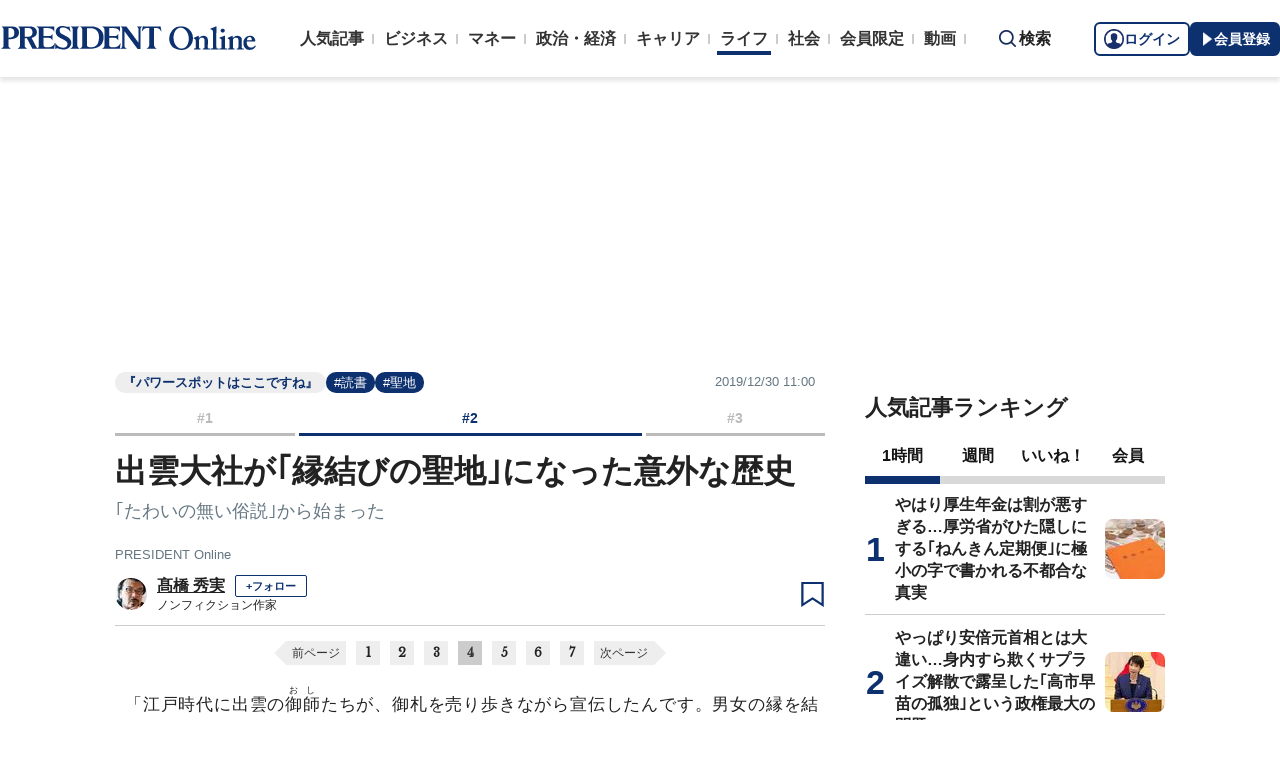

--- FILE ---
content_type: text/html; charset=utf-8
request_url: https://www.google.com/recaptcha/api2/aframe
body_size: 181
content:
<!DOCTYPE HTML><html><head><meta http-equiv="content-type" content="text/html; charset=UTF-8"></head><body><script nonce="gvO0FO20enfsVdcb_KLV7A">/** Anti-fraud and anti-abuse applications only. See google.com/recaptcha */ try{var clients={'sodar':'https://pagead2.googlesyndication.com/pagead/sodar?'};window.addEventListener("message",function(a){try{if(a.source===window.parent){var b=JSON.parse(a.data);var c=clients[b['id']];if(c){var d=document.createElement('img');d.src=c+b['params']+'&rc='+(localStorage.getItem("rc::a")?sessionStorage.getItem("rc::b"):"");window.document.body.appendChild(d);sessionStorage.setItem("rc::e",parseInt(sessionStorage.getItem("rc::e")||0)+1);localStorage.setItem("rc::h",'1768990239066');}}}catch(b){}});window.parent.postMessage("_grecaptcha_ready", "*");}catch(b){}</script></body></html>

--- FILE ---
content_type: text/javascript
request_url: https://rumcdn.geoedge.be/1e55f8df-3eb3-449b-9333-3b100671f740/grumi.js
body_size: 82637
content:
var grumiInstance = window.grumiInstance || { q: [] };
(function createInstance (window, document, options = { shouldPostponeSample: false }) {
	!function r(i,o,a){function s(n,e){if(!o[n]){if(!i[n]){var t="function"==typeof require&&require;if(!e&&t)return t(n,!0);if(c)return c(n,!0);throw new Error("Cannot find module '"+n+"'")}e=o[n]={exports:{}};i[n][0].call(e.exports,function(e){var t=i[n][1][e];return s(t||e)},e,e.exports,r,i,o,a)}return o[n].exports}for(var c="function"==typeof require&&require,e=0;e<a.length;e++)s(a[e]);return s}({1:[function(e,t,n){var r=e("./config.js"),i=e("./utils.js");t.exports={didAmazonWin:function(e){var t=e.meta&&e.meta.adv,n=e.preWinningAmazonBid;return n&&(t=t,!i.isEmptyObj(r.amazonAdvIds)&&r.amazonAdvIds[t]||(t=e.tag,e=n.amzniid,t.includes("apstag.renderImp(")&&t.includes(e)))},setAmazonParametersToSession:function(e){var t=e.preWinningAmazonBid;e.pbAdId=void 0,e.hbCid=t.crid||"N/A",e.pbBidder=t.amznp,e.hbCpm=t.amznbid,e.hbVendor="A9",e.hbTag=!0}}},{"./config.js":5,"./utils.js":24}],2:[function(e,t,n){var l=e("./session"),r=e("./urlParser.js"),m=e("./utils.js"),i=e("./domUtils.js").isIframe,f=e("./htmlParser.js"),g=e("./blackList").match,h=e("./ajax.js").sendEvent,o=".amazon-adsystem.com",a="/dtb/admi",s="googleads.g.doubleclick.net",e="/pagead/",c=["/pagead/adfetch",e+"ads"],d=/<iframe[^>]*src=['"]https*:\/\/ads.\w+.criteo.com\/delivery\/r\/.+<\/iframe>/g,u={};var p={adsense:{type:"jsonp",callbackName:"a"+ +new Date,getJsUrl:function(e,t){return e.replace("output=html","output=json_html")+"&callback="+t},getHtml:function(e){e=e[m.keys(e)[0]];return e&&e._html_},shouldRender:function(e){var e=e[m.keys(e)[0]],t=e&&e._html_,n=e&&e._snippet_,e=e&&e._empty_;return n&&t||e&&t}},amazon:{type:"jsonp",callbackName:"apstag.renderImp",getJsUrl:function(e){return e.replace("/admi?","/admj?").replace("&ep=%7B%22ce%22%3A%221%22%7D","")},getHtml:function(e){return e.html},shouldRender:function(e){return e.html}},criteo:{type:"js",getJsHtml:function(e){var t,n=e.match(d);return n&&(t=(t=n[0].replace(/iframe/g,"script")).replace(/afr.php|display.aspx/g,"ajs.php")),e.replace(d,t)},shouldRender:function(e){return"loading"===e.readyState}}};function y(e){var t,n=e.url,e=e.html;return n&&((n=r.parse(n)).hostname===s&&-1<c.indexOf(n.pathname)&&(t="adsense"),-1<n.hostname.indexOf(o))&&-1<n.pathname.indexOf(a)&&(t="amazon"),(t=e&&e.match(d)?"criteo":t)||!1}function v(r,i,o,a){e=i,t=o;var e,t,n,s=function(){e.src=t,h({type:"adfetch-error",meta:JSON.stringify(l.meta)})},c=window,d=r.callbackName,u=function(e){var t,n=r.getHtml(e),e=(l.bustedUrl=o,l.bustedTag=n,r.shouldRender(e));t=n,(t=f.parse(t))&&t.querySelectorAll&&(t=m.map(t.querySelectorAll("[src], [href]"),function(e){return e.src||e.href}),m.find(t,function(e){return g(e).match}))&&h({type:"adfetch",meta:JSON.stringify(l.meta)}),!a(n)&&e?(t=n,"srcdoc"in(e=i)?e.srcdoc=t:((e=e.contentWindow.document).open(),e.write(t),e.close())):s()};for(d=d.split("."),n=0;n<d.length-1;n++)c[d[n]]={},c=c[d[n]];c[d[n]]=u;var u=r.getJsUrl(o,r.callbackName),p=document.createElement("script");p.src=u,p.onerror=s,p.onload=function(){h({type:"adfetch-loaded",meta:JSON.stringify(l.meta)})},document.scripts[0].parentNode.insertBefore(p,null)}t.exports={shouldBust:function(e){var t,n=e.iframe,r=e.url,e=e.html,r=(r&&n&&(t=i(n)&&!u[n.id]&&y({url:r}),u[n.id]=!0),y({html:e}));return t||r},bust:function(e){var t=e.iframe,n=e.url,r=e.html,i=e.doc,o=e.inspectHtml;return"jsonp"===(e=p[y(e)]).type?v(e,t,n,o):"js"===e.type?(t=i,n=r,i=(o=e).getJsHtml(n),l.bustedTag=n,!!o.shouldRender(t)&&(t.write(i),!0)):void 0},checkAndBustFriendlyAmazonFrame:function(e,t){(e=e.defaultView&&e.defaultView.frameElement&&e.defaultView.frameElement.id)&&e.startsWith("apstag")&&(l.bustedTag=t)}}},{"./ajax.js":3,"./blackList":4,"./domUtils.js":8,"./htmlParser.js":13,"./session":21,"./urlParser.js":23,"./utils.js":24}],3:[function(e,t,n){var i=e("./utils.js"),o=e("./config.js"),r=e("./session.js"),a=e("./domUtils.js"),s=e("./jsUtils.js"),c=e("./methodCombinators.js").before,d=e("./tagSelector.js").getTag,u=e("./constants.js"),e=e("./natives.js"),p=e.fetch,l=e.XMLHttpRequest,m=e.Request,f=e.TextEncoder,g=e.postMessage,h=[];function y(e,t){e(t)}function v(t=null){i.forEach(h,function(e){y(e,t)}),h.push=y}function b(e){return e.key=r.key,e.imp=e.imp||r.imp,e.c_ver=o.c_ver,e.w_ver=r.wver,e.w_type=r.wtype,e.b_ver=o.b_ver,e.ver=o.ver,e.loc=location.href,e.ref=document.referrer,e.sp=r.sp||"dfp",e.cust_imp=r.cust_imp,e.cust1=r.meta.cust1,e.cust2=r.meta.cust2,e.cust3=r.meta.cust3,e.caid=r.meta.caid,e.scriptId=r.scriptId,e.crossOrigin=!a.isSameOriginWin(top),e.debug=r.debug,"dfp"===r.sp&&(e.qid=r.meta.qid),e.cdn=o.cdn||void 0,o.accountType!==u.NET&&(e.cid=r.meta&&r.meta.cr||123456,e.li=r.meta.li,e.ord=r.meta.ord,e.ygIds=r.meta.ygIds),e.at=o.accountType.charAt(0),r.hbTag&&(e.hbTag=!0,e.hbVendor=r.hbVendor,e.hbCid=r.hbCid,e.hbAdId=r.pbAdId,e.hbBidder=r.pbBidder,e.hbCpm=r.hbCpm,e.hbCurrency=r.hbCurrency),"boolean"==typeof r.meta.isAfc&&(e.isAfc=r.meta.isAfc,e.isAmp=r.meta.isAmp),r.meta.hasOwnProperty("isEBDA")&&"%"!==r.meta.isEBDA.charAt(0)&&(e.isEBDA=r.meta.isEBDA),r.pimp&&"%_pimp%"!==r.pimp&&(e.pimp=r.pimp),void 0!==r.pl&&(e.preloaded=r.pl),e.site=r.site||a.getTopHostname(),e.site&&-1<e.site.indexOf("safeframe.googlesyndication.com")&&(e.site="safeframe.googlesyndication.com"),e.isc=r.isc,r.adt&&(e.adt=r.adt),r.isCXM&&(e.isCXM=!0),e.ts=+new Date,e.bdTs=o.bdTs,e}function w(t,n){var r=[],e=i.keys(t);return void 0===n&&(n={},i.forEach(e,function(e){void 0!==t[e]&&void 0===n[e]&&r.push(e+"="+encodeURIComponent(t[e]))})),r.join("&")}function E(e){e=i.removeCaspr(e),e=r.doubleWrapperInfo.isDoubleWrapper?i.removeWrapperXMP(e):e;return e=4e5<e.length?e.slice(0,4e5):e}function j(t){return function(){var e=arguments[0];return e.html&&(e.html=E(e.html)),e.tag&&(e.tag=E(e.tag)),t.apply(this,arguments)}}e=c(function(e){var t;e.hasOwnProperty("byRate")&&!e.byRate||(t=a.getAllUrlsFromAllWindows(),"sample"!==e.r&&"sample"!==e.bdmn&&t.push(e.r),e[r.isPAPI&&"imaj"!==r.sp?"vast_content":"tag"]=d(),e.urls=JSON.stringify(t),e.hc=r.hc,e.vastUrls=JSON.stringify(r.vastUrls),delete e.byRate)}),c=c(function(e){e.meta=JSON.stringify(r.meta),e.client_size=r.client_size});function O(e,t){var n=new l;n.open("POST",e),n.setRequestHeader("Content-type","application/x-www-form-urlencoded"),n.send(w(t))}function A(t,e){return o=e,new Promise(function(t,e){var n=(new f).encode(w(o)),r=new CompressionStream("gzip"),i=r.writable.getWriter();i.write(n),i.close(),new Response(r.readable).arrayBuffer().then(function(e){t(e)}).catch(e)}).then(function(e){e=new m(t,{method:"POST",body:e,mode:"no-cors",headers:{"Content-type":"application/x-www-form-urlencoded","Accept-Language":"gzip"}});p(e)});var o}function T(e,t){p&&window.CompressionStream?A(e,t).catch(function(){O(e,t)}):O(e,t)}function _(e,t){r.hasFrameApi&&!r.frameApi?g.call(r.targetWindow,{key:r.key,request:{url:e,data:t}},"*"):T(e,t)}r.frameApi&&r.targetWindow.addEventListener("message",function(e){var t=e.data;t.key===r.key&&t.request&&(T((t=t.request).url,t.data),e.stopImmediatePropagation())});var I,x={};function k(r){return function(n){h.push(function(e){if(e&&e(n),n=b(n),-1!==r.indexOf(o.reportEndpoint,r.length-o.reportEndpoint.length)){var t=r+w(n,{r:!0,html:!0,ts:!0});if(!0===x[t]&&!(n.rbu||n.is||3===n.rdType||n.et))return}x[t]=!0,_(r,n)})}}let S="https:",C=S+o.apiUrl+o.reportEndpoint;t.exports={sendInit:s.once(c(k(S+o.apiUrl+o.initEndpoint))),sendReport:e(j(k(S+o.apiUrl+o.reportEndpoint))),sendError:k(S+o.apiUrl+o.errEndpoint),sendDebug:k(S+o.apiUrl+o.dbgEndpoint),sendStats:k(S+o.apiUrl+(o.statsEndpoint||"stats")),sendEvent:(I=k(S+o.apiUrl+o.evEndpoint),function(e,t){var n=o.rates||{default:.004},t=t||n[e.type]||n.default;Math.random()<=t&&I(e)}),buildRbuReport:e(j(b)),sendRbuReport:_,processQueue:v,processQueueAndResetState:function(){h.push!==y&&v(),h=[]},setReportsEndPointAsFinished:function(){x[C]=!0},setReportsEndPointAsCleared:function(){delete x[C]}}},{"./config.js":5,"./constants.js":6,"./domUtils.js":8,"./jsUtils.js":14,"./methodCombinators.js":16,"./natives.js":17,"./session.js":21,"./tagSelector.js":22,"./utils.js":24}],4:[function(e,t,n){var d=e("./utils.js"),r=e("./config.js"),u=e("./urlParser.js"),i=r.domains,o=r.clkDomains,e=r.bidders,a=r.patterns.wildcards;var s,p={match:!1};function l(e,t,n){return{match:!0,bdmn:e,ver:t,bcid:n}}function m(e){return e.split("").reverse().join("")}function f(n,e){var t,r;return-1<e.indexOf("*")?(t=e.split("*"),r=-1,d.every(t,function(e){var e=n.indexOf(e,r+1),t=r<e;return r=e,t})):-1<n.indexOf(e)}function g(e,t,n){return d.find(e,t)||d.find(e,n)}function h(e){return e&&"1"===e.charAt(0)}function c(c){return function(e){var n,r,i,e=u.parse(e),t=e&&e.hostname,o=e&&[e.pathname,e.search,e.hash].join("");if(t){t=[t].concat((e=(e=t).split("."),d.fluent(e).map(function(e,t,n){return n.shift(),n.join(".")}).val())),e=d.map(t,m),t=d.filter(e,function(e){return void 0!==c[e]});if(t&&t.length){if(e=d.find(t,function(e){return"string"==typeof c[e]}))return l(m(e),c[e]);var a=d.filter(t,function(e){return"object"==typeof c[e]}),s=d.map(a,function(e){return c[e]}),e=d.find(s,function(t,e){return r=g(d.keys(t),function(e){return f(o,e)&&h(t[e])},function(e){return f(o,e)}),n=m(a[e]),""===r&&(e=s[e],i=l(n,e[r])),r});if(e)return l(n,e[r],r);if(i)return i}}return p}}function y(e){e=e.substring(2).split("$");return d.map(e,function(e){return e.split(":")[0]})}t.exports={match:function(e,t){var n=c(i);return t&&"IFRAME"===t.toUpperCase()&&(t=c(o)(e)).match?(t.rdType=2,t):n(e)},matchHB:(s=c(e),function(e){var e=e.split(":"),t=e[0],e=e[1],e="https://"+m(t+".com")+"/"+e,e=s(e);return e.match&&(e.bdmn=t),e}),matchAgainst:c,matchPattern:function(t){var e=g(d.keys(a),function(e){return f(t,e)&&h(a[e])},function(e){return f(t,e)});return e?l("pattern",a[e],e):p},isBlocking:h,getTriggerTypes:y,removeTriggerType:function(e,t){var n,r=(i=y(e.ver)).includes(t),i=1<i.length;return r?i?(e.ver=(n=t,(r=e.ver).length<2||"0"!==r[0]&&"1"!==r[0]||"#"!==r[1]||(i=r.substring(0,2),1===(t=r.substring(2).split("$")).length)?r:0===(r=t.filter(function(e){var t=e.indexOf(":");return-1===t||e.substring(0,t)!==n})).length?i.slice(0,-1):i+r.join("$")),e):p:e}}},{"./config.js":5,"./urlParser.js":23,"./utils.js":24}],5:[function(e,t,n){t.exports={"ver":"0.1","b_ver":"0.5.480","blocking":true,"rbu":0,"silentRbu":0,"signableHosts":[],"onRbu":1,"samplePercent":0,"debug":true,"accountType":"publisher","impSampleRate":0.006,"statRate":0.05,"apiUrl":"//gw.geoedge.be/api/","initEndpoint":"init","reportEndpoint":"report","statsEndpoint":"stats","errEndpoint":"error","dbgEndpoint":"debug","evEndpoint":"event","filteredAdvertisersEndpoint":"v1/config/filtered-advertisers","rdrBlock":true,"ipUrl":"//rumcdn.geoedge.be/grumi-ip.js","altTags":[],"hostFilter":[],"maxHtmlSize":0.4,"reporting":true,"advs":{},"creativeWhitelist":{},"heavyAd":false,"cdn":"cloudfront","domains":{"kni.niw2niw":"1#1:64577","zyx.ubdstr":"1#1:64577","moc.xdanoev.20-xda":"1#1:64577","oi.citamdib.201sda":"1#1:64577","moc.deloac":"1#1:64577","moc.sdam3.4v-tsaesu-btr":"1#1:64577","pot.edondib.buekrt":"1#1:64577","aidem.irt.4v-ue-btr":"1#1:64577","ten.dferuza.10z.hddh9bmere0fza6h-wjb":"1#1:64577","enilno.kcartgma.kcart":"1#1:64577","ofni.htaprider.5su-og":"1#1:64577","zyx.daibompxe":"1#1:64577","pot.707185-etilx1":"1#1:64577","ten.tnorfduolc.zjnukhvghq9o2d":"1#1:64577","moc.btr-mueda.rekcart":"1#1:64577","ppa.yfilten.fa2e73a0-25248091106202-taigalp-eralfduolc":"1#1:64577","uci.emulov-hsac":"1#1:64577","ppa.yfilten.c45e0666-00859091106202-taigalp-eralfduolc":"1#1:64577","ppa.yfilten.462c2651-13250191106202-taigalp-eralfduolc":"1#1:64577","moc.yddubsgnivasroines":"1#1:64577","ofni.yssruk-ia":"1#1:64577","moc.xamomemorp":"1#1:64577","moc.diarbswollofyllacificeps":"1#1:64577","moc.aviqoramlys":"1#1:64577","moc.ecnerefnocgnitekramdnaselasnhs":"1#1:64577","moc.opmilopmacgnippohsatsivni":"1#1:64577","orp.lddasfonom":"1#1:64577","ppa.yfilten.6d5d245b-25759091106202-taigalp-eralfduolc":"1#1:64577","dlrow.aneltud":"1#1:64577","moc.enozelibomtrams":"1#1:64577","moc.sehcnineveleoxe":"1#1:64577","moc.egarevelgolbeht":"1#1:64577","zyx.erotsadarp":"1#1:64577","kcilc.artyv":"1#1:64577","gro.buhrenrubtaf.teid":"1#1:64577","moc.sulpyromemorp":"1#1:64577","ten.swodniw.eroc.bolb.zfnjoohhejpnkfshqddk6103":"1#1:64577","moc.niksaramsoc":"1#1:64577","moc.atsivnero":"1#1:64577","moc.ayacrepretxmb":"1#1:64577","moc.ayajikohatam":"1#1:64577","orp.tebxx22.xdxd":"1#1:64577","moc.loghh97.awp":"1#1:64577","ten.swodniw.eroc.bew.1z.oleluzri":"1#1:64577","ten.swodniw.eroc.bew.31z.erotsbuhnoihsaf":"1#1:64577","moc.ppaukoreh.72e7f29a8e2b-jfdnjksoi":"1#1:64577","ten.swodniw.eroc.bew.31z.spohsyhsum":"1#1:64577","etis.buhsneergyhtlaeh":"1#1:64577","moc.spotelasalogel.www":"1#1:64577","moc.ppaukoreh.8c551d99b3c1-sepicer-renroclaem":"1#1:64577","ten.hlatot.oirepo":"1#1:64577","ten.swodniw.eroc.bolb.wfxjszgooojeikaxwuav3005":"1#1:64577","tser.krapsnrets":"1#1:64577","enilno.rotacidni-isr":"1#1:64577","enilno.ronixaluqrev":"1#1:64577","enilno.avonotro":"1#1:64577","gro.uoysekil.onaimo":"1#1:64577","ten.swodniw.eroc.bew.31z.6110913033e3033e3033e":"1#1:64577","ten.swodniw.eroc.bolb.ziterxkunvebblpcnfhd5203":"1#1:64577","kcilc.naelusib.ue":"1#1:64577","moc.xmeertsngised":"1#1:64577","moc.rraegatsiver":"1#1:64577","moc.tenerevocsidpot":"1#1:64577","moc.plehlatsyrcecaps.dnal":"1#1:64577","ur.1srukenilno":"1#1:64577","zyx.etisediug":"1#1:64577","moc.yfonpyhyrt":"1#1:64577","moc.cihtilpans":"1#1:64577","orp.mdrehalced":"1#1:64577","ur.venkilrebaf":"1#1:64577","moc.ipsoog":"1#1:64577","kcilc.mrofobor":"1#1:64577","ofni.zagtiforpetfengk":"1#1:64577","ppa.yfilten.26ce57e0-92010102106202-taigalp-eralfduolc":"1#1:64577","ppa.yfilten.5e13b61c-15401102106202-taigalp-eralfduolc":"1#1:64577","ppa.yfilten.099da932-65401102106202-taigalp-eralfduolc":"1#1:64577","ppa.yfilten.f43f5e1c-53501102106202-taigalp-eralfduolc":"1#1:64577","ppa.yfilten.bfbb7d7a-44701102106202-taigalp-eralfduolc":"1#1:64577","ppa.yfilten.bd7c8d8b-20901102106202-taigalp-eralfduolc":"1#1:64577","ppa.yfilten.ea87841c-83011102106202-taigalp-eralfduolc":"1#1:64577","moc.enozsemaglufyalp":"1#1:64577","ppa.yfilten.a07befd1-32211102106202-taigalp-eralfduolc":"1#1:64577","moc.nizagamopa":"1#1:64577","di.ca.kmu.biligid":"1#1:64577","ppa.naecolatigidno.x3ul4-ppa-krahs":"1#1:64577","zyx.pohsuynab":"1#1:64577","nuf.enozgniw.yalp":"1#1:64577","pot.enxpaq96.ppa":"1#1:64577","ppa.yfilten.d2c88387-55904102106202-taigalp-eralfduolc":"1#1:64577","ppa.yfilten.41ecfbcb-60514102106202-taigalp-eralfduolc":"1#1:64577","moc.nussdnertefiltrams":"1#1:64577","moc.gnirpssdnertefiltrams":"1#1:64577","etis.aeauh":"1#1:64577","moc.ppaukoreh.edca86fea8a1-efdesssoi":"1#1:64577","moc.ssalgsdnertefiltrams":"1#1:64577","ten.swodniw.eroc.bew.31z.yradnoces-6110023033e3033e3033e":"1#1:64577","etis.rednilycevird":"1#1:64577","ten.swodniw.eroc.bew.31z.6q2x9p4n":"1#1:64577","ur.senzibtnaillirbkilrebaf":"1#1:64577","ten.swodniw.eroc.bew.91z.1yyapulnnna":"1#1:64577","moc.ydeenteg.r":"1#1:64577","etis.orimuf":"1#1:64577","moc.861lctqc":"1#1:64577","moc.spitevilretteb.yromem":"1#1:64577","tser.irfebabosi":"1#1:64577","orp.senuktamos":"1#1:64577","etis.ytivarg-ogib":"1#1:64577","orp.vakiwiwub":"1#1:64577","retnec.rovasiscir":"1#1:64577","enilno.dnimlacigol.tsaesu-btr":"1#1:64577","moc.yy2ka.ndc":"1#1:64577","ofni.spotreffowen":"1#1:64577","orp.pophsup":"1#1:64577","ten.etaberteg.c8ix4":"1#1:64577","eniw.tropbewlausac":"1#1:64577","moc.esnefedtsohgduolc":"1#1:64577","ten.tnorfduolc.64pgc8xmtcuu1d":"1#1:64577","zyx.niamodniw":"1#1:64577","moc.yawa-em-llor":"1#1:64577","zyx.eyeeulav":"1#1:64577","orp.buhtylana.ffa":"1#1:64577","moc.oitesiw.nemhenba":"1#1:64577","moc.buhtsitpab":"1#1:64577","moc.gatbm":"1#1:64577","moc.oeevo.sda.401sda":"1#1:64577","moc.ketuz-mivah.3rt":"1#1:64577","oi.citamdib.711sda":"1#1:64577","moc.lbngwqdk":"1#1:64577","moc.qqniamodniamod":"1#1:64577","ofni.htaprider.8su-og":"1#1:64577","ppa.yfilten.86873e7c-43518091106202-taigalp-eralfduolc":"1#1:64577","moc.spitnoitcetorpecived.77":"1#1:64577","ppa.yfilten.40400d11-31100191106202-taigalp-eralfduolc":"1#1:64577","moc.ebivihcteks":"1#1:64577","erots.dlorenops":"1#1:64577","ofni.orpscitylana":"1#1:64577","enilno.ozpin":"1#1:64577","moc.inisid-amuc-raseb-gnanem":"1#1:64577","moc.abuzusayog":"1#1:64577","ur.mam-latrop":"1#1:64577","moc.riafreeracsbojvnnrehtron":"1#1:64577","gro.42rogiv-nedlog":"1#1:64577","ku.oc.enizagamsrevolgod":"1#1:64577","ni.oc.yfirevnamuh.g6imce37ccbuh08h5n5d":"1#1:64577","ppa.yfilten.e990047b-25918091106202-taigalp-eralfduolc":"1#1:64577","oi.bew24.arativ":"1#1:64577","moc.ilijtebniw.awp":"1#1:64577","moc.latrophcetegdirb.007v8e37ccbuh0mu0n5d":"1#1:64577","ten.noissucsidym.arativ":"1#1:64577","moc.daerdnasweiver":"1#1:64577","oi.sppareniatnoceruza.tsaenapaj.934d67aa-dnuorgwolley.4212pppjjss":"1#1:64577","moc.ppaukoreh.683742fcb16a-31546-yenruoj-sseleman":"1#1:64577","moc.ediuglarutanerup":"1#1:64577","su.elavetinarg":"1#1:64577","su.peekhsalf":"1#1:64577","moc.yliadhcetero":"1#1:64577","ppa.erotspivqbb":"1#1:64577","moc.czqwquen.ecnaij":"1#1:64577","orp.subitatpulov-77ecnanif":"1#1:64577","ten.swodniw.eroc.bew.31z.9x2k7m5r":"1#1:64577","ten.swodniw.eroc.bew.74z.sdfdff23fsdfsd":"1#1:64577","ten.swodniw.eroc.bew.31z.5r4k6x9p":"1#1:64577","ten.swodniw.eroc.bew.31z.8q2m4r9x":"1#1:64577","moc.yadretseyhserfserutnev":"1#1:64577","moc.evirdnert-dnif":"1#1:64577","ni.gnikrowduolc":"1#1:64577","ur.citemsokcilrebaf":"1#1:64577","ppa.naecolatigidno.m4dqq-ppa-daehremmah":"1#1:64577","moc.noisserpxe-tnaillirb":"1#1:64577","niw.k50ocnip":"1#1:64577","kcilc.eunonetot":"1#1:64577","moc.ppaukoreh.244de28d2cd7-ediug-nigirokooc":"1#1:64577","moc.otrasalleb":"1#1:64577","orp.klehwrtnoc":"1#1:64577","tser.uorhttsuig":"1#1:64577","pohs.snoitulosten6202detroppus":"1#1:64577","tser.ullosneirt":"1#1:64577","latigid.gniddebme-hsac":"1#1:64577","retnec.unercdorap":"1#1:64577","retnec.nobubloryp":"1#1:64577","enilno.doofeltnam":"1#1:64577","etis.daertrac":"1#1:64577","moc.skrowesuohleehw":"1#1:64577","ten.wensgniwnepo":"1#1:64577","etisbew.llewlativ":"1#1:64577","orp.denonipsnu":"1#1:64577","ecaps.irdom":"1#1:64577","ur.ailotanafoerif":"1#1:64577","moc.srethguadfoebirt":"1#1:64577","sbs.apicagofajap":"1#1:64577","golb.womsklatytrid":"1#1:64577","moc.su.edoc-omorp-teboor":"1#1:64577","moc.atcontsul":"1#1:64577","moc.buhdaereirots.apl":"1#1:64577","moc.enozselcitra-emirp":"1#1:64577","kcilc.cirdeo":"1#1:64577","ur.bupsur":"1#1:64577","moc.nomlastsafdaets":"1#1:64577","golb.yhtlaehwen":"1#1:64577","moc.42cirema.94v":"1#1:64577","ten.nuf4klat.nocmeg":"1#1:64577","ppa.yfilten.7f9debb4-60501102106202-taigalp-eralfduolc":"1#1:64577","ppa.yfilten.63b691cb-95501102106202-taigalp-eralfduolc":"1#1:64577","ppa.yfilten.fee0e513-33601102106202-taigalp-eralfduolc":"1#1:64577","ppa.yfilten.0c2276ee-95011102106202-taigalp-eralfduolc":"1#1:64577","ppa.yfilten.e06636c0-31211102106202-taigalp-eralfduolc":"1#1:64577","moc.ycnegaoidemodnal":"1#1:64577","moc.snalphtlaeheebysub":"1#1:64577","moc.goccnar":"1#1:64577","ofni.fsmr.aynud":"1#1:64577","pohs.1340-ue-nepo-tnuocca-ssenissub":"1#1:64577","moc.rocagretabla":"1#1:64577","moc.ximsdnertefiltrams":"1#1:64577","moc.stcudorpelbadnert":"1#1:64577","enilno.isewtywen":"1#1:64577","etis.tfela-solcyc-llip":"1#1:64577","ten.swodniw.eroc.bew.31z.5h5h45h454h54h":"1#1:64577","ten.swodniw.eroc.bew.31z.6n7q8p4t":"1#1:64577","enilno.1-ak-diks":"1#1:64577","moc.ppaukoreh.b5c93af363db-buhxirtlav":"1#1:64577","moc.ppaukoreh.642fd39a51d2-ediug-nigirodoof":"1#1:64577","moc.ppaukoreh.b14b4a5fed5f-seton-xirtamhsid":"1#1:64577","tser.ikrepsitad":"1#1:64577","orp.rrahgcepxe":"1#1:64577","tser.ortemgeram":"1#1:64577","aidem.nisidddair":"1#1:64577","etis.hctulcraeg":"1#1:64577","etis.edirtsvan":"1#1:64577","orp.poeraacpuc":"1#1:64577","moc.kilcaed":"1#1:64577","sbs.damevaw":"1#1:64577","moc.gniknab-noznif":"1#1:64577","moc.xmznel.2s":"1#1:64577","moc.xtamytni":"1#1:64577","moc.hsilbupdagnitekram":"1#1:64577","zyx.c0i":"1#1:64577","gro.senildaehhtlaeh":"1#1:64577","moc.tsez-ocip":"1#1:64577","moc.n699c":"1#1:64577","ten.yawa-em-llor":"1#1:64577","moc.kkcilcymkcart":"1#1:64577","moc.xdanoev.10-xda":"1#1:64577","moc.aeesud":"1#1:64577","moc.eldoonksirb":"1#1:64577","ten.etis-taerg.arativ":"1#1:64577","moc.zibnif-hsac":"1#1:64577","moc.buhesruok":"1#1:64577","pj.hcraeser-uresagas":"1#1:64577","ppa.naecolatigidno.vyvzf-ppa-laes":"1#1:64577","orp.dacasnocnif":"1#1:64577","ten.swodniw.eroc.bew.91z.1uyynolkim":"1#1:64577","etis.xilraeh":"1#1:64577","moc.sirap-ecnagele-nosiam":"1#1:64577","moc.swengnikaerb-ku":"1#1:64577","moc.utasrebokoj":"1#1:64577","ac.noitcasetimgarhpoiratno":"1#1:64577","moc.swenssolthgiewteg":"1#1:64577","ur.ksrogonhcenlos-rotaukave":"1#1:64577","golb.eruphtlaeheht":"1#1:64577","moc.iliij001.www":"1#1:64577","moc.buhenilidem.apl":"1#1:64577","zyx.tuokaerb-hsac":"1#1:64577","moc.enoz-niargdaer.apl":"1#1:64577","moc.ppaukoreh.202a1ab4c74c-2bew-hsif-rats":"1#1:64577","ten.swodniw.eroc.bew.31z.c4x42asac":"1#1:64577","etis.lpnierac":"1#1:64577","ni.oc.yfirevnamuh.g7p4ce37ccbuh0f15n5d":"1#1:64577","ur.morphcetnim":"1#1:64577","moc.trofiidua-su-gne":"1#1:64577","moc.ppaukoreh.079b09f0a734-15343-dnalsi-dedraug":"1#1:64577","ur.nialnoanaylsenzibbf":"1#1:64577","moc.niwdtapmeteiluj":"1#1:64577","moc.iasswendlrow":"1#1:64577","ppa.naecolatigidno.ezfsm-4-ppa-nihplod":"1#1:64577","ten.swodniw.eroc.bew.31z.yradnoces-3110023033e3033e3033e":"1#1:64577","ten.swodniw.eroc.bew.31z.7110023033e3033e3033e":"1#1:64577","ten.swodniw.eroc.bew.31z.6h6h6h5h6hf23fsdf":"1#1:64577","gro.reggolbi.oneeuq":"1#1:64577","ofni.daolnwodk4":"1#1:64577","ni.noihsaf-au.rulev":"1#1:64577","etis.iuasa.www":"1#1:64577","ur.46lavirp":"1#1:64577","ten.tnorfduolc.olbt2ob4uknjd":"1#1:64577","niw.w69ocnip":"1#1:64577","ppa.naecolatigidno.ksxd8-ppa-hsifdlog":"1#1:64577","ur.ayndoges-sruk":"1#1:64577","moc.epyhrepusyoj.www":"1#1:64577","ten.ozooo":"1#1:64577","moc.etnegruofni":"1#1:64577","moc.ppaukoreh.c222908d724f-seton-eslupepicer":"1#1:64577","enilno.onailatirelleh":"1#1:64577","moc.tfosenivgatoodikiw.kx4i":"1#1:64577","tser.namongammi":"1#1:64577","tser.usseftssim":"1#1:64577","enilno.xulfarret":"1#1:64577","erots.pohsraey33yppah":"1#1:64577","moc.tnelonezavled":"1#1:64577","nuf.fb-yrtun":"1#1:64577","moc.maerdruolev":"1#1:64577","moc.cllecivresgninaelcsdeer":"1#1:64577","moc.sfbnoaspp":"1#1:64577","niw.u84ocnip":"1#1:64577","uci.daehanoisiv":"1#1:64577","moc.2bezalbkcab.500-tsae-su.3s.060moctodtfosniwwwessiws":"1#1:64577","ppa.yfilten.7c3ceeb8-72839002106202-taigalp-eralfduolc":"1#1:64577","em.gssm.jwdfbn":"1#1:64577","ppa.yfilten.a614a7c1-40400102106202-taigalp-eralfduolc":"1#1:64577","ppa.yfilten.78c48780-91410102106202-taigalp-eralfduolc":"1#1:64577","etis.xevartun":"1#1:64577","ppa.yfilten.c4c27787-43401102106202-taigalp-eralfduolc":"1#1:64577","ppa.yfilten.da2b6d02-34401102106202-taigalp-eralfduolc":"1#1:64577","ppa.yfilten.a40ca326-10501102106202-taigalp-eralfduolc":"1#1:64577","ppa.yfilten.42f16b16-15801102106202-taigalp-eralfduolc":"1#1:64577","ppa.yfilten.2f7a5f1e-20111102106202-taigalp-eralfduolc":"1#1:64577","orp.emaghself":"1#1:64577","lol.eriwswen":"1#1:64577","moc.raelcsdnertefiltrams":"1#1:64577","moc.norsdnertefiltrams":"1#1:64577","moc.yonsdnertefiltrams":"1#1:64577","moc.lemmihwerdna":"1#1:64577","ten.swodniw.eroc.bew.31z.4t9n7x2m":"1#1:64577","etis.verotom":"1#1:64577","evil.kuerucessdnefedcp":"1#1:64577","ni.oc.kcilctobor.g5b34f37ccbuh0cgsn5d":"1#1:64577","ten.swodniw.eroc.bew.91z.pialnanambv":"1#1:64577","wp.egdirbnioc.ed":"1#1:64577","moc.eddetagnoleyrev":"1#1:64577","ppa.naecolatigidno.8d8oo-2-ppa-nihcru":"1#1:64577","moc.secivdaresworbnaelc":"1#1:64577","moc.sdhvkcr":"1#1:64577","moc.ppaukoreh.956c757ce787-buhauqiv":"1#1:64577","moc.niksaramsoc.hcia":"1#1:64577","tser.lutiticsba":"1#1:64577","tser.metirgepra":"1#1:64577","tser.rotnipozam":"1#1:64577","orp.etepssenni":"1#1:64577","tser.oibirioucs":"1#1:64577","aidem.etnocibsib":"1#1:64577","etis.xyticolevrac":"1#1:64577","etis.etilletas-ogib":"1#1:64577","moc.gnifrus-tsaf":"1#1:64577","pohs.drawerxdoof":"1#1:64577","moc.btrtnenitnoctniop":"1#1:64577","moc.a1sm.ndc":"1#1:64577","evil.eciovamzalp":"1#1:64577","moc.esuohecipscitamora":"1#1:64577","zyx.563ebhfewa":"1#1:64577","moc.sm-tniopxda.4v-tsaesu-btr":"1#1:64577","pot.063htapecart":"1#1:64577","kcilc.npv-tcennoc":"1#1:64577","moc.krowten-xulfneddih":"1#1:64577","moc.300ygolonhcet-gnivres.krt":"1#1:64577","ppa.yfilten.ddfb167d-92148091106202-taigalp-eralfduolc":"1#1:64577","ppa.yfilten.50ff2576-25358091106202-taigalp-eralfduolc":"1#1:64577","moc.42ssenllewyliad.www":"1#1:64577","moc.tiforp-noznif":"1#1:64577","gro.taerg-si.anora":"1#1:64577","ppa.yfilten.83590cc5-92421191106202-taigalp-eralfduolc":"1#1:64577","zzub.sebivtpesrelos":"1#1:64577","moc.enozlumrofhcet.apl":"1#1:64577","moc.eslupabidam":"1#1:64577","moc.ppaukoreh.465f7831ee49-1bew-hsif-rats":"1#1:64577","ofni.prw-legne":"1#1:64577","cc.88pivtt":"1#1:64577","moc.emagikohatam":"1#1:64577","ur.ayella-neris":"1#1:64577","moc.lf052acirema":"1#1:64577","ur.laedcilrebaf":"1#1:64577","moc.tuobmixam":"1#1:64577","ppa.yfilten.a8981dfe-34348091106202-taigalp-eralfduolc":"1#1:64577","enilno.yhtlaeh-nitaleg":"1#1:64577","ten.seuqiremunel":"1#1:64577","moc.ehuhcsdnahdraugtaeh":"1#1:64577","ur.ycamitnituoba":"1#1:64577","moc.esiwsucofeht":"1#1:64577","zyx.77ayakasib":"1#1:64577","moc.renniwabla":"1#1:64577","moc.niwababla":"1#1:64577","moc.anymneddih":"1#1:64577","moc.ezauw.oibdem":"1#1:64577","moc.lujarlatahis":"1#1:64577","pohs.ecnereferbewdetavele":"1#1:64577","moc.ppaukoreh.3d8b3e24a827-yferutinruf":"1#1:64577","ppa.yfilten.662f1ca2-80156102106202-taigalp-eralfduolc":"1#1:64577","ten.swodniw.eroc.bew.31z.9p4x5r8k":"1#1:64577","ten.swodniw.eroc.bolb.dsfbdskjfbkdsjbkfsds":"1#1:64577","evil.bzpqerp":"1#1:64577","moc.uroferacotua.og":"1#1:64577","kcilc.eemitovon":"1#1:64577","moc.secapsnaecolatigid.ndc.3cyn.3bd40c8413c0c7db-od":"1#1:64577","oi.krtt.yj8xd":"1#1:64577","moc.secapsnaecolatigid.ndc.3cyn.38c444b3d9965bf0-od":"1#1:64577","moc.etiusnedragilmedab":"1#1:64577","uoyc.12swenyraunaj":"1#1:64577","ten.swodniw.eroc.bew.31z.pohsnevoow":"1#1:64577","tser.iccirilehc":"1#1:64577","moc.sbalshtlaeh":"1#1:64577","ofni.yltuotguatuat":"1#1:64577","enilno.atsivhtap":"1#1:64577","etis.sleehwevird":"1#1:64577","etis.sixa-ogib":"1#1:64577","ofni.zazswenhcet":"1#1:64577","uoyc.yzivnif":"1#1:64577","gnivil.erocssenllew":"1#1:64577","ten.swodniw.eroc.bew.31z.cruuganuu":"1#1:64577","ten.swodniw.eroc.bew.31z.yradnoces-5110913033e3033e3033e":"1#1:64577","moc.buhzzubdar":"1#1:64577","moc.dirgaidemwolf":"1#1:64577","moc.knarniftrams.og":"1#1:64577","moc.xojwfiiv.s":"1#1:64577","moc.sdddrofla":"1#1:64577","moc.rednerno.kniltpircsppwen":"1#1:64577","moc.gnicnanif-noznif":"1#1:64577","moc.ediugxepaytilativ":"1#1:64577","di.lodid.pl":"1#1:64577","di.lodid":"1#1:64577","ppa.yfilten.63b6a02b-44401102106202-taigalp-eralfduolc":"1#1:64577","ppa.yfilten.86c660c5-82801102106202-taigalp-eralfduolc":"1#1:64577","ppa.yfilten.ebdc75f9-01801102106202-taigalp-eralfduolc":"1#1:64577","moc.ycnegaraodnal":"1#1:64577","moc.aicetnas.sofni":"1#1:64577","moc.spitnoitcetorpecived.71":"1#1:64577","zyx.ggototinuj":"1#1:64577","bulc.weiverhtlaeh":"1#1:64577","ppa.yfilten.c449ab6a-30514102106202-taigalp-eralfduolc":"1#1:64577","moc.otuasdnertefiltrams":"1#1:64577","moc.duolcsdnertefiltrams":"1#1:64577","moc.yojsdnertefiltrams":"1#1:64577","moc.orpsdnertefiltrams":"1#1:64577","moc.bewsdnertefiltrams":"1#1:64577","kcilc.ecnerefni-hsac":"1#1:64577","moc.ppaukoreh.93e873753d8e-seton-reyaletsat":"1#1:64577","ten.swodniw.eroc.bew.91z.1yijhakla":"1#1:64577","erots.moolgnivil":"1#1:64577","ecaps.epis-dilos-keret":"1#1:64577","moc.tratsevil-moc.regdel":"1#1:64577","pot.0pyvutok":"1#1:64577","pot.vg17n1zr":"1#1:64577","ppa.naecolatigidno.e4e2u-ppa-laroc":"1#1:64577","ts.ppu.bew-ntmgn":"1#1:64577","moc.secapsnaecolatigid.ndc.1pgs.f014495661762d6f-od":"1#1:64577","moc.ppaukoreh.01867a2fa734-buhxcolev":"1#1:64577","moc.troppustnailirb":"1#1:64577","moc.aciremaegarevocotua":"1#1:64577","tser.bmeergurri":"1#1:64577","orp.aberpsitni":"1#1:64577","retnec.eotofumklub":"1#1:64577","aidem.oidarottam":"1#1:64577","etis.yalptelmah":"1#1:64577","etis.moolbetuor":"1#1:64577","etis.xwolfraeg":"1#1:64577","etis.allitrotdnaocat":"1#1:64577","etis.espilce-ogib":"1#1:64577","moc.gnivileraculg":"1#1:64577","kcilc.u00u":"1#1:64577","moc.doowdhgjz.sj":"1#1:64577","enilno.dnimlacigol.4v-tsaesu-btr":"1#1:64577","ofni.htaprider.4su-og":"1#1:64577","pot.uehcetretni":"1#1:64577","moc.orpreplehesoculg.htlaeh":"1#1:64577","yb.lebem-askela":"1#1:64577","moc.hsiwelom":"1#1:64577","moc.ailateprion":"1#1:64577","ur.ksmsucricorp":"1#1:64577","ur.rac-rks":"1#1:64577","moc.xwlfngised.apl":"1#1:64577","moc.a6202dni":"1#1:64577","moc.ofypyh":"1#1:64577","moc.snanif-hsac":"1#1:64577","pot.apoelamog":"1#1:64577","moc.anutenacra":"1#1:64577","etis.evrevlaryp":"1#1:64577","moc.rekihsemaj":"1#1:64577","gro.siuhtsloottegdub":"1#1:64577","bulc.buh-feiler-idep":"1#1:64577","ur.61radel":"1#1:64577","moc.elytsefilymtuoba.esnilrv":"1#1:64577","ofni.teb7x7gp.ppapu":"1#1:64577","ten.teb5gy.ppapu":"1#1:64577","ten.swodniw.eroc.bew.91z.1yapkunamfv":"1#1:64577","ppa.yfilten.b4eac7ff-23853102106202-taigalp-eralfduolc":"1#1:64577","moc.ppaukoreh.636c9eb20d07-ncbvsjpsoi":"1#1:64577","pohs.ozbru":"1#1:64577","ten.swodniw.eroc.bolb.ypnjtkrlznsrhdqgfqja1005":"1#1:64577","moc.buhlatigidtrela":"1#1:64577","niw.r15ocnip":"1#1:64577","moc.enoztcellettniaidem.apl":"1#1:64577","vc.hpilij001.www":"1#1:64577","ten.swodniw.eroc.bolb.dsfds98sdkhjbjfsd":"1#1:64577","moc.ppaukoreh.65c931d3717a-buhqiyalp":"1#1:64577","tser.lsptniuqs":"1#1:64577","etis.lrvt":"1#1:64577","etis.ybbucyalp":"1#1:64577","erots.pohsraey13yppah":"1#1:64577","gro.igujux":"1#1:64577","ur.cisumpasa":"1#1:64577","moc.ppaeerfytinifni.potneuq":"1#1:64577","enilno.sgabdnahetot":"1#1:64577","evil.kuytirucesevitcacp":"1#1:64577","gro.wontesermils":"1#1:64577","moc.sthgil-stroper-daer":"1#1:64577","zyx.akanasemakpohs":"1#1:64577","ppa.naecolatigidno.jv9wu-ppa-hsifyllej":"1#1:64577","ofni.suortsewokutaol":"1#1:64577","moc.lanruojssenlleweroc.satinretea":"1#1:64577","moc.balyenruojssenllew.llew":"1#1:64577","etis.wolfefil":"1#1:64577","di.lodid.golb":"1#1:64577","ppa.yfilten.006aef87-54401102106202-taigalp-eralfduolc":"1#1:64577","ppa.yfilten.733ea41e-34801102106202-taigalp-eralfduolc":"1#1:64577","golb.ilpohs":"1#1:64577","su.noitamrofniyadot":"1#1:64577","moc.yrotsnamowssenlew.xm-xivartlu":"1#1:64577","pohs.aja-inisid":"1#1:64577","ppa.yfilten.1a05a321-94804102106202-taigalp-eralfduolc":"1#1:64577","moc.ppaukoreh.aea6459eed0d-sepicer-enignekooc":"1#1:64577","moc.xobsdnertefiltrams":"1#1:64577","ten.swodniw.eroc.bew.31z.oede8c7alzcsj021egassem":"1#1:64577","moc.dnamedniwoneranem":"1#1:64577","moc.dnedivid-noznif":"1#1:64577","ten.swodniw.eroc.bew.31z.kizb79owlzcsj021egassem":"1#1:64577","zyx.latipac-segaw":"1#1:64577","moc.ppaukoreh.d23c230b8a87-ediug-erocecips":"1#1:64577","moc.seizirp.9":"1#1:64577","tser.panacallop":"1#1:64577","orp.cahpaevvar":"1#1:64577","orp.rexamdirghturt":"1#1:64577","tser.pracspxenu":"1#1:64577","tser.neruflaevu":"1#1:64577","tser.rolavimrev":"1#1:64577","moc.segayovhanoj":"1#1:64577","etisbew.zoervc":"1#1:64577","moc.buhecnadiugssenllew":"1#1:64577","ten.dferuza.10z.fc7cmdkfeeva0hya-eex":"1#1:64577","oi.citamdib.611sda":"1#1:64577","moc.semit-lacitcat":"1#1:64577","moc.xinus-lepat.3rt":"1#1:64577","moc.bulcderauqs.citats":"1#1:64577","moc.daeha-tseb":"1#1:64577","moc.3ta3rg-os":"1#1:64577","moc.sr1m":"1#1:64577","su.mroftalpda.ffrt":"1#1:64577","emem.allizda":"1#1:64577","moc.ytirucesllawrebycym":"1#1:64577","cc.daol-lmth.5":"1#1:64577","moc.ecarsussap.331175-tsetal":"1#1:64577","lol.axryui.sppa":"1#1:64577","evil.ababerp":"1#1:64577","evil.68qb7":"1#1:64577","zib.efilsevol.aivatco":"1#1:64577","moc.llasdnertefiltrams":"1#1:64577","moc.ometelteem":"1#1:64577","zyx.rotacidni-hsac":"1#1:64577","moc.yrotsnamowssenlew.xm-xaluco":"1#1:64577","ur.osloohcs":"1#1:64577","moc.nedragrofemoh":"1#1:64577","moc.ppaukoreh.6a2cfc976c07-5bew-hsif-rats":"1#1:64577","pohs.2011-oaciutitser-ortsiger":"1#1:64577","enilno.uteperezaponetulapuk":"1#1:64577","enilno.okovokivevapoz":"1#1:64577","moc.esabecruoshtlaeh":"1#1:64577","moc.xf-tahc":"1#1:64577","ur.ruot-tbb":"1#1:64577","latigid.xemep-esrup":"1#1:64577","evil.troper-nocaeb":"1#1:64577","zyx.nur2teb":"1#1:64577","moc.buhrewot-bew":"1#1:64577","moc.ogajkinakem":"1#1:64577","gro.ocvebykcul":"1#1:64577","etis.eslupxirhtea":"1#1:64577","moc.hpmocedael":"1#1:64577","ecaps.cilrebaforp":"1#1:64577","ecaps.vdekciw":"1#1:64577","su.robrahaedi":"1#1:64577","moc.xamorpomem":"1#1:64577","moc.nozartuen":"1#1:64577","ac.erehstratsssenisub":"1#1:64577","moc.tekorhairem":"1#1:64577","moc.ijeknaitoahc":"1#1:64577","moc.tenif-hsac":"1#1:64577","moc.abassahuom":"1#1:64577","ten.swodniw.eroc.bew.31z.pohsyhsoom":"1#1:64577","moc.tekcbe":"1#1:64577","moc.xifsdnertefiltrams":"1#1:64577","moc.ppaukoreh.2a326869ada9-ediug-enignerovalf":"1#1:64577","moc.ppaukoreh.b24c08c521bf-sepicer-sixarovalf":"1#1:64577","ten.swodniw.eroc.bew.31z.zdlrowerutinruf":"1#1:64577","moc.ppaeerfytinifni.inidrev":"1#1:64577","etis.akibat":"1#1:64577","enilno.otaros":"1#1:64577","pohs.shcetniarbingoc":"1#1:64577","tser.ennartobac":"1#1:64577","em.gssm.ytisrevniiugnidart":"1#1:64577","enilno.ezoralizopikemamovofat":"1#1:64577","etis.xeuqrotevird":"1#1:64577","etis.xevirdraeg":"1#1:64577","sbs.nuraxilehpo":"1#1:64577","ten.swodniw.eroc.bew.31z.4110913033e3033e3033e":"1#1:64577","ten.swodniw.eroc.bew.31z.yradnoces-4110913033e3033e3033e":"1#1:64577","oi.bew24.anora":"1#1:64577","moc.sedittfardbew.apl":"1#1:64577","ved.segap.re5-0pp.88b6a5f2":"1#1:64577","sotua.mialcnoipmahclaedtrams.www":"1#1:64577","moc.golbesuaidem.apl":"1#1:64577","ofni.evitsef":"1#1:64577","moc.emduoltaraeh.dnal":"1#1:64577","ur.akdiksgolatakcilrebaf":"1#1:64577","latigid.nidnelb":"1#1:64577","ppa.lecrev.100fiton-elppa":"1#1:64577","ppa.yfilten.e12f7270-03148002106202-taigalp-eralfduolc":"1#1:64577","moc.reffoteg2zc.og":"1#1:64577","moc.rednerno.putesseayraunajym":"1#1:64577","wp.yartnadrev.rp":"1#1:64577","moc.lanruojssenlleweroc.aniter":"1#1:64577","moc.arueoh.pl":"1#1:64577","ppa.yfilten.64e7638e-60800102106202-taigalp-eralfduolc":"1#1:64577","moc.potbuhrevocsid.apl":"1#1:64577","etis.ssenllewerocemirp":"1#1:64577","etis.buherocativ":"1#1:64577","ppa.yfilten.3e735b52-25401102106202-taigalp-eralfduolc":"1#1:64577","ppa.yfilten.b1cfebb2-24501102106202-taigalp-eralfduolc":"1#1:64577","enilno.teefretteb":"1#1:64577","moc.esiarehtfotra":"1#1:64577","moc.yadotsgnivaserutuf":"1#1:64577","ofni.fsmr.ssupairp":"1#1:64577","moc.iuosirap":"1#1:64577","moc.spitnoitcetorpecived.69":"1#1:64577","rab.9341766-etilx1":"1#1:64577","kni.erots-oznek":"1#1:64577","orp.tebxx22.ppau":"1#1:64577","moc.y516wy.ppapu":"1#1:64577","moc.opbtsewtsae.www":"1#1:64577","ppa.yfilten.f662769b-65704102106202-taigalp-eralfduolc":"1#1:64577","ppa.yfilten.ae4c1a61-90514102106202-taigalp-eralfduolc":"1#1:64577","moc.ppaeerfytinifni.oneeuq":"1#1:64577","pohs.otikuy":"1#1:64577","moc.tnirpsdnertefiltrams":"1#1:64577","moc.noitaivaralagnim":"1#1:64577","latigid.mhtirogla-hsac":"1#1:64577","ten.swodniw.eroc.bew.31z.2p8k6q1r":"1#1:64577","ni.oc.setagtcennoc.gk7p5f37ccbuh0c5un5d":"1#1:64577","evil.nalodoz.www":"1#1:64577","pot.aokxcdtijx":"1#1:64577","moc.secapsnaecolatigid.ndc.1pgs.11b4a7232638ab6f-od":"1#1:64577","moc.ezisregib":"1#1:64577","tser.arpirartxe":"1#1:64577","ppa.naecolatigidno.dmy78-ppa-hsifknom":"1#1:64577","moc.latrophcetegdirb.0d0qgf37ccbuhgs08o5d":"1#1:64577","enilno.anitorlasac":"1#1:64577","orp.cartspozza":"1#1:64577","aidem.abrabevrep":"1#1:64577","etis.sepicerruohhsur":"1#1:64577","tseuq.tluavkcots":"1#1:64577","ten.dferuza.10z.2eybzhxerhgbjgca-rle":"1#1:64577","moc.evawreviri":"1#1:64577","ten.tnorfduolc.g79cvqs8do9p3d":"1#1:64577","moc.33kodb":"1#1:64577","knil.ppa.t2xk":"1#1:64577","zyx.vdaelacs.rkcrt":"1#1:64577","moc.tnimerans.tcetorp":"1#1:64577","au.777":"1#1:64577","ten.eralgda.enigne.3ettemocda":"1#1:64577","moc.lairteerflla.2v":"1#1:64577","teb.knilynit.ndc.z":"1#1:64577","moc.noitaunitnocgnipoordelttek":"1#1:64577","riah.zxertyio.piv":"1#1:64577","ten.tnorfduolc.g4pvzepdaeq1d":"1#1:64577","gs.pnf":"1#1:64577","ppa.yfilten.af116cde-62959091106202-taigalp-eralfduolc":"1#1:64577","ppa.yfilten.26791cf9-00300191106202-taigalp-eralfduolc":"1#1:64577","ppa.yfilten.78519472-30300191106202-taigalp-eralfduolc":"1#1:64577","ppa.yfilten.3eda881d-51210191106202-taigalp-eralfduolc":"1#1:64577","ppa.yfilten.772e40a9-53900191106202-taigalp-eralfduolc":"1#1:64577","ur.ngisedorp-sm":"1#1:64577","zib.swenhtlaeh742":"1#1:64577","ppa.yfilten.6c3c62e7-00455191106202-taigalp-eralfduolc":"1#1:64577","etis.tsercxyrov":"1#1:64577","ppa.yfilten.0ccaf961-85348091106202-taigalp-eralfduolc":"1#1:64577","ten.swodniw.eroc.bew.61z.jjhhseea":"1#1:64577","moc.sfresurt":"1#1:64577","ppa.yfilten.444a2e83-35159091106202-taigalp-eralfduolc":"1#1:64577","moc.llawesnefedlatigid.grpnae37ccbuhgml3n5d":"1#1:64577","ur.niaga-hsaw":"1#1:64577","ppa.naecolatigidno.5hw27-2-ppa-daehremmah":"1#1:64577","pot.amla-reteew-stiaw":"1#1:64577","moc.doownnof":"1#1:64577","ten.swodniw.eroc.bew.1z.uyowesip":"1#1:64577","moc.llabpordenozg.yalp":"1#1:64577","kcilc.tuanobyc":"1#1:64577","ppa.yfilten.7f11c2be-70743102106202-taigalp-eralfduolc":"1#1:64577","moc.ezauw.oirepo":"1#1:64577","moc.ppaukoreh.69c9269a8ad4-ediug-noisufkooc":"1#1:64577","gro.draob-ym.arativ":"1#1:64577","ten.swodniw.eroc.bew.31z.6n1q4p8t":"1#1:64577","ni.oc.kcilctobor.gsir6f37ccbuh8l3vn5d":"1#1:64577","pot.jltqknpnl":"1#1:64577","pot.tjpqbmeecvxy":"1#1:64577","niw.w95ocnip":"1#1:64577","moc.latrophcetegdirb.g67qff37ccbuhgsp6o5d":"1#1:64577","moc.igolpmis":"1#1:64577","moc.ppaukoreh.eb71185df327-seton-eslupetsat":"1#1:64577","moc.drenleeh":"1#1:64577","moc.ppaukoreh.2fab210a4f90-seton-nigirolaem":"1#1:64577","orp.repusingoc":"1#1:64577","orp.driewehsac":"1#1:64577","tser.nigaplilag":"1#1:64577","zyx.htlaehrettebym":"1#1:64577","tser.rednuiltuo":"1#1:64577","retnec.aicositnac":"1#1:64577","enilno.artnalroxiv":"1#1:64577","enilno.raewklisnabru":"1#1:64577","moc.desutaesatidneb":"1#1:64577","moc.noskcirekcire":"1#1:64577","ofni.swentsacwon.lht":"1#1:64577","ten.swodniw.eroc.bew.31z.yradnoces-6110913033e3033e3033e":"1#1:64577","moc.ppaukoreh.d81fb56cdc10-89187-rot-gnimoolb":"1#1:64577","moc.buhzzubdar.apl":"1#1:64577","moc.sucoftcideneb":"1#1:64577","niw.g56ocnip":"1#1:64577","etis.agru":"1#1:64577","zib.wonerehkcilc.kcart":"1#1:64577","ed.dlefneuh-gnitekram-ytic":"1#1:64577","kcilc.tniopofni":"1#1:64577","em.gssm.8o3bz":"1#1:64577","wp.yartnadrev.rh":"1#1:64577","gro.uoysekil.nocmeg":"1#1:64577","moc.balhctilgarret.kcart":"1#1:64577","moc.42cirema.aj":"1#1:64577","oi.bew24.oirepo":"1#1:64577","ppa.yfilten.11cfe430-83501102106202-taigalp-eralfduolc":"1#1:64577","ppa.yfilten.75dc61ad-21111102106202-taigalp-eralfduolc":"1#1:64577","ppa.yfilten.5ced7d8c-73111102106202-taigalp-eralfduolc":"1#1:64577","ten.redisnizibwohs.evisulcxe":"1#1:64577","orp.01249-etilx1":"1#1:64577","moc.spitnoitcetorpecived.38":"1#1:64577","etis.kuaw-sdyaps-nef":"1#1:64577","ten.nevahobnu":"1#1:64577","su.seirevocsidgnidnert":"1#1:64577","ppa.naecolatigidno.296t7-ppa-nihplod":"1#1:64577","moc.niwniwtabo":"1#1:64577","moc.dtapmexhd":"1#1:64577","tif.tamkinqbb":"1#1:64577","moc.iloterb":"1#1:64577","ten.setisbeweruza.10-aisatsae.pgzephffff6bxfqe-vhsvdgajs":"1#1:64577","moc.lolsdnertefiltrams":"1#1:64577","moc.ppaukoreh.2e6e1a807c32-seton-nigiroetsat":"1#1:64577","rb.moc.orgenivlaoirotirret":"1#1:64577","moc.ppaukoreh.bf657c9f3ae5-buhqitrops":"1#1:64577","ten.swodniw.eroc.bew.31z.6p9m5n2r":"1#1:64577","ofni.sierehtdalgmag":"1#1:64577","ofni.ytnuobehterahs":"1#1:64577","moc.eddetagnoleyrevnib":"1#1:64577","moc.secapsnaecolatigid.ndc.3cyn.08343e08aceeade3-od":"1#1:64577","moc.yawhtaptseuq":"1#1:64577","ni.oc.kcilctobor.gg4off37ccbuhgjn6o5d":"1#1:64577","tser.ilpxecslob":"1#1:64577","orp.nacnittair":"1#1:64577","ppa.naecolatigidno.e4nt6-ppa-surlaw":"1#1:64577","aidem.emsidccacs":"1#1:64577","etis.xevirdotom":"1#1:64577","etis.asweretam":"1#1:64577","etis.nevahnap":"1#1:64577","sbs.elozjoribkayah":"1#1:64577","moc.sgtvo":"1#1:64577","ofni.htaprider.7su-og":"1#1:64577","moc.oeevo.sda.201sda":"1#1:64577","evil.sllawnajortitna":"1#1:64577","ten.dferuza.10z.xafewf3eed7dxbdd-vic":"1#1:64577","ten.tnorfduolc.5w8s2qxrbvwy1d":"1#1:64577","moc.6ndcmb.ndc":"1#1:64577","moc.ridergnorts":"1#1:64577","moc.zkbsda":"1#1:64577","ofni.htaprider.1su-og":"1#1:64577","moc.tnetnoc-xepa":"1#1:64577","ppa.yfilten.fbdeb2a6-32200191106202-taigalp-eralfduolc":"1#1:64577","ppa.yfilten.a79c8b62-93100191106202-taigalp-eralfduolc":"1#1:64577","moc.tnegaecnarusniva":"1#1:64577","moc.e6202dni":"1#1:64577","ppa.naecolatigidno.9wn7s-ppa-daehremmah":"1#1:64577","moc.sdnertehthctam":"1#1:64577","moc.orpsudilav":"1#1:64577","moc.emme-aenil.www":"1#1:64577","etis.ytuaebswen":"1#1:64577","moc.latrophcetegdirb.gjfe8e37ccbuh8qmvm5d":"1#1:64577","latigid.enalssarb":"1#1:64577","uci.hgihswen":"1#1:64577","evil.draugbewwenerwoncp":"1#1:64577","pj.eivom-namgninnur-eht":"1#1:64577","ten.swodniw.eroc.bolb.aruvvnonmeefpsijanhd2103":"1#1:64577","moc.rfkainamofni":"1#1:64577","pot.yppotdiulftug":"1#1:64577","enilno.nmoiselppa":"1#1:64577","moc.ppaeerfytinifni.oirepo":"1#1:64577","evil.sdleihsbewwenerwoncp":"1#1:64577","moc.gusek.oirepo":"1#1:64577","moc.ppaukoreh.58ba03272c2a-kcabemetib":"1#1:64577","moc.ppaukoreh.20c85d881853-fejinjksoi":"1#1:64577","ten.swodniw.eroc.bew.31z.yradnoces-8110023033e3033e3033e":"1#1:64577","ten.swodniw.eroc.bew.31z.1q7k4t9x":"1#1:64577","ten.swodniw.eroc.bew.31z.pohsydoow":"1#1:64577","ten.swodniw.eroc.bew.31z.100cxn62odd10nniw51":"1#1:64577","ten.swodniw.eroc.bew.31z.9p2m7x5n":"1#1:64577","ten.swodniw.eroc.bew.31z.7k2r9m6x":"1#1:64577","ten.swodniw.eroc.bolb.6173tropnez":"1#1:64577","moc.kcilckcbrot":"1#1:64577","moc.moilatrom.krt":"1#1:64577","pohs.wtoudoudip":"1#1:64577","moc.ylbeew.10dractflg":"1#1:64577","moc.snoitcennoceracemirp.www":"1#1:64577","moc.onaslaed.www":"1#1:64577","enilno.axirtnolrev":"1#1:64577","enilno.axeqlu":"1#1:64577","pohs.soemaya":"1#1:64577","moc.dasa-ecivresotua":"1#1:64577","moc.sgnihtolc-ytfin":"1#1:64577","etis.agru.www":"1#1:64577","pohs.ecnerefertenbew6202":"1#1:64577","moc.woonrohcnabew.apl":"1#1:64577","moc.scitsalpitagarp":"1#1:64577","ppa.naecolatigidno.ycptz-ppa-hsifrats":"1#1:64577","uoyc.02swenyraunaj":"1#1:64577","moc.tellaw-noznif":"1#1:64577","oi.bew24.oneeuq":"1#1:64577","ppa.naecolatigidno.qzpqi-ppa-nihcru":"1#1:64577","kcilc.tatshcem":"1#1:64577","em.gssm.8yn7g":"1#1:64577","ppa.yfilten.867bc335-72200102106202-taigalp-eralfduolc":"1#1:64577","moc.avrueop.pl":"1#1:64577","ppa.yfilten.7735efc5-93500102106202-taigalp-eralfduolc":"1#1:64577","enilno.yromemtaerg":"1#1:64577","moc.snioc-noznif":"1#1:64577","etis.buhwenererutan":"1#1:64577","oi.bew24.oibdem":"1#1:64577","ppa.yfilten.1b79e87c-24401102106202-taigalp-eralfduolc":"1#1:64577","ppa.yfilten.68c4d9a7-71601102106202-taigalp-eralfduolc":"1#1:64577","ppa.yfilten.1ba75f43-63601102106202-taigalp-eralfduolc":"1#1:64577","ppa.yfilten.f1910546-70901102106202-taigalp-eralfduolc":"1#1:64577","moc.zzubplup":"1#1:64577","ppa.yfilten.3665e52c-60111102106202-taigalp-eralfduolc":"1#1:64577","ppa.yfilten.e1edf6b7-60211102106202-taigalp-eralfduolc":"1#1:64577","ln.uroovkeinhcet":"1#1:64577","ten.troperzzubyliad.derutaef":"1#1:64577","kcilc.reswoh":"1#1:64577","ofni.fsmr.05omorp":"1#1:64577","moc.enizagamhtlaehlufdnim":"1#1:64577","knil.aw.mrof":"1#1:64577","moc.orpodnofacirema":"1#1:64577","etis.skcirtsuinegssenllew":"1#1:64577","etis.cilrebafym":"1#1:64577","ten.swodniw.eroc.bolb.9194loopagem":"1#1:64577","moc.riaiam":"1#1:64577","pohs.onihsay":"1#1:64577","moc.ppaukoreh.0f4aad088433-sepicer-noisufrovalf":"1#1:64577","etis.mprevird":"1#1:64577","moc.nlevarp":"1#1:64577","ppa.naecolatigidno.8h4p7-ppa-hsifknom":"1#1:64577","ni.oc.kcilctobor.0ulmcf37ccbuh04t3o5d":"1#1:64577","moc.secapsnaecolatigid.ndc.3cyn.ff4443161b763999-od":"1#1:64577","etis.nowhcilk":"1#1:64577","uci.drawrofesir":"1#1:64577","moc.segdirbdaereno":"1#1:64577","moc.ppaukoreh.ce1e6acd83fb-seton-xirtamepicer":"1#1:64577","ten.swodniw.eroc.bew.31z.emalg":"1#1:64577","moc.bulcsdoognteg.12":"1#1:64577","pohs.trakysae-yadtseb":"1#1:64577","tser.ordyhensid":"1#1:64577","orp.lacirtasid":"1#1:64577","moc.bubqfmcf":"1#1:64577","tser.erycuddar":"1#1:64577","tser.icsafsepnu":"1#1:64577","moc.latrophcetegdirb.0e4pgf37ccbuh8iv7o5d":"1#1:64577","moc.ynnevahremag":"1#1:64577","etis.noisnepsusevird":"1#1:64577","moc.ecnaraeppatnioj":"1#1:64577","moc.xelavavnoxew":"1#1:64577","orp.onketnomil":"1#1:64577","pot.xelfdib.zaktn":"1#1:64577","moc.xinus-lepat.2rt":"1#1:64577","ofni.norfssepsz.op":"1#1:64577","pohs.ynnusolleh":"1#1:64577","ten.tnorfduolc.oemwngu0ijm12d":"1#1:64577","moc.elytsyhtlaeheb":"1#1:64577","pot.kcart-roc":"1#1:64577","zyx.5xi":"1#1:64577","ten.hcetiaor.gnikcart":"1#1:64577","cc.lllla4nuf.yalp":"1#1:64577","moc.aidem-sserpxeila.stessa":"1#1:64577","pot.buhrider":"1#1:64577","moc.8831agem":"1#1:64577","ofni.htaprider.6su-og":"1#1:64577","ppa.yfilten.4d0f5837-00148091106202-taigalp-eralfduolc":"1#1:64577","ppa.yfilten.b50cffff-93148091106202-taigalp-eralfduolc":"1#1:64577","ppa.yfilten.a1228cda-52100191106202-taigalp-eralfduolc":"1#1:64577","orp.iadosaudnu":"1#1:64577","kcilc.gniniart-hsac":"1#1:64577","moc.daerdnasweiver.apl":"1#1:64577","ten.swodniw.eroc.bew.34z.unoitapoo":"1#1:64577","moc.gnikjilegrevteiderk":"1#1:64577","moc.ediuglarutanlaer":"1#1:64577","ur.98sedoa":"1#1:64577","pohs.tawehcla":"1#1:64577","moc.gatsnatpac":"1#1:64577","su.yliadsucofdnert":"1#1:64577","ecaps.ecaps8maerd":"1#1:64577","moc.sulpohrap":"1#1:64577","zyx.noitucexe-hsac":"1#1:64577","moc.cllgnitniapgnihsawerusserpnotlef":"1#1:64577","ppa.naecolatigidno.lmwym-ppa-retsyo":"1#1:64577","wocsom.ymedacarebyc":"1#1:64577","zyx.ggtolsisarag":"1#1:64577","moc.udenefgnehz.mnaij":"1#1:64577","moc.ppaukoreh.198990bab91f-assoi":"1#1:64577","tif.moolbtekcor.045y2":"1#1:64577","evil.sbuhnoihsaf":"1#1:64577","zyx.fartotco":"1#1:64577","moc.euqitirc-arucsbo":"1#1:64577","ppa.lecrev.300iton-soi-elppa":"1#1:64577","moc.kmoykotgnikoob":"1#1:64577","tser.oddaroreih":"1#1:64577","evil.42eralfswen":"1#1:64577","tser.ovilshcrap":"1#1:64577","tser.repusatsin":"1#1:64577","moc.irtrevnoc.ssentifefilnemow":"1#1:64577","enilno.utoverimitumevuxinun":"1#1:64577","etis.rotcevsalta":"1#1:64577","sbs.oitnaleryp":"1#1:64577","sbs.iyiqeso":"1#1:64577","efil.ifipotuzatopixuvem":"1#1:64577","ten.arollesue":"1#1:64577","orp.onarueipas":"1#1:64577","orp.lexipgisoc":"1#1:64577","kcilc.eyawwen":"1#1:64577","moc.ymedacatifssorcmaet":"1#1:64577","moc.ycnegabuetisgolb":"1#1:64577","moc.enoz-esirhcet.apl":"1#1:64577","ten.swodniw.eroc.bew.31z.7110913033e3033e3033e":"1#1:64577","ten.swodniw.eroc.bew.31z.8110913033e3033e3033e":"1#1:64577","teb.777mtm.www":"1#1:64577","etis.tluavxinoyrk":"1#1:64577","moc.tjf19":"1#1:64577","moc.edom-dirgweiver.apl":"1#1:64577","zyx.etnemelcisyed":"1#1:64577","ten.swodniw.eroc.bew.91z.1uyynolkimfe":"1#1:64577","ten.hp33nn":"1#1:64577","pohs.orokuy":"1#1:64577","dlrow.rohtler":"1#1:64577","moc.krt4bbzqo.www":"1#1:64577","moc.scitylana-tiforp-enipla":"1#1:64577","ur.cilrebafevaliem":"1#1:64577","kcilc.tsacobor":"1#1:64577","ofni.gnabgnolpohc":"1#1:64577","ppa.yfilten.601ca89e-84939002106202-taigalp-eralfduolc":"1#1:64577","ppa.yfilten.075652c2-10659002106202-taigalp-eralfduolc":"1#1:64577","gro.enilnoweivnepo":"1#1:64577","ppa.yfilten.9ade099e-45501102106202-taigalp-eralfduolc":"1#1:64577","ppa.yfilten.5afbdc93-51601102106202-taigalp-eralfduolc":"1#1:64577","ppa.yfilten.ec2e1d6d-74901102106202-taigalp-eralfduolc":"1#1:64577","ppa.yfilten.633f0ec4-03111102106202-taigalp-eralfduolc":"1#1:64577","oc.htlaehtepnistrepxe":"1#1:64577","gro.etisehcin.oibdem":"1#1:64577","moc.wonstibahefilyhtlaeh":"1#1:64577","moc.wonssdnertefiltrams":"1#1:64577","moc.sxorih":"1#1:64577","moc.og885ecaps":"1#1:64577","moc.oegneve":"1#1:64577","ssenisub.elytsefilytivegnol.5p":"1#1:64577","pohs.oxemlid":"1#1:64577","su.eviltsoobyromem":"1#1:64577","evil.kuseitirucestcefrepcp":"1#1:64577","etis.etiusskcub":"1#1:64577","ppa.lecrev.1000acifiton-ilppa":"1#1:64577","moc.ppaukoreh.a8c10679f4a5-regnilsrovalferehw":"1#1:64577","etis.noitingiotom":"1#1:64577","ppa.naecolatigidno.6vjpj-ppa-diuqs":"1#1:64577","moc.nozredaerswen":"1#1:64577","moc.secapsnaecolatigid.ndc.1pgs.7d043be235f496ab-od":"1#1:64577","ni.oc.yfirevnamuh.gn5ucf37ccbuh8e34o5d":"1#1:64577","enilno.luzaahnixiac":"1#1:64577","lol.eety":"1#1:64577","ten.swodniw.eroc.bew.31z.spohshsuhp":"1#1:64577","ppa.lecrev.200itton-elppa":"1#1:64577","tser.locnicossa":"1#1:64577","orp.dnopscnune":"1#1:64577","moc.evirdnert-dnif.apl":"1#1:64577","aidem.edrevehgib":"1#1:64577","aidem.avnirlupoc":"1#1:64577","etis.iuasa":"1#1:64577","sbs.isosicofic":"1#1:64577","sbs.olivatnero":"1#1:64577","moc.ecarsussap.441075-tsetal":"1#1:64577","ofni.htaprider.rtluv-og":"1#1:64577","emag.lrb":"1#1:64577","smetsys.draugefaselibom":"1#1:64577","moc.gnidemdevlohp":"1#1:64577","moc.noisufsbup-sda.b-rekcart":"1#1:64577","ten.dferuza.10z.metg5hyevhdfuead-yrc":"1#1:64577","ecaps.zkzr24vbli":"1#1:64577","moc.321eunevahcnif":"1#1:64577","ofni.htaprider.3su-og":"1#1:64577","moc.enohcetndc":"1#1:64577","ofni.niahcruoy.70624-deef":"1#1:64577","zyx.urnopuciovt":"1#1:64577","ofni.og7etadpu":"1#1:64577","moc.snalperacidem5202":"1#1:64577","moc.tceffedaibom":"1#1:64577","moc.sdaderk":"1#1:64577","ppa.yfilten.49a2fe8a-60148091106202-taigalp-eralfduolc":"1#1:64577","ppa.yfilten.a3e312c8-21959091106202-taigalp-eralfduolc":"1#1:64577","moc.epocsbewdedaer":"1#1:64577","moc.xinif-hsac":"1#1:64577","pot.adadpol":"1#1:64577","moc.buhrewot-bew.apl":"1#1:64577","pj.elaselohwuojiloj":"1#1:64577","gro.selahshtlaeh":"1#1:64577","pj.eciohc-ibanam":"1#1:64577","ppa.yfilten.72ff5f-serojafla-gnivirht--5ed8600790f7f35ce815e696":"1#1:64577","ur.loohcsmuirdavk":"1#1:64577","moc.sbojppv":"1#1:64577","orp.rgnirvoraj":"1#1:64577","ppa.yfilten.4726b52f-42448091106202-taigalp-eralfduolc":"1#1:64577","etis.atroptfig":"1#1:64577","ppa.yfilten.4a69c668-32859091106202-taigalp-eralfduolc":"1#1:64577","ppa.naecolatigidno.g94do-4-ppa-eltrut-aes":"1#1:64577","moc.laicnanif-noznif":"1#1:64577","moc.lairotrevdaedart":"1#1:64577","moc.buhenilidem":"1#1:64577","latigid.tesatad-hsac":"1#1:64577","ppa.naecolatigidno.eiuvv-ppa-hsifrats":"1#1:64577","gro.colehucflanoissergnoc":"1#1:64577","moc.10ekatspivqbb":"1#1:64577","ppa.naecolatigidno.wbzku-ppa-llehsaes":"1#1:64577","ur.ecalpcitehtse":"1#1:64577","moc.lutnam-ikohnapot":"1#1:64577","etis.hcetaremyz":"1#1:64577","moc.noelamrof":"1#1:64577","orp.7x7gp.ppa":"1#1:64577","ppa.yfilten.4b7ff29a-85703102106202-taigalp-eralfduolc":"1#1:64577","ppa.yfilten.c10b91c9-93143102106202-taigalp-eralfduolc":"1#1:64577","ppa.naecolatigidno.fqgs9-ppa-daehremmah":"1#1:64577","pohs.redargbewdetsoh":"1#1:64577","ten.swodniw.eroc.bolb.1814erotsatad":"1#1:64577","sotua.trams-reffolaiceps-ecnahc-gnivig.www":"1#1:64577","ten.swodniw.eroc.bew.91z.1yyapulnnnazz":"1#1:64577","ten.swodniw.eroc.bew.91z.1yiirgnal":"1#1:64577","pot.hbrntb84":"1#1:64577","etis.secivrestsepdipar":"1#1:64577","moc.etisregnitsoh.419158-retsyo-egnaro":"1#1:64577","ten.swodniw.eroc.bew.31z.spohszerutuf":"1#1:64577","enilno.niarbomem.www":"1#1:64577","latigid.gniniart-hsac":"1#1:64577","tser.necnipdlom":"1#1:64577","tser.cagemsraen":"1#1:64577","moc.srevastekcopeht":"1#1:64577","tser.ilppalraps":"1#1:64577","sotua.ecnarusniegarevocelibomotuapaehc.www":"1#1:64577","moc.htleweh.www":"1#1:64577","enilno.buheracaid":"1#1:64577","etis.pirtrotcev":"1#1:64577","erots.pohsraey82yppah":"1#1:64577","erots.pohsraey23yppah":"1#1:64577","etisbew.eractifirep":"1#1:64577","moc.enneiditouq-etilativ":"1#1:64577","gro.etisehcin.arativ":"1#1:64577","su.troperlartuen":"1#1:64577","orp.eidawgerps":"1#1:64577","moc.uroferacotua":"1#1:64577","moc.ihzoagdq":"1#1:64577","zyx.jhsenak":"1#1:64577","moc.buhdaereirots":"1#1:64577","moc.tenerevocsidpot.apl":"1#1:64577","moc.6202dni":"1#1:64577","kcilc.sailekuk":"1#1:64577","moc.esirrevocsid":"1#1:64577","enilno.niarbomem":"1#1:64577","moc.wonenozdrawer.tramlaw50":"1#1:64577","em.gssm.a8sbx":"1#1:64577","moc.potbuhrevocsid":"1#1:64577","ppa.yfilten.f52bc0e9-91040102106202-taigalp-eralfduolc":"1#1:64577","moc.gnuztutsretnuelleiznanif":"1#1:64577","ppa.yfilten.83701637-45401102106202-taigalp-eralfduolc":"1#1:64577","ppa.yfilten.e3afb78c-80501102106202-taigalp-eralfduolc":"1#1:64577","ppa.yfilten.76653c73-35401102106202-taigalp-eralfduolc":"1#1:64577","ppa.yfilten.dd333884-14501102106202-taigalp-eralfduolc":"1#1:64577","ppa.yfilten.2d7514b3-60901102106202-taigalp-eralfduolc":"1#1:64577","ppa.yfilten.c22b69b3-14801102106202-taigalp-eralfduolc":"1#1:64577","moc.spityliadyhtlaeh.slaed":"1#1:64577","moc.duolcbewtac":"1#1:64577","ten.hlatot.oibdem":"1#1:64577","moc.yrotsnamowssenlew.xm-2nirenot":"1#1:64577","moc.yrotsnamowssenlew.xm-3ivartlu":"1#1:64577","moc.niwsdnertefiltrams":"1#1:64577","moc.egapsdnertefiltrams":"1#1:64577","moc.bfsdnertefiltrams":"1#1:64577","moc.arfnisdnertefiltrams":"1#1:64577","moc.tensdnertefiltrams":"1#1:64577","ten.swodniw.eroc.bew.31z.asanmiu":"1#1:64577","moc.topsgolb.azeugov":"1#1:64577","ppa.naecolatigidno.pniix-ppa-nihcru":"1#1:64577","moc.anerarirnef":"1#1:64577","pot.ao98i5f6":"1#1:64577","moc.enoztcellettniaidem":"1#1:64577","tser.ouqnusotua":"1#1:64577","orp.frafssappa":"1#1:64577","golb.sulpiaswen.ofni":"1#1:64577","tser.iwtergednu":"1#1:64577","moc.iemocwyt":"1#1:64577","etis.noisuf-qiten":"1#1:64577","zyx.tnim-remarg":"1#1:64577","moc.gatbm.ndc":"1#1:64577","moc.ruzah-konib.3rt":"1#1:64577","moc.btrosdaeuh.4v-tsaesu-btr":"1#1:64577","moc.bulcderauqs":"1#1:64577","ofni.htaprider.2ue-og":"1#1:64577","ofni.htaprider.ue-og":"1#1:64577","moc.sesulplexip.tsaesu-btr":"1#1:64577","ofni.htaprider.capa-og":"1#1:64577","pot.idwrbbypgw":"1#1:64577","moc.sdaderk.ndc":"1#1:64577","zyx.kutal-5mrex":"1#1:64577","knil.ppa.ifos":"1#1:64577","moc.sgtvo.ndc":"1#1:64577","ofni.htaprider.2su-og":"1#1:64577","moc.dib-yoj.ed-pmi-vda":"1#1:64577","ppa.yfilten.f9fab54b-45518091106202-taigalp-eralfduolc":"1#1:64577","ppa.yfilten.eb3d6046-55048091106202-taigalp-eralfduolc":"1#1:64577","ppa.yfilten.6671e5ab-85248091106202-taigalp-eralfduolc":"1#1:64577","ppa.yfilten.808712bb-05100191106202-taigalp-eralfduolc":"1#1:64577","latigid.mrofpeed":"1#1:64577","moc.ksatewdaer":"1#1:64577","moc.ledomnoisivgolb.apl":"1#1:64577","orp.lfaeltitna":"1#1:64577","ur.81enilasark":"1#1:64577","moc.omajoweluyug":"1#1:64577","moc.etageledroferiugcm":"1#1:64577","ur.ymedacarotkeps":"1#1:64577","kcilc.retsilb":"1#1:64577","ten.swodniw.eroc.bew.31z.as4x42esa":"1#1:64577","gs.egnellahcand":"1#1:64577","ppa.yfilten.74584ae3-80128091106202-taigalp-eralfduolc":"1#1:64577","evil.edserucessecivrescp":"1#1:64577","ppa.yfilten.99da6491-15441191106202-taigalp-eralfduolc":"1#1:64577","moc.reffoedargpuhtab":"1#1:64577","moc.dleifetihw-mossolb-secapsefilardniham":"1#1:64577","moc.fskistul":"1#1:64577","ten.swodniw.eroc.bew.31z.3110913033e3033e3033e":"1#1:64577","zzub.raepeszevs":"1#1:64577","moc.udenefgnehz":"1#1:64577","moc.ycagelyrrac":"1#1:64577","moc.ranom-hsac":"1#1:64577","ten.swodniw.eroc.bew.31z.4t8n1m9q":"1#1:64577","ten.swodniw.eroc.bew.91z.1ypilkakaknb":"1#1:64577","moc.thcirhcaned.oveunle":"1#1:64577","moc.selcitraracso":"1#1:64577","moc.latrophcetegdirb.g6648f37ccbuhof70o5d":"1#1:64577","moc.ofogorohik.iravot":"1#1:64577","evil.seidoofotces":"1#1:64577","pot.4zivnif":"1#1:64577","latigid.rovatini":"1#1:64577","gro.yobelidocorc":"1#1:64577","gro.draob-ym.nocmeg":"1#1:64577","moc.ppaukoreh.6cee4bf34309-osnsoi":"1#1:64577","uci.htaphtworg":"1#1:64577","moc.laiciffoselasw":"1#1:64577","moc.ovivtcerid.www":"1#1:64577","enilno.atruvleqixon":"1#1:64577","etis.elxarac":"1#1:64577","erots.sucofmlac":"1#1:64577","evil.teydekooctonmi":"1#1:64577","gro.nollitsop-red":"1#1:64577","sbs.uxahasocakikib":"1#1:64577","ikiw.pohkcots":"1#1:64577","etis.uuuotian":"1#1:64577","ur.orpvonivtil":"1#1:64577","ten.ainak":"1#1:64577","gro.noitadnuofhcaertuoelbaniatsus":"1#1:64577","moc.gusek.airotiv":"1#1:64577","ur.ecilrebaf":"1#1:64577","moc.latrophcetegdirb.0ef9je37ccbuhoiqan5d":"1#1:64577","ppa.naecolatigidno.d2vj4-ppa-krahs":"1#1:64577","moc.etinuworg":"1#1:64577","ppa.naecolatigidno.t6j3i-ppa-hsifnwolc":"1#1:64577","ni.oc.yfirevnamuh.0fabte37ccbuho46kn5d":"1#1:64577","etis.erocaralos":"1#1:64577","moc.oozkcihctalflufhtiaf":"1#1:64577","kcilc.dnirgyliad":"1#1:64577","moc.enizagamhtlaehgnidael":"1#1:64577","moc.locotorpwolfefil":"1#1:64577","ppa.yfilten.d2f43062-11401102106202-taigalp-eralfduolc":"1#1:64577","ppa.yfilten.658ed2cd-81401102106202-taigalp-eralfduolc":"1#1:64577","ppa.yfilten.ef31234f-24401102106202-taigalp-eralfduolc":"1#1:64577","ppa.yfilten.66717188-93901102106202-taigalp-eralfduolc":"1#1:64577","ppa.yfilten.79c490f6-93901102106202-taigalp-eralfduolc":"1#1:64577","ppa.yfilten.e6efe4f3-83011102106202-taigalp-eralfduolc":"1#1:64577","ppa.yfilten.e9a6d4d0-14011102106202-taigalp-eralfduolc":"1#1:64577","moc.3egapbalrednalym.niamornnifgad":"1#1:64577","moc.asuretnuhselpmas.91":"1#1:64577","moc.spitnoitcetorpecived.83":"1#1:64577","orp.euqen-77ecnanif":"1#1:64577","moc.tebxx22.xx":"1#1:64577","moc.elacolessius":"1#1:64577","orp.dnuoraderp":"1#1:64577","moc.elttobsdnertefiltrams":"1#1:64577","moc.niarsdnertefiltrams":"1#1:64577","moc.nesdnertefiltrams":"1#1:64577","moc.ppaukoreh.8ca1781f5438-buhaxenrov":"1#1:64577","moc.ppaukoreh.a52ca2d3b90a-citehtearobranmutua":"1#1:64577","etis.reetsotua":"1#1:64577","moc.ppaukoreh.7a6899392fa0-06387-flehs-gniliob":"1#1:64577","ten.swodniw.eroc.bew.31z.1q8t7p4n":"1#1:64577","etis.notsipotua":"1#1:64577","moc.ppaukoreh.b2c6622100a5-sepicer-xirtamdoof":"1#1:64577","tser.aenavnappa":"1#1:64577","moc.kbuctkba":"1#1:64577","sbs.sx37fk":"1#1:64577","tser.nunedcepxe":"1#1:64577","moc.mlacoivallem":"1#1:64577","retnec.niselitulg":"1#1:64577","etis.eybaa":"1#1:64577","moc.ecivresotuagrebzuerk":"1#1:64577","moc.aekiseprek":"1#1:64577","ten.tnorfduolc.hdr30wt8ptlk1d":"1#1:64577","moc.gnifrus-tsaf.psd":"1#1:64577","zib.tegratda.btr.dibver":"1#1:64577","pot.xelfdib.gskt":"1#1:64577","oi.vdarda.ipa":"1#1:64577","moc.aidemlatigidytiliga.4v-ue-btr":"1#1:64577","moc.dnmbs.ue.bi":"1#1:64577","moc.as.krapsykcul":"1#1:64577","moc.pohscitatseht.t":"1#1:64577","ten.tnorfduolc.a7ftfuq9zux42d":"1#1:64577","moc.danosiof.st":"1#1:64577","moc.pezpmjcm":"1#1:64577","moc.wohsdnilbeht":"1#1:64577","ppa.yfilten.f5214b16-93048091106202-taigalp-eralfduolc":"1#1:64577","oi.sppareniatnoceruza.tsaenapaj.44fe05fe-ffilcelbaeerga.h5uenewrociu":"1#1:64577","evil.kuderucessecivrescp":"1#1:64577","moc.ksatewdaer.apl":"1#1:64577","ku.reyalp-wen.www":"1#1:64577","kcilc.tesatad-hsac":"1#1:64577","enilno.ecipselpmis":"1#1:64577","ved.segap.i31-3op.39757d82":"1#1:64577","ur.sufrac":"1#1:64577","moc.808tnithserf":"1#1:64577","ppa.yfilten.89ddfd7c-24448091106202-taigalp-eralfduolc":"1#1:64577","ppa.yfilten.435bb775-13448091106202-taigalp-eralfduolc":"1#1:64577","moc.sulpamenicbara.am":"1#1:64577","moc.ledomnoisivgolb":"1#1:64577","moc.trabeiz":"1#1:64577","moc.niwtebtabo":"1#1:64577","moc.laudividnikle":"1#1:64577","moc.htlaehsnem-emirp":"1#1:64577","su.swenepocsgnidnert":"1#1:64577","su.swenweivraelc":"1#1:64577","moc.se-golbneerg":"1#1:64577","nuf.srealknahalewk":"1#1:64577","moc.etisregnitsoh.205542-surlaw-eulbetalskrad":"1#1:64577","moc.roolfsdnertefiltrams":"1#1:64577","erots.negevol":"1#1:64577","ten.swodniw.eroc.bew.31z.6110023033e3033e3033e":"1#1:64577","pohs.ydaerbewdelggot":"1#1:64577","moc.bzpqcaf":"1#1:64577","moc.simaretokni":"1#1:64577","moc.tesdnimetinu":"1#1:64577","moc.orpyromemxam":"1#1:64577","moc.ppaukoreh.692a8dc4cce4-sepicer-noisivdoof":"1#1:64577","tser.crotsengic":"1#1:64577","tser.inrotrepyh":"1#1:64577","moc.suwwolg":"1#1:64577","moc.urrapucrem":"1#1:64577","tser.tabbactits":"1#1:64577","tser.abaicfarts":"1#1:64577","enilno.tfarclwob":"1#1:64577","etis.aiv-xyz":"1#1:64577","etis.xtfihsrac":"1#1:64577","efil.apotepumumavorazof":"1#1:64577","orp.rf-enozgaid":"1#1:64577","ten.rfaroiva":"1#1:64577","ten.lntiderk":"1#1:64577","us.elyzqv":"1#1:64577","ten.swodniw.eroc.bew.91z.1uyynolkimes":"1#1:64577","moc.acemirproines":"1#1:64577","moc.hsifratstnaligiv":"1#1:64577","moc.ppaukoreh.d992e53cefc8-mutcnasneergeht":"1#1:64577","kni.namgdag":"1#1:64577","evil.kuytirucestroppuscp":"1#1:64577","orp.essidirdec":"1#1:64577","em.gssm.9w7z1":"1#1:64577","ni.oc.yfirevnamuh.gm6rte37ccbuh0abln5d":"1#1:64577","moc.sbaltluavartun":"1#1:64577","moc.tiderctnemyolpmefles":"1#1:64577","moc.yhpargotohpllurkkcin":"1#1:64577","moc.hsifratstnelis":"1#1:64577","ppa.yfilten.7971e81a-71601102106202-taigalp-eralfduolc":"1#1:64577","ppa.yfilten.95eaec56-31801102106202-taigalp-eralfduolc":"1#1:64577","ppa.yfilten.c65fdc52-82801102106202-taigalp-eralfduolc":"1#1:64577","ppa.yfilten.31ae084d-90901102106202-taigalp-eralfduolc":"1#1:64577","ppa.yfilten.a6e13dff-60111102106202-taigalp-eralfduolc":"1#1:64577","moc.dlarehlanruojswen":"1#1:64577","tif.yddadruoysohw":"1#1:64577","moc.meahcgnol.www":"1#1:64577","moc.aciremayliadndnert.02":"1#1:64577","enilno.tebxx33.ppapu":"1#1:64577","moc.ykssdnertefiltrams":"1#1:64577","erots.swodniw-www.adhc-otua":"1#1:64577","moc.skrowavonarim":"1#1:64577","moc.ppaukoreh.b2cbba399c89-swenstnemniatretne":"1#1:64577","ten.swodniw.eroc.bolb.hqlpeopyvklnzeyedriy2105":"1#1:64577","pot.tmmvdp8g":"1#1:64577","ppa.naecolatigidno.9bnei-ppa-llehsaes":"1#1:64577","moc.syelpelgoog.www":"1#1:64577","moc.ppaukoreh.de63960e914b-seton-enigneetsat":"1#1:64577","tser.etnocenerc":"1#1:64577","rb.moc.rotagtsohetisuem.3461580.0000215948671ejoheduasatsiver":"1#1:64577","tser.esrohbircs":"1#1:64577","orp.fortafoerp":"1#1:64577","zyx.dnelabru":"1#1:64577","tser.ednirellv":"1#1:64577","sbs.elatolatlobuhsoh":"1#1:64577","sbs.ekarolusuggokux":"1#1:64577","orp.42suenp-tsrif":"1#1:64577","etisbew.taerutanyeh":"1#1:64577","moc.krowtendaxes":"1#4:1","moc.tnetnocresuelgoog.6hl":{"zXi_T8_zB4QSNFjvwaR_W3bGhT0w03aU2BdafJwJNSRui3B1z0zMHPbh6S0_oroNlrLF4bUnciPsz6By2t3EllOvjHcD4X50tfTct_bXFjQp5N1fyiRBuFQ63INCr0kp7YeQweljGy27abNgC55wx-nNJBm7pypSp1zuyr2J9HMdBOdHnZIZj1FVpsDacg":"1#1:65752","OeEFcSScuJagfhbW-qlKPaqVmD_1a-zXJmHCJSEfO7j5sP62QdQbvDpkE_Y7_Dp0aZdBFPNdFPoTrV4Ntc93-2bO_9KJ6FffgP1rKN5FXD8J0iIKZIc9wHXIn8l6pzpnCcqCcfGXt4tcGYPA73ekwyTzuayOo2jfEgNkVqR_SBXP-bw":"1#1:65752","RS71JO2Mj7VIDVVWr4rOP2Jj34oYf_qL6Ra5m3P-HHykyx6RMVz8O6tjsqhdZXP257lzQuqI6oa277JwLCq4gTaziwoUT-IejJA_TDigpY-plTSwmwEONIUx4iFVxCcvSrs":"0#10:67646","NTvr3yi60Yqz0z5hKSyYafAM5j1XISNPOWL-rCd8lqsoqs3duLZ9RrIRkThir3NCcayPEhbul0dWVuee2dkveryeFBUYwLeF0BnguB1_V8MotI8mhnZee-S-owIAcmQ8cvlI":"0#10:67646","aDd7_UVdaXrH6Yz0TLgN4FMI7LyUHeZdkEAycGsTfXeulX1CDoXJCTyKFJzPFMxter0YTijHUv68iTbjP0AwKLZU0Q5xHdnT3OEyp5Yq":"0#10:67646","AdFiNOK5KEeGKP2mWti_1ZrbsdMLWil8waQ2S6Lr_VbIgz24VkWy84Ia9sS1BI2VMEOmSieCrN2z9S-JeBKg8PnfOEwFSTk8K7k58qk9X2ZfUDcAqXzzG-vs4qXAyBRP_DaK3iOTsKez_DqLjGSRJEEr7jKAG10REOlpVHdsAr9Dt3zJXVQg46V1qHW-7A":"0#10:67646","[base64]":"0#10:67646","hMehS5JeJvt15wJOCNUgX1j7hnHZT3DM1pyW3vdoyVCRdeY7s847CPocuQdSDi2jI5RZ-lQc0mIVtKPY8miAPUVFnLwagTXqLo7DYM0tKsXBfnZeQa29sNjm1wtw0qRYP30":"0#10:67646","YtKOeqzg5_6-wkN_Z2Q-UN4emnb3u3XZz9ZWuuWX4qQZ2HtTFJ81aE-gyRMsg7CV3rEsKENlJ_C6P0EHNdQnlmtAdaBcNDP7TWyRy_BIZk7AwRafkaaIJZS5Hh5oh89PTKA":"0#10:67646","TQAmvXpCpfjS2a-6bsGZ6Asuvc-iCWV5nOsWquwKeI_DfBLRxi8wGh71VlyyUyV4qDJzlGD-g1zTZR7m-9WooHD3iTKd5TauN4X82nRkQXTgCkj0I42GfYZBaBfL9WKpp9LT":"0#10:67646","Yw3JVTFAJgIZaxzBK3C26mvpGk9oTJ9v7No-PYdkdEMxgUB2tFkXM386hcWrOENKB-0_lL17Iu_nEjWNJ_fzV9MfnlMwOXeOXUhvlK6mG1_uhl0P9Tv7lq1WS9zrC_hUGlc":"0#10:67646","ClSE3pE6QgvRTOBSFa5xSEnytZWS2dtKdm9gzYji4KIUe5_-Zen4NU3Zaqo4l8z3_ATtEWGg0PWALb7cz4x75L53oHgM2U8kh1-qACmKC-ZESWx6rznMR8c2cP8ZaJdWf0Ss":"0#10:67646","qIpFkVHR_0wX7wUsdnis83qeX1gJwdm9WCePMC7TuVOG0n7_Cl_ULy2ZcBHd-wbr4IT4Zge61zSoKicK3MeEGfN1Zvjq9SvXrNxRMDTHWvEOut44b9kRPyD_E5jCL1FOhJ4":"0#10:67646","CilQXkAay38vKxm5mzYEj7ej7CIyJ0WbJGI8q0ymDb32HOswPjewdDiYFupvuQ6u3Kf7EZ96JdSbSyJM80HH8c3iRermh0kMC5xX7jaf":"0#10:67646","NApsTPevIKafICtFKc7E42uBtKWPSaydRfGc6LSoRuFYRZd6zKT2X_hMfbWt9um1GrZKcuD6TKIAg79bj3vo8kqrkKuCgyJ1pcTwYiWG":"0#10:67646","ojC2EePCk463m0N3LAmHiSzCFrZxAxU-1j56W2VDAWq7Jhh5tusLLCnf85Vg5t-UuBIIW2TvUbDthAES6VUSh2dWI2SILxnS0lrE9SsQ8F4vNLEXWfnLbZfhHLGYoezjGHfpu1a_DBlJ6RXRzdLDl6cVIPb9Qq2azAtUONc90PEMjqyd0xd_YQ5Fe1ByLA":"0#10:67646","hBU_cRDurUDd9op9kXENzf8xfII3IOheUqst_aom4ra38VQLBPFNplMPGCs2JCMENa16Y16AtjxRevcoYK3bnhEYrp35gQpcK6nI-FHKspm_xBl_ClUxSYEibO-Vv4z3KiQ":"0#10:67646","R14Vxb0L_Ff0tGUhmY_2aGbo8dHqE9ZOW6RDRs6fKAeVyCdVxg1zH48AeFg7DJbUKziUgX7i1iC_igvsxsqqkyjNVaRK1ASlIZIdbv0ejHyDGayLSdiWTFzj7S8EyG1LnSAM":"0#10:67646","e8b4nqCVjNrxE7QVimIQCYzADEU6OYebDfTPzNvlhm1Z1BInYUlEFEF4Lsxs7nrjVlJyC-r4RfsCwrCkTkkGg3ZCKUutR6YTEoXU4GkPS_b276Eof8RHdNdAwZGrzGeFSrU":"0#10:67646","XB8MdPBAw3nWF0HPOVNEZ6lfiUXB78EC-a4e8XxHUTbwyyx2843lSqT0fkdewPaimMc-QGQoMBy6e_RkxSHhv_0q7eUPJ6hv2z5rk8h4eA8j3wUcbsSNgeGnY_R8":"1#11:55551","ZGd862iui8-t1ynik-Um3r3lVTNH6UKB8WqRuVGB4A_ZdeuYkMMRypEitIyET7rVzjcfA7GO4hQKnnlkMNX2O8Qeq3fSES-f05eDitV_gcZIouiKswPweppbpqhp":"1#11:55551","bPEUcZY1RZYMlzSQKw0cWfmocCHVo8qQQencc20BJUm5efRHjsHSxOdqyAPGx3pIDF9aKGDnpvO6UhedkCd8g8BBXi20XehL5e3F22gLlP6B_CbnwYb4LFUjHTHe":"1#11:55551","166aFooEsxSfH-sIyw4pUBiEAvEkBGSc81ncFJV-qWVzjhdtb1BIOC8H-ho6-aUjBtblhn-FzUWQ9Kq1U_bYJ_kavSQuEXT-qnjDKTgOWlQjIs2DI4yLZuM3-eUo":"1#11:55551","squNrsvtk-eWKzRDC9PDw5R0iCMj8n22G5zTOEdIXt7TlxfJwJWaTY6gBvqwPzICnxW4PDvMLlqtwno-MVedgSqWu5vn_o58vsehAbtwXlctHLOjySzPCq40Bg0K":"1#11:55551$25:55201","[base64]":"0#14:59306","nOD8YJONuCnscsykv5Ysu1HYvtC8UPfUzuSq-89uBLbiGES7ZLI4jw6_44TlSD-9RKMhUhcJqmgUjL4A7FkVfu89dOkt9NtSMU2FOjsDm5mp5DeOFsiVjVf7dG85":"1#20:59333","j2UFj2IAIDU_ExjkF99ySGs_i4_1ucYQlQ6GUieJmnm8RKY5wkmO-OXiLvzZznXY8nD_mUhnChI9rEa35CUgYJh2yclU38u5JWDGjv14Oxsn5DRYPcB0ccCduVI4":"1#20:59333","4pwabeJNvHR18ecSUC_-DTlaPE3PmFjMlAvrmSwzKue5SosAyZz3-sSHLfE4rw6GZXwh6snP5nccmfBfhpMz2eM34r4_h_hDF_qAw00B2Gri6wmzysQIRUtVXzB_":"1#20:59333","_cEkuk1qruXKvJpXMPtbD9mY_RoZvqJXgsDnKQ0T8R1nkyMpwuy_4nZaRdjJB77q12plSY9mreUzIRCAhWr21PGtY_sRiXE6t-DQETMra6XxKbTgi9NKaVE2rYSi":"1#20:59333","l0YP3e-nCcj8gvkIqcYybzKjxaQXyNJy8jQ1FLmLq8dR2647ur_HQUiexbTdniI8-yIn8PDqPAIrbORFug4BQamfRmwFSwpiCaaq_0Fl7OWH1Lgm76HJ0ZleKIcA":"1#25:55201"},"moc.elgnuv.sda.stneve":{"cid=5bc0e10e25c7d7796ebe8fc0_uU0xz5ec6mwjsVN7":"1#1:65752","cid=64c165a37c1dd00011cb65f1_360283":"1#1:65752","cid=64c165a37c1dd00011cb65f1_435004":"1#1:65752","cid=5bc0e10e25c7d7796ebe8fc0_jjgrz4G9p8gEM9E6":"1#1:65752","cid=5bc0e10e25c7d7796ebe8fc0_bKjyo5Zskm6QmwsR":"1#1:65752","cid=5bc0e10e25c7d7796ebe8fc0_o1tYgTNoxb3NSimU":"1#1:65752","cid=64c165a37c1dd00011cb65f1_506458":"1#1:65752","cid=64c165a37c1dd00011cb65f1_487945":"1#1:65752","cid=64c165a37c1dd00011cb65f1_360284":"1#1:65752","cid=5bc0e10e25c7d7796ebe8fc0_iReUyNHnywOGWdrc":"1#1:65752","cid=64c165a37c1dd00011cb65f1_503433":"1#1:65752","cid=5caf77f1e04ca66a2d4bcd7c_1854187356981298":"1#1:65752","cid=5bc0e10e25c7d7796ebe8fc0_FN6E2fviWHMlEzRX":"1#1:65752","cid=64c165a37c1dd00011cb65f1_441740":"1#1:65752","cid=64c165a37c1dd00011cb65f1_496328":"1#1:65752","cid=5f6413c9612b1a0015099993_249957":"1#1:65752","cid=64c165a37c1dd00011cb65f1_513085":"1#1:65752","cid=64c165a37c1dd00011cb65f1_457307":"1#1:65752","cid=5bc0e10e25c7d7796ebe8fc0_Desn35zAa3tjIGr9":"1#1:65752","cid=64c165a37c1dd00011cb65f1_360286":"1#1:65752","cid=64c165a37c1dd00011cb65f1_506460":"1#1:65752","cid=64c165a37c1dd00011cb65f1_512528":"1#1:65752","cid=64c165a37c1dd00011cb65f1_503483":"1#1:65752","cid=64c165a37c1dd00011cb65f1_459861":"1#1:65752","cid=5bc0e10e25c7d7796ebe8fc0_dYmVsT1lLiLY2CAW":"1#1:65752","cid=5bc0e10e25c7d7796ebe8fc0_xI48jERWdJ3Kuf0T":"1#1:65752","cid=64c165a37c1dd00011cb65f1_448445":"1#1:65752","cid=5bc0e10e25c7d7796ebe8fc0_Dm1lV5u79W8Nyz7y":"1#1:65752","cid=64c165a37c1dd00011cb65f1_506459":"1#1:65752","cid=64c165a37c1dd00011cb65f1_507544":"1#1:65752","cid=5bc0e10e25c7d7796ebe8fc0_v2ALCzdwvzZolpts":"1#1:65752","cid=5bc0e10e25c7d7796ebe8fc0_zevAeTscNFgBkRTX":"1#1:65752","cid=64c165a37c1dd00011cb65f1_462377":"1#1:65752","cid=5caf77f1e04ca66a2d4bcd7c_1854812688249889":"1#1:65752","cid=5bc0e10e25c7d7796ebe8fc0_b6qHRb1gPS1wgqmw":"1#1:65752","cid=5bc0e10e25c7d7796ebe8fc0_OlU5Zgl1XzB3d4Ad":"1#1:65752","cid=5bc0e10e25c7d7796ebe8fc0_eWqds3xrM8ZUERUa":"1#1:65752","cid=64c165a37c1dd00011cb65f1_487902":"1#1:65752","cid=5bc0e10e25c7d7796ebe8fc0_vcygc6eyi2OUGlxV":"1#1:65752","cid=64c165a37c1dd00011cb65f1_510886":"1#1:65752","cid=64c165a37c1dd00011cb65f1_398323":"1#1:65752","cid=5bc0e10e25c7d7796ebe8fc0_hLpHssWE2bMx0p3e":"1#1:65752","cid=5caf77f1e04ca66a2d4bcd7c_1854187354799122":"1#1:65752","cid=5bc0e10e25c7d7796ebe8fc0_PEywjcovhnd53eVU":"1#1:65752","cid=64c165a37c1dd00011cb65f1_508752":"1#1:65752","cid=64c165a37c1dd00011cb65f1_435003":"1#1:65752","cid=64c165a37c1dd00011cb65f1_477137":"1#1:65752","cid=64c165a37c1dd00011cb65f1_496202":"1#1:65752","cid=64c165a37c1dd00011cb65f1_507546":"1#1:65752","cid=64c165a37c1dd00011cb65f1_506457":"1#1:65752","cid=64c165a37c1dd00011cb65f1_496203":"1#1:65752","cid=5f6413c9612b1a0015099993_231033":"1#1:65752","cid=5bc0e10e25c7d7796ebe8fc0_FnyqmMhkHA3KKFSr":"1#1:65752","cid=5bc0e10e25c7d7796ebe8fc0_e1FuzZze23rg3m8p":"1#1:65752","cid=5bc0e10e25c7d7796ebe8fc0_k7w9bh6LIOflc6yC":"1#1:65752","cid=64c165a37c1dd00011cb65f1_510879":"1#1:65752","cid=5bc0e10e25c7d7796ebe8fc0_A3LBQMteXJ5UbShs":"1#1:65752","cid=66cde67e3db5f70011e66c74_589012969260028076":"1#1:65752","cid=64c165a37c1dd00011cb65f1_457594":"1#1:65752","cid=5f6413c9612b1a0015099993_249762":"1#1:65752","cid=5bc0e10e25c7d7796ebe8fc0_jKyIpxZfVCtezJQN":"1#1:65752","cid=64c165a37c1dd00011cb65f1_462376":"1#1:65752","cid=64c165a37c1dd00011cb65f1_378439":"1#1:65752","cid=64c165a37c1dd00011cb65f1_477140":"1#1:65752","cid=5bc0e10e25c7d7796ebe8fc0_qn1VWAdlgamwCIjl":"1#1:65752"},"moc.psdal.dc":{"/03/618/689/1105818804.gif":"1#1:65752","/native-image/00/368/768/5251450058.jpg":"1#1:65752","/03/944/748/1834155888.gif":"1#1:65752","/native-image/00/360/279/1331208680.gif":"1#1:65752","/02/915/593/5636988745.jpg":"1#1:65752","/native-image/00/358/600/0869233170.jpg":"1#1:65752","/native-image/00/371/356/0757207722.png":"1#1:65752","/native-image/00/365/625/7854952316.gif":"1#1:65752","/native-image/00/358/604/5103282621.jpg":"1#1:65752","/native-image/00/367/768/7691770520.jpg":"1#1:65752","/03/824/782/4930644700.gif":"1#1:65752","/native-image/00/367/765/3689507683.jpg":"1#1:65752","/native-image/00/367/760/3311758706.png":"1#1:65752","/native-image/00/368/771/1173220641.jpg":"1#1:65752","/native-image/00/358/606/2924407085.jpg":"1#1:65752","/native-image/00/360/278/5930224594.gif":"1#1:65752","/native-image/00/360/275/8680682328.gif":"1#1:65752","/native-image/00/367/764/6320387732.jpg":"1#1:65752","/native-image/00/333/415/7316486345.gif":"1#1:65752","/native-image/00/371/355/3043539967.png":"1#1:65752","/native-image/00/372/596/9881907435.jpg":"1#1:65752","/native-image/00/365/626/8421507750.gif":"1#1:65752","/native-image/00/372/597/2908359518.jpg":"1#1:65752","/native-image/00/326/954/1123691249.gif":"1#1:65752","/native-image/00/371/360/3537009770.jpg":"1#1:65752","/03/444/019/0695956848.png":"1#4:69871","/native-image/00/342/762/7843999993.jpg":"1#4:69871$25:55201","/04/195/482/2526418293.jpg":"1#4:69871","/04/132/419/8378844322.png":"1#4:69871","/03/731/485/3719782824.gif":"1#4:69871","/03/853/166/2793257166.png":"1#4:69871","/native-image/00/372/994/3519198120.jpg":"1#11:55551","/native-image/00/373/365/1145149385.jpg":"1#11:55551","/native-image/00/372/301/2131529610.jpg":"1#11:55551","/native-image/00/374/306/7972964022.jpg":"1#11:55551","/native-image/00/360/407/5925439921.gif":"1#11:55551$25:55201","/native-image/00/374/033/2084472988.gif":"1#11:55551","/native-image/00/372/309/7028170081.jpg":"1#11:55551$25:55201","/native-image/00/357/858/1215729704.gif":"1#11:55551$25:55201","/native-image/00/372/300/1616060357.jpg":"1#11:55551$25:55201","/native-image/00/374/038/7867534227.gif":"1#11:55551","/native-image/00/361/127/9942914469.gif":"1#11:55551","/native-image/00/368/026/4361362215.jpg":"1#11:55551","/native-image/00/364/799/8257912645.jpg":"1#11:55551","/native-image/00/374/041/3723869241.jpg":"1#11:55551","/native-image/00/374/044/3884659534.gif":"1#11:55551","/native-image/00/369/417/9928673274.jpg":"1#11:55551$25:55201","/native-image/00/373/722/3710481545.gif":"1#11:55551$25:55201","/native-image/00/371/911/8552233579.jpg":"1#11:55551","/04/119/060/6497441054.png":"1#11:55551","/native-image/00/374/131/2990588482.gif":"1#11:55551","/native-image/00/369/828/6890693928.gif":"1#11:55551","/native-image/00/369/386/7033598922.gif":"1#11:55551","/native-image/00/352/816/8325737202.jpg":"1#11:55551","/native-image/00/352/817/5791705062.jpg":"1#11:55551$25:55201","/native-image/00/372/330/5544461246.gif":"1#11:55551","/native-image/00/364/141/2942473897.gif":"1#11:55551","/native-image/00/369/827/7170389980.gif":"1#11:55551","/04/254/859/3699893924.png":"1#11:55551","/04/262/702/1677874289.png":"1#11:55551","/native-image/00/373/741/0132604622.png":"1#11:55551","/native-image/00/361/130/1117598578.jpg":"1#11:55551","/native-image/00/362/103/8021460020.jpg":"1#11:55551","/native-image/00/352/815/4752530169.jpg":"1#11:55551$25:55201","/native-image/00/349/188/2485270034.jpg":"1#11:55551","/native-image/00/368/027/0599841499.jpg":"1#11:55551","/native-image/00/372/334/0702065287.gif":"1#11:55551","/native-image/00/374/291/3316205391.jpg":"1#11:55551","/native-image/00/374/106/4519574138.gif":"1#11:55551","/04/259/255/2804918313.png":"1#11:55551","/03/579/349/7918549675.png":"1#11:55551","/native-image/00/374/124/9939404231.jpg":"1#11:55551","/04/239/985/8855122509.png":"1#11:55551","/native-image/00/362/102/1345497193.jpg":"1#11:55551$25:55201","/native-image/00/373/654/3630920297.jpg":"1#11:55551","/native-image/00/373/476/9847921055.jpg":"1#11:55551$25:55201","/native-image/00/352/925/2219068306.jpg":"1#11:55551","/04/118/216/7009281955.gif":"1#12:60488","/03/945/492/9181623582.jpg":"1#12:60488","/03/993/366/5834899430.gif":"1#12:60488","/04/177/660/0805356299.png":"1#12:60488","/04/261/315/7973149636.jpg":"1#12:60488","/04/248/720/5856535118.gif":"1#12:60488","/03/993/380/3765828864.gif":"1#12:60488","/04/255/289/2672396974.png":"1#12:60488","/04/240/906/6234778094.png":"1#12:60488","/04/216/935/3550469369.jpg":"1#12:60488","/04/170/567/0074365047.png":"1#12:60488","/04/255/295/6953067984.png":"1#12:60488","/04/255/288/1288435577.png":"1#12:60488","/04/129/189/9912247082.png":"1#12:60488","/04/261/333/6653492203.jpg":"1#12:60488","/04/255/299/7930953975.png":"1#12:60488","/04/254/616/9344796891.png":"1#12:60488","/04/252/101/6525257506.gif":"1#12:60488","/04/262/634/2717156990.gif":"1#12:60488","/04/255/293/6389056280.png":"1#12:60488","/04/240/905/3242464599.png":"1#12:60488","/04/217/778/6010051269.gif":"1#12:60488","/04/171/253/8772796904.png":"1#12:60488","/03/929/169/9916372611.jpg":"1#12:60488","/04/196/625/4960225911.png":"1#12:60488","/04/261/314/9701911053.jpg":"1#12:60488","/04/017/174/4437211599.png":"1#12:60488","/03/871/531/5753164439.png":"0#14:59306","/03/871/535/4626728193.png":"0#14:59306","/04/079/670/8028166540.jpg":"1#15:59360","/04/079/668/1850960801.jpg":"1#15:59360","/native-image/00/364/720/5165909872.jpg":"1#15:59360","/04/079/672/3202015321.jpg":"1#15:59360","/04/079/674/0157167634.png":"1#15:59360","/03/748/696/5984260716.jpg":"1#15:59360","/native-image/00/369/747/3432736226.png":"0#18:59360","/native-image/00/369/746/4561206136.png":"0#18:59360","/03/901/052/5975143373.jpg":"1#20:59333","/02/014/992/6333655207.jpg":"1#20:59333","/03/901/053/0514580913.jpg":"1#20:59333","/native-image/00/368/810/6219712560.jpg":"1#20:59333","/02/044/508/7371551856.jpg":"1#20:59333","/vd/15510/14926_734992.mp4":"1#20:59333","/03/857/370/1167846883.jpg":"1#20:59333","/vd/15510/14937_543420.mp4":"1#20:59333","/04/253/186/7519405604.png":"1#20:59333","/03/982/232/8271321114.jpg":"1#20:59333","/02/167/261/5945176400.jpg":"1#20:59333","/04/261/161/5438266054.jpg":"1#20:59333","/03/572/701/4663100052.jpg":"0#21:59302","/02/230/038/7016536130.png":"0#21:59302","/native-image/00/357/901/1846062810.gif":"1#25:55201","/native-image/00/373/939/4683730039.jpg":"1#25:55201","/native-image/00/363/842/3174910477.jpg":"1#25:55201","/native-image/00/373/942/2556783109.jpg":"1#25:55201","/native-image/00/373/128/1436647595.png":"1#25:55201","/native-image/00/373/130/6569762417.png":"1#25:55201","/native-image/00/360/345/1913684726.gif":"1#25:55201","/native-image/00/373/272/1625856174.jpg":"1#25:55201","/native-image/00/370/379/1637036008.jpg":"1#25:55201","/native-image/00/372/816/5205229221.gif":"1#25:55201","/native-image/00/373/689/9908396585.jpg":"1#25:55201","/native-image/00/363/130/7006990636.gif":"1#25:55201","/native-image/00/374/512/6378813165.jpg":"1#25:55201","/native-image/00/373/132/8568702278.png":"1#25:55201","/native-image/00/373/940/7256130211.jpg":"1#25:55201","/native-image/00/347/839/4529968811.gif":"1#25:55201","/native-image/00/373/941/2855844228.jpg":"1#25:55201","/native-image/00/339/858/4004380201.jpg":"1#25:55201","/native-image/00/373/931/2335419064.jpg":"1#25:55201","/native-image/00/373/935/1703498529.jpg":"1#25:55201","/native-image/00/348/017/6951114958.gif":"1#25:55201","/04/108/784/5588434587.jpg":"1#25:55201","/native-image/00/374/509/0703526509.gif":"1#25:55201","/native-image/00/346/945/7167296522.jpg":"1#25:55201","/native-image/00/367/124/6275059705.png":"1#25:55201","/native-image/00/373/690/6531770136.jpg":"1#25:55201","/native-image/00/373/934/2966714346.jpg":"1#25:55201","/native-image/00/347/671/9064590169.jpg":"1#25:55201","/native-image/00/360/011/9061394273.jpg":"1#25:55201","/native-image/00/366/475/7439414895.jpg":"1#25:55201","/native-image/00/360/344/0452710334.gif":"1#25:55201"},"moc.citambup":{"ucrid=11208797255217328730":"1#1:65752","ucrid=9114203664230155695":"1#1:65752","ucrid=10353954307494266583":"1#1:65752","ucrid=162469697993085051":"1#1:65752","ucrid=10531215391553002642":"1#1:65752","ucrid=11471038865590438995":"1#1:65752","ucrid=5950661774917843476":"1#1:65752","ucrid=14619795436071471140":"1#1:65752","ucrid=9313201990626946622":"1#1:65752","ucrid=16921534324201604906":"1#1:65752","ucrid=8885016998820457526":"1#1:65752","ucrid=15451880923504737868":"1#1:65752","ucrid=13310503385173922117":"1#4:69871","ucrid=14459096391142405112":"0#10:67646","ucrid=4335927061355771276":"0#10:67646","ucrid=16702435634214763867":"0#10:67646","ucrid=11086076533410144956":"0#10:67646","ucrid=13650303719286936673":"0#10:67646","ucrid=2542873549423456009":"1#11:55551","ucrid=13610461392492668013":"1#11:55551","ucrid=15599542670886678814":"1#11:55551","ucrid=15045531803705848862":"1#11:55551$25:55201","ucrid=15582173373202814186":"1#11:55551","ucrid=7666044790667903853":"1#11:55551","ucrid=2802981620007242366":"1#11:55551$25:55201","ucrid=229437418961149182":"1#11:55551","ucrid=12419274233049760596":"1#12:60488","ucrid=14226005843157876049":"1#12:60488","ucrid=9598096511781609631":"1#12:60488","ucrid=6298108393511621671":"1#15:59360","ucrid=9654716292079162036":"1#15:59360","ucrid=6520918973768325850":"1#20:59333","ucrid=11800839658846028855":"1#20:59333","ucrid=12179717869448648126":"1#20:59333","ucrid=5045031730057862951":"1#20:59333","ucrid=12272712533895389256":"1#20:59333","ucrid=4580307475659005005":"0#23:58499","ucrid=17610426245771232637":"1#25:55201"},"oi.sevitaerc-ffotfil.ndc":{"1704*970074":"1#1:65752","1465*982929":"1#1:65752","2952*1199788":"1#1:65752","1465*1143874":"1#1:65752","3088*1095687":"1#1:65752","1640*6488-icon-250x250.png":"1#1:65752","1465*1182923":"1#1:65752","1465*1182925":"1#1:65752","1465*1146743":"1#1:65752","1465*1183012":"1#1:65752","1465*1143878":"1#1:65752","1465*1160918":"1#1:65752","2561*1121814":"1#1:65752"},"moc.tsujda.weiv":{"campaign=TELASA_IPout_install_SB":"1#1:65752","campaign=RY_IPout_Bans_R8":"1#1:65752","campaign=appg_Logicad_Appuser_ADNW":"1#4:69871","campaign=appg_Logicad_Reglar_ADNW":"1#4:69871"},"moc.aesrevoetyb.da-61v":{"/oUgNbSNZeAC3gjGnGRfiz4IACLbCmY7EfgIQDw/":"1#1:65752","/okGcLl7FCfeIMfL2UBIgtaAAb4Aeg7LbtbtQAG/":"1#1:65752","/oM4vm0IatxKiBI1XAAEBG1EfHs7wbiIBQxoAn5/":"1#1:65752","/ocEmTo0A545XqeBvBAIzJtix2HQAywv2iKBlIg/":"1#1:65752","/ok0QoKpw5AGIOAim6AmEvapQLtBUwTftt63Bio/":"1#1:65752","/okgvI0JwiYp6AihFnQoIRwARSRKtArByBEDfmD/":"1#1:65752","/oMIuyBgVXEighKOpAeQDE7Iuf8D5aBBQrDlNbF/":"1#1:65752","/o0QKDOkfm0iaJoAKAWBujCi32VCtwA8IzR4KEB/":"1#1:65752","/ooxGDfelOATbD7JEQieEAICg6DyFItMLSWsvG5/":"1#1:65752","/ogAwDG3SgIXQHbnEbf2eCLWbsGM5yLIePlIvOA/":"1#1:65752","/oAauPAK8yIYW0BUoqJijviRQEz7EACiA7O0Pm/":"1#1:65752","/oYEVnAfTQbEQ34N9DdgeInFEOzJQopuUDuBuBN/":"1#1:65752","/oMnAZCQ7QfMQbfAUwZGvXsfD8ggBJSiGgzAvGK/":"1#1:65752","/owvXLYivnAi89qBAiUoWnKavmABQsEuv2Iz3g/":"1#1:65752","/o86JIsBpBgqEGNNkSEPjfQOAo8kDaFf2KQlrbD/":"1#1:65752","/osIUpAtNeAgLgIIJBpLeMKApeeqTQAQ9tNGbZf/":"1#1:65752","/o0QHbfONuItADRpBEp0gtTD4FdfQABRL1E9vIx/":"1#1:65752","/oUhA6YB8iGG5t3pxKmOoAAmBw6UIEoQfw0Ovoi/":"1#1:65752","/oslyuAfXuQQ1nEEpNbFfBBgvM7k889IENKD8DJ/":"1#1:65752","/oweNGmfIbgReCPkAxAA8GR1ngACSoYGaPt8DLC/":"1#1:65752","/oEfpioNcDRDKfosE39FTrIwPBuHhEgBpPQQQxA/":"1#1:65752","/oAH5QfzfDBppFUVDQvEIyzIhbBQESkWg44NsIA/":"1#1:65752","/oALnQfcABAN0iFYB7viR6gITtAoEpy8w7DmUJA/":"1#1:65752","/oQHSpYN6aXIzkEUQaaNAAoWbz61ciPAIBQ8iE/":"1#1:65752","/o0PNQfS7BAh0ixkBHviI5QIltAoEiqEwwRmLEA/":"1#1:65752","/oUEmio0ARIUjpOcKBAIrMpipkKQAqwf5iMBaBU/":"0#10:67646"},"moc.noitacidnyselgoog.cpt":{"rs=AOga4qkpEvV4P0qXdHD5pTmdY":"1#1:65752","rs=AOga4qnHdUSnIiO1j1dQeB3rDUjiR9ysbQ":"1#1:65752","rs=AOga4qlvIVBn5A7":"1#1:65752","rs=AOga4qmdb4j5NT3NKpxdHovM0Nph06Ixtw":"1#1:65752","6062465044638733536":"1#1:65752","5598886261954154899":"1#1:65752","13610719993938193262":"1#1:65752","10641080181627502213":"1#1:65752","17765334720386815955":"1#1:65752","7721204884557058033":"1#1:65752","rs=AOga4qmKEtQPrmcn_oOW2c":"1#1:65752","581401948830401201":"1#1:65752","4008269390841255373":"1#1:65752","10078281105053785474":"1#1:65752","12945229032947749949":"1#1:65752","11022419535415357870":"1#1:65752","7828280797023751569":"1#1:65752","rs=AOga4qmivyCm3wmgoN2QrNLmVXIy9WmJnA":"1#1:65752","rs=AOga4qllOqFpt0h5OQiMnU0mo321dPPmAA":"1#1:65752","rs=AOga4qkX5w":"1#1:65752","753182952336413322":"1#1:65752","16008624734399663257":"1#1:65752","10782506858790119928":"1#1:65752","1809593248786949575":"1#1:65752","3109876498400645654":"1#1:65752","rs=AOga4qkCQ8p4Ms2geObz2flztONge2Z_Nw":"1#1:65752","7648214338236168275":"1#1:65752","10751230484159183309":"1#1:65752","15574016488927523079":"1#1:65752","4249871850652417347":"1#1:65752","11071323931794571465":"1#1:65752","13145994693127049569":"1#1:65752","/sadbundle/9210660017636165907/":"1#1:65752","17014255458542297539":"1#1:65752","rs=AOga4qnvU9lTjZuu8ck7T_JRCIfSzwFwwA":"1#1:65752","14751828380908950847":"1#1:65752","8056648317227158665":"1#1:65752","3406140789612819030":"1#1:65752","4288709381582242250":"1#1:65752","/sadbundle/9303777441258418576/":"1#1:65752","4222622026416897451":"1#1:65752","9081598082678181237":"1#1:65752","15444789218295316976":"1#1:65752","16988762549917585653":"1#1:65752","3074390967179171061":"1#1:65752","10042473124273392483":"1#1:65752","13416420705106936616":"1#1:65752","6615797268455301":"1#1:65752","4058112073174616675":"1#1:65752","rs=AOga4qne0":"1#1:65752","6190203579454705306":"1#1:65752","13061359023819306333":"1#1:65752","14808511063776603621":"1#1:65752","10276789296725606486":"1#1:65752","13778856406845365225":"1#1:65752","17253412223990369305":"1#1:65752","/sadbundle/15181468623581495526/":"1#1:65752","3948981841502613453":"1#1:65752","rs=AOga4qlp6svterR7IWAILMHYOhWashzMUg":"1#1:65752","11348037542519446910":"1#1:65752","1571192766200360378":"1#1:65752","4880431349963555432":"1#1:65752","7720886768864585248":"1#1:65752","13903803570185946556":"1#1:65752","18242561875063697739":"1#1:65752","14887552542336461951":"1#1:65752","15678043015550362371":"1#1:65752","rs=AOga4qmgvfFXACiGX6TzacuaqI6syuydmw":"1#1:65752","9692051685284645385":"1#1:65752","7137589684389295820":"1#1:65752","12415852607696884840":"1#1:65752","rs=AOga4qkSPHxREFvRRs1zeRP2zOPRQiygRw":"1#1:65752","rs=AOga4qk976o_WhqP0RbhMKjj6q9oXcqCVw":"1#1:65752","rs=AOga4qnT1r4PeAoLKVYT_4AUzbgV":"1#1:65752","2222648685891814494":"1#1:65752","3761073265759808470":"1#1:65752","3252569074794987254":"1#1:65752","5036304008942527558":"1#1:65752","2832604682080949934":"1#1:65752","/sadbundle/15632641369761742379/":"1#1:65752","/sadbundle/5415387805800920751/":"1#1:65752","/sadbundle/4855631311659437293/":"1#1:65752","17397286226785069982":"1#4:69871","13167365669978391868":"1#4:69871","/simgad/8179738367972279420/downsize_200k_v1":"1#4:69871","rs=AOga4qlvJ":"0#10:67646","rs=AOga4qlyt8FDBXTOqcW2XlO7yWweG8DXWQ":"0#10:67646","9337897971070822705":"0#10:67646","103108209720718545":"0#10:67646","3990304343146708561":"0#10:67646","3121141738943022727":"0#10:67646","18302001066405792339":"1#10:67646$12:60488","rs=AOga4qmufb0Pqh_OAos1ElR4VgcstOphCg":"0#10:67646","10040727555761683717":"0#10:67646","/simgad/16356609897153449570/14763004658117789537":"0#10:67646","rs=AOga4qlx2qMrpMB1_e6HZstuXW":"0#10:67646","2165741332277829736":"0#10:67646","/simgad/8464294799568378406/14763004658117789537":"0#10:67646","17299463397258737855":"0#10:67646","8130442199876828793":"0#10:67646","16104393591735011176":"0#10:67646","10372184116589246386":"0#10:67646","1508325557056384340":"0#10:67646","2387563502815652734":"0#10:67646","/simgad/4485768976395147234/14763004658117789537":"1#11:55551","2959711480833135809":"1#11:55551","/simgad/9653460608094099811/14763004658117789537":"1#11:55551","16298972114706933515":"1#11:55551$12:60488","8918223392295330175":"1#12:60488","rs=AOga4qlRojVxKQtZghvkFYOOza3V5Iajyg":"1#12:60488","rs=AOga4qmtEGNKVUKY7wA":"1#12:60488","1666644605118438341":"1#12:60488","/simgad/13723553974546030982":"1#12:60488","7928628547256962056":"1#12:60488","16618351933635221284":"1#12:60488","/simgad/17677677875529418271":"1#12:60488","2438965370767102314":"1#12:60488","248478028114993779":"1#12:60488","13068790680277426826":"1#12:60488","8469985397539264149":"0#18:59360","16585037644539731192":"0#18:59360","316205489196885284":"0#18:59360","/simgad/15396727294836962601/14763004658117789537":"0#18:59360","/simgad/7179616298312784690/14763004658117789537":"0#18:59360","rs=AOga4qk7ofGqX2gZD_nnozDsPt5bD0OEZA":"0#18:59360","14854306276144073020":"0#18:59360","/simgad/5219325136630298191/14763004658117789537":"0#18:59360","/simgad/2613027403023979750/14763004658117789537":"0#18:59360","11848376385776066839":"0#18:59360","5050827535568997696":"0#18:59360","rs=AOga4qnYPXuLa0FpqWZGl0xapKydhj":"0#18:59360","8749435951861491368":"0#18:59360","rs=AOga4qlcp7zyBvGfHSWNqkxgIXaaDxu7Nw":"0#18:59360","/simgad/10347186253848613343/14763004658117789537":"1#20:59333","rs=AOga4qlsztfABDsY9X8uyMZVPnIL6JQBQA":"1#20:59333","11302806649457021433":"0#21:59302","13361713444721550975":"0#24:58306","7980771333975817303":"0#24:58306","17933609226080440806":"1#25:55201","8913862290444778928":"1#25:55201","3125536559522272899":"0#26:54228","sadbundle/2109805873983021465/":"1#1:m","sadbundle/227226887160210481":"1#1:m","sadbundle/11750163399381307387":"1#1:m","/sadbundle/9863964717764243717/js/tkoc.js":"1#1:m","/sadbundle/*/pdr.js":"1#1:m","/sadbundle/12874340433168135390/s.js":"1#1:m","/sadbundle/4542794366485401206/qs.js":"1#1:m","/sadbundle/18243659378127392815/s.js":"1#1:m","/sadbundle/9921497575423413833/s.js":"1#1:m","/sadbundle/18174257625470281172/qs.js":"1#1:m","/sadbundle/3406766898685847415/nb.js":"1#1:m","/sadbundle/*/qs.js":"0#1:s","/sadbundle/*/nb.js":"0#1:s","/sadbundle/*/tkoc.js":"0#1:s","/sadbundle/*/ssaeb.js":"0#1:s","/sadbundle/*/s.js":"0#1:s","/sadbundle/13891104981204523318/pdr.js":"1#1:m","/sadbundle/3594245045408795/qcc.js":"1#1:m","/sadbundle/8916236011673852149/pdr.js":"1#1:m","/sadbundle/1282192203441407918/pdr.js":"1#1:m","/sadbundle/10620644022109953068/pdr.js":"1#1:m","/sadbundle/13033183725515480304/":"1#1:m","/sadbundle/8916236011673852149/":"1#1:m","/sadbundle/1282192203441407918/":"1#1:m","/sadbundle/3406766898685847415/":"1#1:m"},"moc.enozqehc.sbo":{"199440974*googleadx":"1#1:65752","200784876*googleadx":"1#1:65752","199440980*googleadx":"1#1:65752","199440992*googleadx":"1#1:65752","199441003*pubmatic":"1#1:65752","199440977*googleadx":"1#1:65752","198031532*googleadx":"1#1:65752","199440994*googleadx":"1#1:65752","154651235*startapp":"0#10:67646","197365117*appnexus":"0#10:67646","197365117*prebid":"0#10:67646","197365140*rubicon":"0#10:67646"},"moc.secivresdaelgoog.www":{"tabika.site":"1#1:65752","c4dfu0-6i.myshopify.com":"1#1:65752","muftyb-hb.myshopify.com":"1#1:65752","rqjffh-zp.myshopify.com":"1#1:65752","91fjt.com":"1#1:65752","scarlettfocus.com":"1#1:65752","starfish-app-ztpcy.ondigitalocean.app":"1#1:65752","urchin-app-iqpzq.ondigitalocean.app":"1#1:65752","coral-app-u2e4e.ondigitalocean.app":"1#1:65752","star-fish-jp2-3616a082e6c9.herokuapp.com":"1#1:65752","monkfish-app-87ymd.ondigitalocean.app":"1#1:65752","goldfish-app-8dxsk.ondigitalocean.app":"1#1:65752","seashell-app-ienb9.ondigitalocean.app":"1#1:65752","seashell-app-3-up3vb.ondigitalocean.app":"1#1:65752","hopeplayeaux.com":"1#1:65752","gialongcamera.com":"1#1:65752","bluehorizonland.com":"1#1:65752","zhengfenedu.com":"1#1:65752","seishinyoga-arh0fkd7duceeseq.z01.azurefd.net":"1#1:65752","the-runningman-movie.jp":"1#1:65752","manabi-choice.jp":"1#1:65752","lpa.more-g.co.jp":"1#1:65752","secureshome.net":"1#1:65752","zenleatherbags-jp.com":"1#1:65752","tasteorigin-notes-23c708a1e6e2.herokuapp.com":"0#10:67646","as-kitchen.as-1.co.jp":"0#10:67646","hapitown.jp":"0#10:67646","flavorfusion-recipes-334880daa4f0.herokuapp.com":"0#10:67646","www.modernbike.com":"0#10:67646","ad.games.dmm.com":"1#10:67646$12:60488","www.simons.ca":"0#10:67646","www.cebupacificair.com":"0#10:67646","marshalcars.net":"0#10:67646","entertainmentsnews-98c993abbc2b.herokuapp.com":"0#10:67646","manamohome.com":"0#10:67646","woodyshop.z13.web.core.windows.net":"0#10:67646","www.thinkmate.com":"0#10:67646","furnitureworldz.z13.web.core.windows.net":"0#10:67646","sportiqhub-5ea3f9c756fb.herokuapp.com":"0#10:67646","tastelayer-notes-e8d357378e39.herokuapp.com":"0#10:67646","boiling-shelf-78360-0af2939986a7.herokuapp.com":"0#10:67646","gant.ae":"0#10:67646","cp.manara.jp":"1#11:55551","www.pocketapk.com":"1#15:59360","hrd-web.com":"1#15:59360","www.osaka-jimin-51.jp":"0#18:59360","www.moj.go.jp":"0#18:59360","shugiin-shizuoka8.jp":"1#18:59360$25:55201","samurai-law.com":"0#18:59360","tekitorisupport.go.jp":"0#18:59360","www.ktr.mlit.go.jp":"0#18:59360","www.itmedia.co.jp":"1#20:59333","www.i-agent.tokyo":"1#20:59333","digikar.m3.com":"0#21:59302","sb.under-bamboo.com":"1#25:55201"},"ten.om-a.1x1":{"c3=2179%3A589012969260028076":"1#1:65752"},"pj.gmiy.c.mi":{"1001845941*19516305*1b6a5b0948236c3ddc4206255f0a736f.jpg":"1#1:65752","1002645654*18115854*9754e5c57b2960f614d49d9a8106bef3.jpg":"1#1:65752","1001834291*19808006*414c78cb88d70d1ce6f535045d8f5415.jpg":"1#1:65752","1002537419*18123703*b663b48a58016c82bc5a40b089a4e062.jpg":"1#1:65752","1001363855*15050289*75c17e9b343c892961e5b7cf54306b3d.jpg":"1#1:65752","1001128455*9917533*312ff2f664b1a63648363fded77f2b8e.jpg":"1#1:65752","1001724072*18199483*1b71fd3602dfb2d906da384d00dc0ce7.jpg":"1#1:65752","1002702300*18699699*9a675169817a74fdd58a8ce2c353b9e7.jpg":"1#1:65752","1002749141*19451411*68e516ac4b6b24f0aa61eac82a1b3acd.png":"1#1:65752","1002746391*18827684*d6763b765b89a9119a29079be4bd8f67.jpg":"1#1:65752","1002692602*19271335*bec6147a6d8a63a7ffe835586a81541a.jpg":"1#1:65752","1002716445*19441494*a823234ba140efb618b50f404a2a2f62.jpg":"1#1:65752","1002413905*18456624*fb43ab6d97746e752a1d24e75962df14.jpg":"1#4:69871","1002675650*18465982*a6ea1e2bbf805ca1d901264f66e6ba76.jpg":"1#4:69871","1002728395*17300598*97ffde4f3c470a5890f2cabc3b7252e4.jpg":"1#4:69871","1001864566*17641246*bced3c31c61a3ab0117f9a718b8f2cf3.jpg":"1#4:69871$12:60488","1002675650*18465980*1f81080a1babaa50504d6989b4b66e98.jpg":"1#4:69871","1001863299*16632794*f5695428f576011d6bd975c225e37fd0.jpg":"0#10:67646","1002450682*7583528*27b34f249adff2e92c5a697cb5c82a3f.png":"0#10:67646","1001768062*14147326*7495f4e58c62f789466c77f148f46a47.jpg":"0#10:67646","1001863299*12290527*fb2892f1064ad3ba15c1db11348e81eb.png":"0#10:67646","1002547337*10151430*27b34f249adff2e92c5a697cb5c82a3f.png":"0#10:67646","1002453826*7657455*3d4ba236c381a3cb430d24a186cbb97d.png":"0#10:67646","1002453242*7647919*966b40912977cfc2743be6c2000d3190.png":"0#10:67646","1002463641*7826262*27b34f249adff2e92c5a697cb5c82a3f.png":"0#10:67646","1002550292*10265737*3d4ba236c381a3cb430d24a186cbb97d.png":"0#10:67646","1002451869*7619017*3d4ba236c381a3cb430d24a186cbb97d.png":"0#10:67646","1002450682*7583526*966b40912977cfc2743be6c2000d3190.png":"0#10:67646","1002458598*7730738*27b34f249adff2e92c5a697cb5c82a3f.png":"0#10:67646","1002458832*7732799*3d4ba236c381a3cb430d24a186cbb97d.png":"0#10:67646","1001863299*14626419*ce4752730703da099e2bd9c49d63c269.jpg":"0#10:67646","1002451869*7619025*27b34f249adff2e92c5a697cb5c82a3f.png":"0#10:67646","1001768062*19749894*caae8c417eebb1218f55bb3492e70633.png":"0#10:67646","1002591435*11663071*3d4ba236c381a3cb430d24a186cbb97d.png":"0#10:67646","1002465261*7837485*966b40912977cfc2743be6c2000d3190.png":"0#10:67646","1002550292*10265738*966b40912977cfc2743be6c2000d3190.png":"0#10:67646","1002458598*7730736*966b40912977cfc2743be6c2000d3190.png":"0#10:67646","1002464001*7829172*3d4ba236c381a3cb430d24a186cbb97d.png":"0#10:67646","1002744976*18143878*4093bea7775b4ed4525f39fc739571ad.png":"0#10:67646","1002463641*7826261*966b40912977cfc2743be6c2000d3190.png":"0#10:67646","1002463641*7826260*3d4ba236c381a3cb430d24a186cbb97d.png":"0#10:67646","1001863299*6410139*f87fb331381f8c105ff898251848b9fa.png":"0#10:67646","1002550292*10265739*27b34f249adff2e92c5a697cb5c82a3f.png":"0#10:67646","1002464001*7829178*27b34f249adff2e92c5a697cb5c82a3f.png":"0#10:67646","1002450682*7583524*3d4ba236c381a3cb430d24a186cbb97d.png":"0#10:67646","1002458598*7730735*3d4ba236c381a3cb430d24a186cbb97d.png":"0#10:67646","1002456985*7714958*966b40912977cfc2743be6c2000d3190.png":"0#10:67646","1002453826*7657460*27b34f249adff2e92c5a697cb5c82a3f.png":"0#10:67646","1002458832*7732801*27b34f249adff2e92c5a697cb5c82a3f.png":"0#10:67646","1002547337*10151428*3d4ba236c381a3cb430d24a186cbb97d.png":"0#10:67646","1002591435*11663072*966b40912977cfc2743be6c2000d3190.png":"0#10:67646","1002591435*11663073*27b34f249adff2e92c5a697cb5c82a3f.png":"0#10:67646","1002464001*7829174*966b40912977cfc2743be6c2000d3190.png":"0#10:67646","1002453826*7657458*966b40912977cfc2743be6c2000d3190.png":"0#10:67646","1002751633*19329491*36ad011fdd43c717cc5a40703235b2b4.jpg":"1#11:55551","1002736834*19535489*3f7d284b89508b51610d377fd6af28b1.png":"1#11:55551","1002766732*19602430*2409a271ca79a2d88412884edb556590.jpg":"1#11:55551$25:55201","1002696305*19652189*0b25b63522a033bb588a11ef42804ff5.jpg":"1#11:55551$25:55201","1002578404*19622439*9199269ffcd15ea10bcdbff691ce1613.jpg":"1#11:55551$25:55201","1001537662*18879474*f207bf9d529ba8fbe01182b2cdd5e987.jpg":"1#11:55551","1001537662*18879444*4b45d686204cc8ad61ce922a559144c8.jpg":"1#11:55551","1002764916*19243480*d958770e38d80612698b5b16d34be676.jpg":"1#11:55551","1002711588*17701691*8438a5fae846183beaf15578013f5522.jpg":"1#11:55551","1002679688*17990636*c291556a9fa5ec60fc440db3472abc9b.jpg":"1#11:55551$25:55201","1002632521*19622489*9199269ffcd15ea10bcdbff691ce1613.jpg":"1#11:55551$25:55201","1001537662*18879471*102c7b858e5038a9537ee62dd03ef7c8.jpg":"1#11:55551","1001318536*18742557*e035c07d5fb2d89f6f56afb4e617c3c3.jpg":"1#12:60488","1001754704*16248077*039861b803d0ddae184f4465350756c5.jpg":"1#12:60488","1001718934*19178981*9796b53357a371afb40c8ff51af88073.jpg":"1#12:60488","1002747729*19748806*35c599d76e885b460eb196a358cc4e7d.jpg":"1#12:60488","1001754704*19398350*4454e21f504896256039288e505808b5.jpg":"1#12:60488","1001506860*19059876*19c66ffbb5477dd626550811cf6c750a.mp4":"1#12:60488","1001754704*19675445*6393637b177761717334b8f7cff8f442.jpg":"1#12:60488","1001506860*18365293*406ac68abc0ec3e1b5283585524d7094.jpg":"1#12:60488","1001864566*19538183*dc1814efdccf0d1f35f56b648273332e.jpg":"1#12:60488","1001506860*18821525*c09d053df6b7a8a05acee099543c8da1.jpg":"1#12:60488","1002747729*19748793*d42d60154d5017cd6af8366c473b27dd.jpg":"1#12:60488","1001506860*19059876*5be7b62c3a9d175c0584ec71f6384069.mp4":"1#12:60488","1001864566*18056289*882800acf33fabe1d603179036b4b4c3.jpg":"1#12:60488","1002677164*17823255*d3606e6ff9d729ce38c8e77f2589e1ae.jpg":"1#12:60488","1001864566*19750820*32beee09a6a67737f6196feee14b0cd7.jpg":"1#12:60488","1002747729*19805402*8744521a363b2e4b5188f5aef2b64005.jpg":"1#12:60488","1001506860*19653425*0099d2d147c03198b36d8747b9909c24.jpg":"1#12:60488","1001506860*19059811*b75dd6346bbf88b141f65e3ada09ddf7.jpg":"1#12:60488","1002747583*19379986*b29a80bcd801b9724926dc4edd262d4d.jpg":"1#12:60488$21:59302","1001506860*19059806*c2e34c196a95fbcf32dfbc47c66b3f17.jpg":"1#12:60488","1001718934*19659148*bbef93fa11fbff34b3610ae7bba4da05.jpg":"1#12:60488","1002766007*19546071*e6c1b3f2e6384ba6885e39c09ed59586.jpg":"1#12:60488","1001718934*19178973*78578a57513a283aa6d92c783e5476f1.jpg":"1#12:60488","1001506860*18244181*d0dc78310ef41db038332900d80363c2.jpg":"1#12:60488","1002747729*19748797*649a43e34d34e4f29fac1089d6ac7ad4.jpg":"1#12:60488","1001718934*19314930*1e26984f9b9b9728310bf56e83c3ae06.jpg":"1#12:60488","1002747729*19703212*0a5c32ae2e58251b68a755d7d04fa985.png":"1#12:60488","1001506860*18777104*fcf19f26f948e9132dbf7b09ad1dc6bc.jpg":"1#12:60488","1001718934*19659157*ba46f59db3614292515b997bed278f5c.jpg":"1#12:60488","1001374776*18170216*14fe248151d335c4b0d25240d22d58d5.jpg":"0#14:59306","1002757730*18901070*52bc9e9e1ce5b86b97f6bfabe029bddc.jpg":"0#14:59306","1002757730*19834918*b8ce700c9edb8f17b05cb867cc8d8e96.jpg":"0#14:59306","1001374776*18170218*f29862e6390458179a3fe05dc36fa2fe.jpg":"0#14:59306","1002622096*17817401*8bb4b43fc17988a467c2b2f7db15fd10.png":"1#15:59360","1002556398*16249815*7ffc4b4e1ba885afc86d8a1c52b68ff9.jpg":"1#15:59360","1002676941*19425770*c6033a115d0b132565e4f1c4716453af.jpg":"1#15:59360","1002556398*16249897*24e1e8b6c569b5c7f2044f8beca25522.jpg":"1#15:59360","1002684787*18844990*acdbc9f381b2ab586b1305311af363c8.jpg":"1#15:59360","1001781470*14966988*3691aaa4f0506b1ca93b2e6f86308493.jpg":"0#18:59360","1002579229*13114065*d4e1549b593f6362ee20f10c06ae586a.jpg":"1#20:59333","1002693335*18676402*6a739d5049b5948f7fc42033b1ae3198.jpg":"1#20:59333","1002481846*19601761*d9f404a53f353cdd21890e7cf15e5968.jpg":"1#20:59333","1002617343*18663066*b04eefd249775d5fc81f6b7f3b3080b5.jpg":"0#21:59302","1002453040*10905378*d8816a654605935a107ad8c56443aa69.jpg":"0#21:59302","1001818160*16778995*e2737e9af6bc87a567018e2de487144a.jpg":"0#21:59302","1002598179*16797093*309409ecbc25331b30a9016cc547d4a5.jpg":"0#21:59302","1002768920*19734048*10cd0ed0bb7805f58e0fcb7bc9770fc7.png":"0#21:59302","1002773448*19824462*bedcfc170263f05e12b4e80913d16264.jpg":"0#21:59302","1002741053*19562921*44bc8ab1ea810cb5d5ec7d4b6d68668b.jpg":"0#21:59302","1002768920*19734056*21870d786a34b244c79be1772655589a.jpg":"0#21:59302","1002767446*19653300*07b86474ce19eee1b5b5e27041a3aadf.jpg":"0#21:59302","1001832771*17439590*12755a58336fc92dae16f0e721e2e8c7.jpg":"0#21:59302","1001818160*15456053*203f71e0009f5d78b3da4ad3f9c95450.jpg":"0#21:59302","1002767446*19653317*6227adb015c3f236723862878739ad12.jpg":"0#21:59302","1002767446*19653297*d1d5e4b105bbad360e7aa6dbd96ccdf1.jpg":"0#21:59302","1002718647*19799962*20816e4e6d65c6d338d777fb9d44f54b.jpg":"1#25:55201","1002765610*19741339*ba694dc8c29b644fe8ca273d4136d373.jpg":"1#25:55201","1002718647*19824135*c5913a9dab14a61d1f9cd8a31a118d1f.jpg":"1#25:55201","1002765610*19814217*60cbdb1de4c99e7d9000a70b95fd23af.jpg":"1#25:55201","1002718647*17668842*5c90df137bde924b504cab8eb25ee044.jpg":"1#25:55201","1002745397*19581274*4bc78c3e655b52a9a5a04dfc907797a3.png":"0#26:54228"},"moc.tnetnocresuelgoog.4hl":{"UZNHSxQGl3XmQUxnjwgEQUztZXVeJyF6R-RVkiiOUnPw0oG5s5sMlJg6EYjqYvbfjDffCR4ikMa-9oGs6Lv1gQEMkhMyWQEV8naovA9wodZGKK77iKkxpvMNFJ_m6rUDYcUy8kG-xd9znTn9jdQfRK7sH0brcPKlM6Ehe2y7FwK4_o5iU_gVkQZh7lZlFnA":"1#1:65752","UMoIAv1295KuOPr9kcJ4Ut1dGx987nqi7xEoO6-n600FMvkrhs6UP26JVu3m9iOdshCqQ9t5qzBjhyFvyYcOclSuLdkPBup7bTcwFIn0psCoockJqefEz-446t7e_SfY3MScyCCaUSIr0kV7sISJVpxBFA7lzXdoX_QbK-dXjAQKw9t2MouK00W9mvWRbA":"1#1:65752","hFLAwTvkrzwAfqzgNovQfrCPKQSe7EO13pLxn8eZcbPTtAjxwspSv1mqPmVPPJ0q2y_-x8NWvClWSHOu9yqmojszRFM5Hh0ibWsBmjUzoVFjsz3XU_62GpsRpJmD9fFoEVE8G2WujnDmT1yhp3dQgTvBtUmkUktTsW5uqolUCU4ykqyNnGgi4hKPklvgWfY":"1#1:65752","yGKAvmsfbfQvss_M7Kq5CzS2ERQR1bqZJKO0s-fKlr_thqqKaAB62060qmzXEoczfHk3AbTLGh8eULa3kL9tBW8kQnw0CVQKnlvpo-In4UpvsGbZNULTeNYTG2Zxfg9z7fsF1AAR6phPM6KZR43koq4_JFIh7dfe4pYNtFUpker_zf8":"1#1:65752","Ack9ejy0m_M_LE8KCzPKHEmoVC7exxaeCqxah_2W3Sy39CeG0UKnaHGPk7iMqDi8_5k0kZJjjh4z58uXcNkJQKR2ScxkZFC2zx98hBYAzHxMwQuOMCfCoireVpIrLePHUl3DuKk4vQP9MsUdh5uX3Aj5Gxl9qZxA-SE5KlPiV7_bqiosZXAjkDonXDVomA":"1#1:65752","HwHUGqxDflL1VZBZ3ZLmqvDlJLh0ZfagoNhZsKAm-D-tq-kvMP_AGLZvXO1m5v6TpPKuPtdOrdyWoojJ4Qrk_VI7ionJA5kB0xUQkZH4KgERo_-KR109iO_T_TYgd6qt3geHWHwGv9vFE4XWeiasr-YDdLsOiASpCqqwhviyE-_90JPpuZymo0X3fAdSDkA":"1#1:65752","zI6gz0GemjB2AdxBNnoB8_6eEqmvJ0Tt7U5XsZAE67qPvtR_oFJgfXwL__kIifpERaDzzREtPgry6YFng8038FzGkEGwE2jYtoY4YrkV-dhHhd0oqlT7wDJkFsZy09TKAQ0":"0#10:67646","[base64]":"0#10:67646","fnJd4oxS0jDuwGGPo9z9VZas9NN4rxkwWbmUmZhlweehrop40VipeJ1-yhdIVqe-3R-5PSofUf5g5DUvrMCkmvefMmG_Irmm8oq7-Lah7lCEQRi-JmxnqfNbiLTyc2XQ3Fk":"0#10:67646","NFiPz3-TfWj_T6hEjeUNPhYqT0fl0tbH0Lign4AFvIVtqqDf7qvqL2F2XeT8YA6xbAxuuXQ2qQ38A3NnreB7S-8hYkwyZ4OELm22gh0gWt8Kf6b3Md4Itm7xtC_JXUrAZpk":"0#10:67646","Z77xboB_ZcxxOM2ziXsPfGAKkwdP40EMbzgbl57tPCBXPc1nhfZK2jqld7W6PDXVMt36IK8SpcKZDAjP4cd1f0WH8WdvQ8o2m7qqt_OfXNmk5ZsHKlmp4YlxAwcLkNCsIWAj":"0#10:67646","8N2uXxQRqAXJTpc96Kw57nKN5DqssFqaWfQyl5ZEUkHUvHPG5A7cB9qXN8jsbhaTY9IVryzJ34r-7W_0AIzr5vNJsXBs9bMAscMM6nLAB-645gc01EkJ-G4sfmFvz_CdTx2z":"0#10:67646","ZPBtzUdC08GnUYpidyZay-FFIvjf2t2nP8nTDavPijsNH7KOvX-oYEyC1AqiMu3YMjBC0eDdg_qbdAY9sIDsXZjBBW3RltLHuX0y5Er-_HmJ5-RjBFMZP7OndhQnvQ__QeI":"0#10:67646","KXs94f7wSBoyyt1T915b4UI-8rv_v0QOCMAejPNZT2o8-qiOgVqL3aWyZCrZspSigorxpwiNFSYnEuvmRhaBQcTaJjWyIVbyo6xqAM1gmNzbNrnEw0SOgs_WRUeiR33lgIA":"0#10:67646","6exjw5rKHux3aujguPsKGtjWPc3XuokIf5rpMFL6PGoC6x5JDuD17JY49WyN25gRgjhU__sOEi6juy-eXFEhF3d08_Hj1o8aOJ1oJfGwAJ2hkS-DiB7fr01XGtQLH8rNMlV4nL46QD-LfMWeRMsQSkJ7qtWVICJ9MnPkZAw8H-hsETQR6NisUJvPgTpNZkE":"0#10:67646","RhCHBf0EdFaC-HadalfYk82_zYd31gRUBtM9ypa0WtG7ZaCfDSTYhfkWkidKfvrALKkPQHqvMKuij4Cb8PQWMjVwD2TLitZe2bo8hx9Ttb-UbKwQzUo2ldUBV4ok":"1#11:55551","[base64]":"1#11:55551","TLS4hP1Ctut2wjcdXM56C1SD9LETokjRbgmwdV5CzoyaPgkEJReEQ9dsyHzRiyzpRMElYDGNNyIMNToiW2hjCUUgw3UTyvT482iIuPRAcobCxiMynEwn29ZzffcV":"1#11:55551","JJZ_-JXrieRZtyl-D1vDNIsA7D5TSDBGcxg1NZ7DMWuVFvqSdbSQWJnbEmuKynT1gLMFjk12SKxIBUGtr5YwSwEkjR6eEdIB-aoR7swKoPWw2krxn1zJkvBnYPhD":"1#11:55551","G6iwQ3kcAuFeiocT4KxeGjVzBgdfc6FzjkKC2p-iuqQwBwYs4bFu6OOnMkP_AS6V8kOMSWzmrcnjNDAxmAnrM-PTl9rPijwQJslB9d69Obl9hxxC44wlxjfx-wU7":"1#11:55551","2YCqhC9Go8Dukfm0xkpl7k5_EGlKsqdQuZmB0w5NpdEiKEK37_jCS5LF2CGPB1aGoUXv_iLkTCrY_2PDP6RcXfQ6nhcsnDGKdVLFZYNpee8k-zWVnkWLzPywmDx_":"1#11:55551","B6jrIrLVDnMJKBaPLwDo0RoOBeRLS3B9OyAmKyTyRo1eY-0LThP2VmcsWY_wVGZd3dZfMH-Nm1g0zo0uXAN1jbxr2Cb_deVx5k_FUIuMIi-Os8DlZqmyQa1VpEPg":"1#11:55551","eb376G0WST7TdZbojEX91qmsYwp0bDplWM-epKVvQu92mdt-b5XSchPeAAdP5PyxzgDs6cSrM_Zy7PrsPCqvwsoSjGcbMmWlR_see1GYxRmB2bE3Y04Ej1_9kDiQ":"1#11:55551","CecpI9CyZyu3azf1t3e0BH4xFo1odIPHXYeMcvpdBSGtRuclsxSfW7ysfqREuTFuje61ezsJ3EgQ2dmOglWMlcuvHp8ZkoldLFefqVh1ieUF6t82Fmahn5uObCkX":"1#11:55551","maG1DxOT-fdjIhYY6lSxcZZKgaWqU991eCEBJuo9aE9XiqiAdPuv7upvIEL9cCT0Svx8C2JWM3ioBichJt-SCLp-RKZCG1HC1HXBLFGuOgmgdEZ3ot9IM_9HHZm9":"1#20:59333","8o3fnkwXqOMv7D-JX-S1HnvLJ9fT5oN2fqzqCJWsfSCSuHMFxb3qDOCfXJeK-pSCsvXkjtk6AomK9XrGMIppToHmrTpuiqItM_q5yajzWSInZjKcf_B0Guw7fImw":"1#20:59333","zeLCLINAVt_ui91_XvYlRrZ_Kp969hqbazK3U1oulVqCs7gLNrMa8a1w2D5Ras-hjGQZC2_4urLVSPQ-IJPWhwORQZ27wv7PO5QZwaPshFuJQBXaquP09Z7wcofp":"1#20:59333","vl3IMt3MXxc0j40QoOXg5L7h3aLgerP5QL8RE-_2dByy6XKl7FCQJgMHS_We-j7exyw0jlDrE1ohOoz2tTXg5mz_9HXA4hry8ehAE5scijZ_vpjjLuknZ7kXadrh":"1#20:59333","kBZtncfjI5mxy8o1DCnNO1PJ9KVW0AmKnPYWGOiksGaVo5vO3P30c7ngVc6mK7ZJw5mGqJ15je10tZzugVewn6g4los_cNwXsg-w5iHGk0sUB717-LrXdl_MwBm8":"1#20:59333"},"moc.nozama-aidem.m":{"da3f738b-19a2-4cd5-8600-3235d34e08a4.mp4":"1#1:65752","9873a84e-9a00-446d-ad12-667a72036a46.mp4":"1#1:65752","/images/S/al-jp-eb5039ce-f881/*.zip/fa.js":"1#1:m"},"ten.kcilcelbuod.g.sdaelgoog":{"whale-app-2fxmb.ondigitalocean.app":"1#1:65752","91fjt.com":"1#1:65752","scarlettfocus.com":"1#1:65752","qdgaozhi.com":"1#1:65752","silvanretreats.com":"1#1:65752","tabika.site":"1#1:65752","ds-160usa.com":"1#1:65752","seashell-app-ienb9.ondigitalocean.app":"1#1:65752","monkfish-app-87ymd.ondigitalocean.app":"1#1:65752","goldfish-app-8dxsk.ondigitalocean.app":"1#1:65752","seashell-app-3-up3vb.ondigitalocean.app":"1#1:65752","star-fish-jp2-3616a082e6c9.herokuapp.com":"1#1:65752","starfish-app-ztpcy.ondigitalocean.app":"1#1:65752","walrus-app-6tn4e.ondigitalocean.app":"1#1:65752","urchin-app-iqpzq.ondigitalocean.app":"1#1:65752","coral-app-u2e4e.ondigitalocean.app":"1#1:65752","gialongcamera.com":"1#1:65752","zhengfenedu.com":"1#1:65752","weathy.app":"1#1:65752","manabi-choice.jp":"1#1:65752","seishinyoga-arh0fkd7duceeseq.z01.azurefd.net":"1#1:65752","the-runningman-movie.jp":"1#1:65752","jolijouwholesale.jp":"1#1:65752","lpa.more-g.co.jp":"1#1:65752","knowthedangers.com":"0#10:67646","ad.games.dmm.com":"0#10:67646","kawachi-posting.com":"0#10:67646","digital-code.co":"0#10:67646","marshalcars.net":"0#10:67646","pohodliephase.sk":"0#10:67646","shop-unicorn.jp":"0#14:59306","www.osaka-jimin-51.jp":"0#18:59360","www.maff.go.jp":"0#18:59360","www.moj.go.jp":"0#18:59360","www.meldmisdaadanoniem.nl":"0#18:59360","www.chusho.meti.go.jp":"0#18:59360","dormy-ac.com":"1#20:59333","www.itmedia.co.jp":"1#20:59333","cosen.info":"0#22:59041","plan.yoga-go.io":"0#24:58306"},"moc.wwxedni.etadpu.s":{"cr=9758000":"1#1:65752","cr=4918582":"1#1:65752","cr=53207731":"1#11:55551$15:59360","cr=62547335":"1#11:55551","cr=62547469":"1#15:59360"},"moc.ocolom.ipa-psd.su-tnftneve":{"campaign_name=Tj0YiwqDgnycJzCx":"1#1:65752","campaign_name=v2ALCzdwvzZolpts":"1#1:65752"},"ten.kcilcelbuod.g.kcilcda":{"91fjt.com":"1#1:65752","qdgaozhi.com":"1#1:65752","smallbatchcoffeeroasters.info":"1#1:65752","c4dfu0-6i.myshopify.com":"1#1:65752","starfish-app-ztpcy.ondigitalocean.app":"1#1:65752","coral-app-u2e4e.ondigitalocean.app":"1#1:65752","hopeplayeaux.com":"1#1:65752","eastend-garage.com":"1#1:65752","zhengfenedu.com":"1#1:65752","seishinyoga-arh0fkd7duceeseq.z01.azurefd.net":"1#1:65752","bookingtokyomk.com":"1#1:65752","gadgman.ink":"1#1:65752","secureshome.net":"1#1:65752","www.mchose.store":"1#1:65752","www.syngenta-us.com":"0#10:67646","www.kirin.co.jp":"0#14:59306","www.p-world.co.jp":"1#15:59360","www.maff.go.jp":"0#18:59360","twp.mhlw.go.jp":"0#18:59360","jp.iqos.com":"0#23:58499"},"moc.tnetnocresuelgoog.5hl":{"kWSUZUDryGtLUhw6XYNq3ccjZnizQPsxpY41DyEQyDQUaGsZcEHwJ6SOGVhsbwsKBQjyGre7U24UqniGWN4TW3nwBndTtfSQDnV7iTLye1lkFO0aK0loUjuU806yaPUnp2rFr0PrtNoe8gn5Ca-d-YP3MBMbkWNh5411VZDskxV63t7zunloYwtKZaBpxRk":"1#1:65752","1H_UHs_1TxXF4Voz6xIa6aCaY70nx3E0bfWLlpj-D7ytJ5P7S-KYqwKgSlBPggV-SUgdAbZ9NcSn3rjpdZL8AWWtBOAw2eXYd0d2z05e_z2PIzGMFL8uE11CnZcfV-xIFKHlyvUdaRGdeHBu2IIAFxUthX1HF2R1a0h4FVyOVnWrz7Jh5BHxgXK3p9QRfA":"1#1:65752","C0W_U-9QGH6-abke5Z1Rrs2L2L6Yusti91tqRovn4hZpeme2tculgtLNj-JulVwRO0zwKv8kYhKRcO92kERlrLnCKqspg4LN_E8UPli5OUk11-H40-dNM4dFC8EvrZmxewUT":"1#1:65752","[base64]":"1#4:69871$34:36083","qCgAlEdvcriHL2ajxcep0dNlEsm0XVsx_OSc-Cn60jnrPYbMnUxghfOOGXZDIlNpSMldOFf44bcr7Cvg0vce4nNCKk54MG2oA-00bvjJBRuUJn99rMzkQc99GqzpxMpoJw__":"0#10:67646","kTt83Lg1gFMx78YogiYxsXqNrI-CP6Inm1WG3C1TMdpxBdecYbaJLUAkNGxZ7IbFpaRmqgvkKcx25IORA61XnbcXxGN9_JPshRnyU8_3WEw9GtH5LJcWmWNlaGfGQJdcXVY-":"0#10:67646","W5Z-Alx1RE_7F4Ed_3df_TdBUqPgo9rmnpArNav2LShXGjTdYDirVD4R4Kia2QtbFU5xIK0d3ZAE_UKOO37GecDddQ3tt7oU8rJOecToO5FrvA9_QpA4ILrzu1KKY_sExWHq":"0#10:67646","qlnbuNZh6ZP3rMEHeCll4DGXc56te4fTdahEyTjwePD6Ds8pfLOPzRHBx-G-XvD2uxWjQvFtVB7r3_qjlp9zH-oD9crS88gZjaxSPhFU4qnj8tZNrijiIn1xc2HDBtc5KW8":"0#10:67646","CrxseZDRKkevHH8JNipoVd_MVVZpQP-cyd7zy1RS51FAyrUTLG4LV7XCxT18JBBcGTAGMT8pk5arAu5DYtSXu_YdoymHh1gdi8UE_qqUdrl3n7nbK_qqX8FfhWcpZX4eHA":"0#10:67646","JgsJL023LQpRYya2CAFWYZbYGTpuMGiZsfwSBeDX97YZx3hpRSZPUsO1s3PK2L3ncqR3AMP1vLu61kZX11TpWrIBfzhu6O8f0yzS3kzP5Q3xBS3bLOwYOdp7g8bzvpqYwhU":"0#10:67646","ketHzxMPZ4pVREJ17kwDdIuYZI8PIrUve2EIr9Fo4Jp0i_pBWKWb21LSs8hCSZ24O8_VVkoJvtD8zbXbbNFpkcn2_8Bi0hfzfnrN1vCoCzEaCOaADvnnpYNzHuEKM1rMu68":"0#10:67646","lXsq5b2K3QTdsKgi7RcJkAN1lLpSqsUfYpDsPyPwgARMxFfpq4PaobkLRGBfjP2PUeRVSyQZGazcabqFuk_9YYriNIe-Z0CReC4JxqoxNx929Nw-2AAoTjLlXblu":"1#11:55551","_wqni6Er26e8TZPNwbvaCQBlglXWkzmahFG4rQQjpuMPdsZGMsNwraz-P5Fe5YA6rClYvc6AFzsl8VR3xbRLJBYNDx8vv64NlYRZAcRlhe0BG8jPDb1vmNJDKjeC":"1#11:55551$25:55201","hV7XTLx6gZfprhZCVaCl51v0blP7fnts3D1tIgaryebdReq7xf-zpIpKCZeLdM3k_dUE07Ez2VxhPXyGbQpchg5cYwrVC5CP-N1-gvn7Faa2FWbHBF2_pMo870qm":"1#11:55551","trQH2dNjt34-PGwLMXFdWGubQKjBFCJiW6-RggbrrZGR6_HrNN-6g8Alf4Np22Ngg8Eu6EPlA94vvoWub_YIrGzSqHPM0_utIGSF0RvJLjhTIxsjUzTPap2LmLEN":"1#11:55551","_Y7GuOsWlNjTVsAXd72ixH33DFEBKY0PB4UDDky5Njy0v7H4LwKXdX7LrUKatMLSKaqzY7oHZz_5CzOAUubGc_daPe0GbYM9xodROFX3amqvlIpYOH__FVEyV2lS":"1#11:55551","4zuBZGUznfRJ7U0bcAQzYDZNLQSpveCkLUu_V05DxbBPZODEHODculzsPC-p2ukQelo0_95viNeDhZ1jPp56ZOzYQTe7qzzqKPYLDX_F9pdgLVEeMTq_xrfpiFH_":"1#11:55551","nuV4ZUAKBw9DSrmpXfsfYsmfaA_Kcxg6ShtGByzlUDAmO8DXUEygE0b8K3xGlOZyKz_dAApJosyr4OHHHf-BWN9tHTaliruUrNED9H8a125bLkke3-H3aHUyUUzY":"1#11:55551","GLbR6CFfxAesKFRqe1YE3LV5C6jjDK3oBKzDNxKdqN28CIV5e66M_-hvJ2PVqMAPZeGKewrx-EPlZAfrBxSSy_SpfB15LWizg289GhA9ebYpf8O5WABZWhs409yw":"1#11:55551","qgPwrDh8WCG6rPNKygYLBopyCoKL_WN4XqHSGw-Kmy-lxZRTt6zk7ZneFxh8SkI0XdH9RtrbA9Qd3AzdzHxILD2pcxIU_xOP8k_S3c_X7_t3Xa82K2JcTRhV4p0O":"1#20:59333","fmPku5wttYIKggSVTi3SbUYJ4FRsewYGljEz81vqAAwbLNEmQ4VDbj0vb5_FxV2Esd8sPe6B4PsTmw95SOpEhpRvOZAFeNEypXvQeWIL7WIqyMAyFFugN8Peq-nI":"1#20:59333","O5dhpXH4-BYP-ybqCj8g90nO_3TRfH4EyEiJ6XhBQMsNgjZp70p9reLqHW_-2PfgXekfmPME6alJRd9xt49Bs3LTVgvcLYd__sqyuuQmY4cveSXNWq-sFrTKBOAF":"1#20:59333","AT_cb-uEYQM9D5PvsNYeFAUV0wIcI4LX8doO91vr9LVJ2fjJQ13tjgjhGYZ1irFMmhf5c5dwa-JdFtoa8pZ6IiXToxDLky-06P21my0fCWDnsEiiorZccPX_-5Oz":"1#25:55201"},"ten.ndm2.0s":{"/3241346743632910306":"1#1:65752","/12398037492401804842/":"1#4:69871$34:36083","/15287977410315471114/":"1#4:69871$34:36083","/16406012060851920455/":"0#10:67646","/5842440584397768436/":"0#10:67646","/8159326053483851973":"0#10:67646","/9345577896254952064":"0#10:67646","/4509075818617503744/":"0#10:67646","/7726399209070223313/":"0#10:67646","/12197409757026088446/":"0#10:67646","/16150892859827202074/":"0#10:67646","/3503084251853619200/":"0#10:67646","/3053150628298802496/":"1#11:55551","/8739251703607388846/":"1#12:60488","/6549180446611911105":"1#12:60488","/13123209866262206601/":"1#12:60488","/3929675542138039937":"1#12:60488","/832636908721236025":"1#12:60488","/6131275000054245754/":"0#14:59306","/10929951201227169035/":"1#15:59360","/3410217947698493593/":"1#15:59360","/3629909819873831355/":"1#15:59360","/16780670528557224110/":"1#15:59360","/9320162547034707719/":"1#15:59360","/13732165316381432856/":"1#15:59360","/15241724269661507049/":"1#15:59360","/8926759579877903707/":"1#15:59360","/2179859029598623658/":"1#15:59360","/14739397900920103778/":"1#20:59333","/5983099420802902439":"1#20:59333","/6978988267985683242/":"0#21:59302","/15404893924162318149/":"0#23:58499","/9320658943492243294/":"0#23:58499","/12824682473750886856/":"0#23:58499","/13455482508799239354/":"0#34:36083","/8808947375773427530/":"0#34:36083","/7690969682737417073/":"0#34:36083","/12153441139388395329/":"0#34:36083","/3039952373533657406/":"0#34:36083","/2480312107088447711/":"0#34:36083","/simgad/16041082550631642493":"1#1:m","/simgad/7889570235278344221":"1#1:m","/simgad/14118108448877286873":"1#1:m","/simgad/1504039724867421791":"1#1:m","/simgad/17005939825924375193":"1#1:m","sadbundle/*/dv360-*x*/index.html":"0#1:s"},"moc.tfil3":{"crid=370259899&":"1#1:65752","crid=372574351&":"1#1:65752","crid=239173332&":"0#10:67646","crid=342471179&":"0#10:67646","crid=371563233&":"0#10:67646","crid=330197763&":"0#10:67646","crid=311887637&":"0#10:67646","crid=346937494&":"0#10:67646","crid=233082092&":"0#10:67646","crid=280945928&":"0#10:67646","crid=332168573&":"0#10:67646","crid=343670439&":"0#10:67646","crid=228816993&":"0#10:67646","crid=311382336&":"0#10:67646","crid=369887967&":"0#10:67646","crid=227070304&":"0#10:67646","crid=340878898&":"0#10:67646","crid=359401870&":"0#10:67646","crid=297386723&":"0#10:67646","crid=340664723&":"0#10:67646","crid=283598455&":"0#10:67646","crid=340201510&":"0#10:67646","crid=228495900&":"0#10:67646","crid=279446228&":"0#10:67646","crid=295928847&":"0#10:67646","crid=204326250&":"0#10:67646","crid=295778059&":"0#10:67646","crid=226672676&":"0#10:67646","crid=242956878&":"0#10:67646","crid=372674464&":"0#10:67646","crid=344847472&":"0#10:67646","crid=228152692&":"0#10:67646","crid=338698624&":"0#10:67646","crid=238090578&":"0#10:67646","crid=161534543&":"0#10:67646","crid=296800685&":"0#10:67646","crid=280365381&":"0#10:67646","crid=326787977&":"0#10:67646","crid=319468667&":"0#10:67646","crid=295309630&":"0#10:67646","crid=235514470&":"0#10:67646","crid=260816856&":"0#10:67646","crid=344126581&":"0#10:67646","crid=289913884&":"0#10:67646","crid=312002782&":"0#10:67646","crid=309401601&":"0#10:67646","crid=227132471&":"0#10:67646","crid=362618857&":"0#10:67646","crid=340206325&":"0#10:67646","crid=298563665&":"0#10:67646","crid=337794450&":"0#10:67646","crid=232957980&":"0#10:67646","crid=275261300&":"0#10:67646","crid=371920405&":"0#10:67646","crid=295982259&":"0#10:67646","crid=307768010&":"0#10:67646","crid=360511375&":"0#10:67646","crid=80366395&":"0#10:67646","crid=322517536&":"0#10:67646","crid=370492375&":"0#10:67646","crid=306305775&":"0#10:67646","crid=311888972&":"0#10:67646","crid=240375840&":"0#10:67646","crid=295457359&":"0#10:67646","crid=307827189&":"0#10:67646"},"moc.ndcil.smd":{"D4E05AQGhr1AsyLMUaw*mp4-640p-30fp-crf28*B4EZu8TdXoJ0Bw-*1768390781308":"1#1:65752"},"pj.oc.elgoog.www":{"the-runningman-movie.jp":"1#1:65752","marshalcars.net":"0#10:67646"},"ten.reippa.c.tsv":{"crid=Pd80iUlgR_O":"1#1:65752","crid=pSY9CKLJStWoo_SNVwJ2sg":"1#4:69871","crid=3pZ3R7J_T_KndN0JKk67Wg":"1#15:59360","crid=gNrECOR1QzaEXgqCqOPVKw":"1#15:59360","crid=mmyvsxnvSE64H1Ouy8rtDA":"1#20:59333"},"moc.gisreippa.mra":{"cid=ak_VNzBiTQeo":"1#1:65752","cid=8glh7x4RS4eEV":"1#4:69871","cid=Q0sdBkxwSK6TGKWJW0QzZw":"1#15:59360"},"moc.oetirc.sa.2pj.tac":{"www.fx.co%2Fanalysis":"1#1:65752","lp.doctormethod.jp%2F":"1#4:69871","happymail.co.jp%2F":"1#4:69871","www.fmv.com%2Fstore%2Fpc%2Fcustom%2F3284.html":"0#10:67646","u-car.nissan.co.jp%2F":"0#10:67646","www.rakumachi.jp%252Fsyuuekibukken%252Fkanto%252Fibaraki%252Fdim1002%252F3349869%252Fshow.html":"0#10:67646","hurom.co.kr%2Fgoods%2Fgoods_view.php":"0#10:67646","www.bizhows.com%2Fv%2Foption":"0#10:67646","as-kitchen.as-1.co.jp%2Fshop%2Fg%2Fg63-1348-77":"0#10:67646","www.ssgdfs.com%2Fkr%2Fgoos%2Fview%2F0%2F0%2F0%2F102468000014":"0#10:67646","www.ssgdfs.com%2Fkr%2Fgoos%2Fview%2F0%2F0%2F0%2F111048000004":"0#10:67646","www.ssgdfs.com%2Fkr%2Fgoos%2Fview%2F0%2F0%2F0%2F111038000002":"0#10:67646","www.kaunet.com%2Fkaunet%2Fgoods%2F31704717%2F":"0#10:67646","www.e87.com":"0#10:67646","www.ssgdfs.com%2Fkr%2Fgoos%2Fview%2F0%2F0%2F0%2F106768000062":"0#10:67646","www.shop-yamatoya.com%2Fshopdetail%2F000000000983%2F":"0#10:67646","www.jumpoline.com%2F_jumpo%2Fjumpo_view.asp":"0#10:67646","www.yazuya.com%2Fassets%2Flp%2Fdid-156%2Findex.html":"1#11:55551","book.dmm.com%2Fproduct%2F4301898%2Fb403assog09491%2F":"1#12:60488","lezhin.jp%2Fcomic%2Fwhispering_sun_intro%2Fchapter%2F01kcr5fdvd6pq8y68abm4bhzdp%2Fviewer":"1#12:60488","www.animate-onlineshop.jp%2Fproducts%2Fdetail.php":"1#12:60488","www.malks.jp%2Fc%2Fscotland%2F102a%2F28%2F7784789":"0#14:59306","firadis.net%2Fitem%2F868.html":"0#14:59306","www.wine-days.jp%2Fshopdetail%2F000000002075%2F":"0#14:59306","mywineclub.com%2F":"0#14:59306","www.wine-days.jp%2Fshopdetail%2F000000008206%2F":"0#14:59306","www.konami.com%2Fsportsclub%2Ffitness%2Fcampaign%2F20260104%2F":"1#20:59333","www.nikkei.com%2Fpromotion%2F":"1#20:59333","store.hpplus.jp%2Fmirabella%2Fshop%2Fg%2Fg420412%2F":"1#20:59333","www.calpis-shop.jp%2Fproducts%2Faojiru.html%2F":"0#21:59302","drvape.jp%2Flp":"0#23:58499","www.cataloghouse.co.jp%2Fslowage%2Fskin_care%2F1104850.html":"1#25:55201","www.peachjohn.co.jp%2Fshop%2Fg%2Fg10234312202%2F":"0#34:36083","www.peachjohn.co.jp%2Fshop%2Fg%2Fg10258900601%2F":"0#34:36083"},"pj.ncnu.sa":{"/creatives/ljDE8P7D/_is8cpb12iq.mp4":"1#4:69871","/creatives/lgbdWz17/rb1b4g528fo.jpg":"1#4:69871"},"ten.oetirc.sa.yxorpegami":{"/v1/[base64]":"1#4:69871","/v1/[base64]":"0#10:67646","/v1/[base64]":"0#10:67646","/v1/[base64]":"0#10:67646","/v1/003jIMpxrznqtzLd5urN6jD8fKjf2c8Bs0SgNQKSGtXJqn27RuZRz8irIwEHUVx3zrecYOnaFxG3uCDDmTBhT7T1WBYwEqmMDN3Vz2HpcWrBZBcEkQmzUxR4T6f8bNQKDkcTYOwjWBrx7fZX7rN49dLkIWE6ho6p":"0#10:67646","/v1/[base64]":"0#10:67646","/v1/[base64]":"0#10:67646","/v1/[base64]":"0#10:67646","/v1/003DLAZPOnoVqE4rFaAMDvneLtUuBPulcF5k2niVefU9ThSZNhdauj6wF1uqwTnmdFcNauGnP6vmW8mb767NPEoJwvdUkkwSoG1YOW1xvacygoh76BDB7mNDj67Jia5c3Wi2cUk8ZK0srZ8N4w21lV9NIBNVUqkp74VZRPCgbIGUn10AwFW639kfV285mjMnM4Ds2kW":"0#10:67646","/v1/[base64]":"0#10:67646","/v1/[base64]":"0#10:67646","/v1/[base64]":"0#10:67646","/v1/[base64]":"0#21:59302","/v1/[base64]":"0#34:36083"},"moc.gisreippa.2gs-ss":{"crpid=NSBOGDv":"1#4:69871","crpid=LmkdaiQTRMCG3HBvv":"1#15:59360","crpid=l1lvNC80QZSO_T4TiVq":"1#15:59360"},"moc.slabolggtm.dribyh":{"i_fmd5=2a4df7b95498e4a2b40b233da866fe67":"0#10:67646","i_fmd5=69914fd17c9109961828a2113c8b7636":"0#10:67646","i_fmd5=0443a91c8283f8fccdd0e079a5d097df":"0#10:67646","i_fmd5=585d46919671684f341c645313409ebd":"0#10:67646"},"ten.tnorfduolc.fxhzmuynz9mo1d":{"/vm/25/11/27/16/c157c124-4b67-496f-8a95-4af1d71c7126.mp4":"0#10:67646","/vm/25/08/09/00/0eab113f-0586-495e-a753-efb3176059b5.mp4":"0#10:67646","/vm/25/09/30/11/a23ba608-f8ac-4589-b4a0-2e5dd17a87cf.mp4":"0#10:67646","/vm/25/09/04/11/2067f153-3a2d-476c-b8b0-b382e8f611b7.mp4":"0#10:67646","/vm/25/09/08/14/d20312c7-cc05-4686-abef-e6c7a00e0e44.mp4":"0#10:67646","/vm/25/09/30/11/a1db1cf4-709c-4bf6-bf47-2f24ea28e206.mp4":"0#10:67646"},"ten.kcilcelbuod.da":{"/B34595246":"0#10:67646","/B34712876":"0#10:67646","/B29037907":"0#10:67646","/B31558218":"0#10:67646","myloans.fnx.co.il":"0#10:67646","www.kirin.co.jp":"0#14:59306","/B34566714":"0#18:59360","/B33757770":"0#18:59360","/B31425796":"1#20:59333","/B33859534":"1#20:59333","/B31138107":"1#20:59333","/B31201386":"1#20:59333"},"moc.pmbewnepo.tve":{"add=woodclosetdesigns.com":"0#10:67646","add=magickitchen.com":"0#10:67646","add=eurofleur.nl":"0#10:67646","add=bk.com":"0#10:67646","add=puppyspot.com":"0#10:67646","add=mer.org":"0#10:67646","add=epicsports.com":"0#10:67646"},"moc.ippauoy.psd.sevitaerc":{"/games/1993/variations/16754/97579_f3f97759-b20f-4fba-b86d-457e41378b9a.jpg":"0#10:67646","/games/1993/variations/16753/97566_31c6563b-1dcd-4113-b3dd-018763173e66.jpg":"0#10:67646"},"moc.oetirc.su.5su.tac":{"cheer.epicsports.com%2Frd":"0#10:67646","baseball.epicsports.com%2Frd":"0#10:67646"},"moc.oetirc.ue.3ln.tac":{"www.tui.nl%2F":"0#10:67646"},"moc.mugmug.2g-ro":{"dcri=8859142":"0#10:67646"},"moc.tpadakcats.vrs":{"nativeid=10892795":"0#10:67646","nativeid=12856520":"0#10:67646","nativeid=7138179":"0#10:67646","nativeid=10513573":"0#10:67646","nativeid=12856516":"0#10:67646","nativeid=8030641":"0#10:67646","nativeid=8030642":"0#10:67646","nativeid=8859144":"0#10:67646","nativeid=2833891":"0#10:67646"},"moc.largetnim.stessa":{"/vm/25/11/27/16/aafca3e1-f700-49cb-adbd-ca8b0aa0200d.mp4":"0#10:67646","/vm/25/11/24/18/ecd4fa5c-a013-44b6-a465-1c10348752f2.mp4":"0#10:67646"},"moc.slabolggtm.wen-sptth-nda-ndc":{"/vm/25/09/30/11/a1db1cf4-709c-4bf6-bf47-2f24ea28e206.mp4":"0#10:67646","/vm/25/11/27/16/c157c124-4b67-496f-8a95-4af1d71c7126.mp4":"0#10:67646"},"moc.elgoog.www":{"autumnarboraethetic-a09b3d2ac25a.herokuapp.com":"0#10:67646"},"hcet.elgnuoy.ldg":{"/as/web-source/4he/11vLk0DCinQI.mp4":"0#10:67646","/as/web-source/4he/21u4dK1hdJJL.mp4":"0#10:67646","/as/web-source/4he/11u4dKzHc0om.mp4":"0#10:67646"},"pj.tuof.psd":{"g=765012":"0#10:67646","g=761025":"0#10:67646","g=761027":"0#10:67646","g=765013":"0#10:67646","g=765011":"0#10:67646","g=765015":"0#10:67646","g=773371":"0#18:59360","g=739404":"0#18:59360","g=641384":"0#23:58499","g=641378":"0#23:58499"},"pj.daorcim.ndc":{"25*247447_c58aa4e7eb18b997b51620880e8e035d.jpg":"0#10:67646","26*251160_53041c9f15af884492ea31a1ed354557.png":"1#11:55551"},"moc.ebutuoy.gmi":{"eDaDvONxrMk*hqdefault.jpg":"0#10:67646","hHE1xf6jLIs*hqdefault.jpg":"0#14:59306","kBDpjENJdC4*hqdefault.jpg":"1#18:59360$25:55201","VtozkBVp9yw*hqdefault.jpg":"0#18:59360","UuZHpTr-cpA*hqdefault.jpg":"0#18:59360","JeIGBFtdEP8*hqdefault.jpg":"1#18:59360$25:55201","4s_uCe1cLmw*hqdefault.jpg":"0#18:59360","BxFHdsnC-7g*hqdefault.jpg":"1#18:59360$25:55201","eyRO4Umr2zw*hqdefault.jpg":"1#18:59360$25:55201","uALyRcstN6A*hqdefault.jpg":"0#18:59360","BgyNQnti0dE*hqdefault.jpg":"0#18:59360","02Zlv65Q08o*hqdefault.jpg":"0#18:59360","nhFVKANvnro*hqdefault.jpg":"1#18:59360$25:55201","0PkVwXRvMmw*hqdefault.jpg":"1#20:59333","hsRfhov0VWU*hqdefault.jpg":"0#21:59302","JLCa7Atr90A*hqdefault.jpg":"1#25:55201","rGy4gYWJC2Y*hqdefault.jpg":"0#35:35901"},"moc.revresdatrams.1wue":{"rtbchc=4659230083307932382":"0#10:67646"},"moc.hturtdnuorg.fc":{"/swift/2025/12/29/b44bae3f-6219-45f7-bc21-163dc40832ea.png":"0#10:67646"},"if.ilpmis.sda":{"3635663*44984063*ad.html":"0#10:67646","4398454*41671543*ad.html":"0#10:67646","3635704*44984245*ad.html":"0#10:67646"},"gro.rvrsda.da":{"/kgu8cal/f6jgshh/sg2lynrg_300x250.png":"0#10:67646"},"ten.oetirc.ngised-rotaerc-stessacitats":{"109277*1766369976*b9ab38879be846d99c4833960f19b7a1_image_ad_970x250.png":"0#10:67646","100889*1757335938*4844e72a0cf140d1bb652865c0453475_image_ad_336x280.png":"1#11:55551","100889*1757334700*a09049860a8d402ebfcd342dd9f463d0_image_ad_336x280.png":"1#11:55551","36189*1755765024*e5deb69c6e794e81a7ad8886d0699cf3_cpn_336x280_1.jpeg":"1#12:60488","36189*1755765024*e6d75869f101414ab4343a478d207ed0_cpn_300x600_1.jpeg":"1#12:60488","122604*1768455127*c16beb7ac96f4eb285b653e16b169c84_cpn_300x600_1.png":"0#21:59302","115306*1766553668*5a55f1228a0a4853ab79f17cc37beb71_image_ad_300x600.jpeg":"0#23:58499","103885*1745401648*790887cf5d9049a380966552bb204427_image_ad_300x250.png":"0#23:58499","115306*1766554432*2c8d13fb7966478c9144e33099488096_image_ad_320x100.jpeg":"0#23:58499","115306*1766554432*7db84ee8daae46d0af5b490109a5e421_image_ad_300x250.jpeg":"0#23:58499","115306*1766554515*12901ae227624f748981fe9e281156f9_image_ad_320x100.jpeg":"0#23:58499","115306*1766553607*37dbd7fa86454f909c7d8f3e71dde3c3_image_ad_320x100.jpeg":"0#23:58499","115306*1766552395*c39a056e20704d7b99855a97140df50d_image_ad_300x600.jpeg":"0#23:58499","115306*1766552765*b2c2e9e335e24c1590898e5c3f15aa3d_image_ad_970x250.jpeg":"0#23:58499","115306*1766553607*4dcfe7c4987c435b861875c7348ed1da_image_ad_300x600.jpeg":"0#23:58499","115306*1766554515*11289c22cb694270b1d670f9509fd0ba_image_ad_320x480.jpeg":"0#23:58499","115306*1766553668*95480ce1475e47888882edcdafc73229_image_ad_300x250.jpeg":"0#23:58499","115306*1766554515*8efc4a87b0be4ca6b94ac9ec2ac54b3e_image_ad_300x250.jpeg":"0#23:58499","115306*1766552551*8398c2caaffb4c4b9f154c1a4fe891bf_image_ad_300x600.jpeg":"0#23:58499","115306*1766554515*b149a7f486b24671bd83643735c53b7d_image_ad_300x600.jpeg":"0#23:58499","115306*1766553668*4ed24a5b6f3f40ba86e7a4f41c742b2c_image_ad_320x100.jpeg":"0#23:58499","115306*1766554432*445a6b0f65ea487baf8d11e0945f6dc5_image_ad_300x600.jpeg":"0#23:58499","115306*1766554515*9ed3fd6888514b49a932ba075b7151a1_image_ad_970x250.jpeg":"0#23:58499","115306*1766552765*838c89bebbdc41ce9942f902e2f29323_image_ad_320x100.jpeg":"0#23:58499","115306*1766552846*7c9e9b56bc21490bafd50d027fc45523_image_ad_320x100.jpeg":"0#23:58499","115306*1766552765*8b1c8e0af1ef4b229934a7d6b1c54b7d_image_ad_300x250.jpeg":"0#23:58499"},"moc.tnetnocresuelgoog.3hl":{"/proxy/A8PaYlol-aQb4v94FaXEh9wIqYyMlFLmF5JrrI3z0ZDx3QbD1u7FwEypddKuUDId0VjLxx3KoUzrEstl0Csp4NKfDC__sYVLfhk7mz_hqxMBk0R12vdCyHhII-pX=w1200-h627-rj-pd-pc0x00e9e9e9":"1#11:55551","/proxy/O5BWM60i-1qRmZp231NY28qjmBzh2JvAH41Dy1IzeZ1P7xROPWwpqwknh7h7Y0a87ZbFhvSwSK3qJWeVpodO_uhRCMoJ8QqfZTRLIfRAxhQ3z_E07b5pbiNPSLOn=w1200-h627-rj-pd-pc0x00e9e9e9":"1#11:55551","/KMp_at4oSV36x6CtqCkC0ekigGWXZl1sAxVM7j3Bkq7VWdA06vGrCGI9-94iYK3h5JghoDSiRw":"1#20:59333"},"pj.ssapyb.gmi":{"/images/banner/9668/1421186/2a9e28a7.gif":"1#12:60488","/images/banner/8267/1519933/566c6874.gif":"1#12:60488","/images/banner/8861/1524239/2f097556.gif":"1#12:60488","/images/banner/8267/1529490/6989c90a.gif":"1#12:60488","/images/banner/8861/1463552/e81ab1c1.gif":"1#12:60488","/images/banner/9669/1500991/dbc6202.gif":"1#12:60488","/images/banner/8267/1424857/68ed180f.gif":"1#12:60488","/images/banner/9668/1501683/1e2e2b25.gif":"1#12:60488","/images/banner/8267/1529494/31ff538e.gif":"1#12:60488","/images/banner/8861/1483897/c1bb3dec.gif":"1#12:60488","/images/banner/8861/1443570/c7c3d735.gif":"1#12:60488"},"moc.ndcwk.gmitkm":{"d7d3c4e2-c7fa-4770-8bea-a6364fc0e20e.png":"1#12:60488"},"es.sihtnees.t":{"12hmaprzj23o3aa3gq31nuk63f642hmaprzj53j8z78eh63km62sci735rgniab899ev83mw96n3gzkwta2lzyfxt7b2gi8qf81c3i8lig3ed1okxltg7e2ddjijguf3v2929eeg24025d2dhjvmmia7w4cmh*1200":"0#14:59306","12hmaprzj23o3aa3gq31nuk63f642hmaprzj53j8z78eh63km62sci735rgniab899ev83mw96n3gzkwta2lzyfxt7b3e2irp72c3i8lig3edjyrnb27te2ddjijguf3v2929eeg24025d2dhjvmmia7w2g6q*1200":"0#14:59306","12hmaprzj23o3aa3gq31nuk63f642hmaprzj53j8z78eh63km62sci735rgniab899ev83mw96n3gzkwta2lzyfxt7b3hs6r7rec3i8lig3ed1e57afzme2ddjijguf3v2929eeg24025d2dhjvmmia7w31ka*1200":"0#14:59306","12hmaprzj23o3aa3gq31nuk63f642hmaprzj53j8z78eh63km62sci735rgniab899ev83mw96n3gzkwta2lzyfxt7b1buglntpc3i8lig3ed1a4ixm4se2ddjijguf3v2929eeg24025d2dhjvmmia7w3my7*1200":"0#14:59306"},"moc.yfirevelbuod.spt":{"DVP_TTD_2=dax61xw":"0#14:59306"},"moc.xedams.krt-rb":{"cid=410176":"1#15:59360","cid=403514":"1#15:59360","cid=416740":"1#15:59360"},"moc.aloobat.segami":{"/taboola/image/fetch/f_jpg%2Cq_auto%2Ch_367%2Cw_660%2Cc_fill%2Cg_faces:auto%2Ce_sharpen/https%3A//cdn.taboola.com/libtrc/static/thumbnails/2d7ab4b50722db3c128676e8230b21d2.png":"1#15:59360","/taboola/image/fetch/fl_lossy%2Cf_gif%2Ch_172%2Cw_240%2Cc_fill%2Cg_faces:auto%2Ce_sharpen/https%3A//cdn.taboola.com/libtrc/static/thumbnails/cd70edbdd7fbd7a47f4bdae483ccaf6e.gif":"1#15:59360","/taboola/image/fetch/f_jpg%2Cq_auto%2Ch_212%2Cw_380%2Cc_fill%2Cg_faces:auto%2Ce_sharpen/https%3A//cdn.taboola.com/libtrc/static/thumbnails/1ef3c234b8db6f61e40583baa7803e9c.jpg":"1#15:59360","/taboola/image/fetch/f_jpg%2Cq_auto%2Ch_300%2Cw_600%2Cc_fill%2Cg_faces:auto%2Ce_sharpen/https%3A//cdn.taboola.com/libtrc/static/thumbnails/STABLE_DIFFUSION_OUTCROP/ESD/6f480c73-9115-410c-8a94-74c800f06482__Hnpyp8nC.jpg":"1#15:59360","/taboola/image/fetch/c_crop%2Cf_jpg%2Cq_auto%2Ce_sharpen%2Car_1.7778%2Cw_1088%2Cx_394%2Cy_199/c_fill%2Cw_400%2Ch_223/https%3A//cdn.taboola.com/libtrc/static/thumbnails/STABLE_DIFFUSION_OUTCROP/ESD/6f480c73-9115-410c-8a94-74c800f06482__Hnpyp8nC.jpg":"1#15:59360","/taboola/image/fetch/f_jpg%2Cq_auto%2Ch_300%2Cw_600%2Cc_fill%2Cg_faces:auto%2Ce_sharpen/https%3A//cdn.taboola.com/libtrc/static/thumbnails/084fa06f8df14fc19a4dc094c69ff5f6.jpg":"1#15:59360","/taboola/image/fetch/f_jpg%2Cq_auto%2Ch_367%2Cw_660%2Cc_fill%2Cg_faces:auto%2Ce_sharpen/https%3A//cdn.taboola.com/libtrc/static/thumbnails/b4d249321f64a8e3a0fafcd30f05c6c9.jpg":"1#15:59360","/taboola/image/fetch/h_490%2Cw_980%2Cc_pad,b_white/https%3A//cdn.taboola.com/libtrc/static/thumbnails/2154cd7713bcc9d0d0677829e9d66bf5.jpg":"1#20:59333","/taboola/image/fetch/c_crop%2Cf_jpg%2Cq_auto%2Ce_sharpen%2Car_1.7778%2Cw_1000%2Cx_0%2Cy_18/c_fill%2Cw_660%2Ch_367/https%3A//cdn.taboola.com/libtrc/static/thumbnails/07f31bd262c20707d73cf4b89f1e54cd.png":"1#20:59333","/taboola/image/fetch/h_356%2Cw_640%2Cc_pad,b_white/https%3A//cdn.taboola.com/libtrc/static/thumbnails/e579595a2cf23b0a8c3ef731583a3f47.jpg":"1#20:59333","/taboola/image/fetch/f_jpg%2Cq_auto%2Ch_367%2Cw_660%2Cc_fill%2Cg_faces:auto%2Ce_sharpen/https%3A//cdn.taboola.com/libtrc/static/thumbnails/4e31a074af5f75bd41501a68b6b7f3b3":"1#20:59333","/taboola/image/fetch/h_356%2Cw_640%2Cc_pad,b_white/https%3A//cdn.taboola.com/libtrc/static/thumbnails/008b46225d24aeb968294b39b1d3a578.jpg":"1#20:59333","/taboola/image/fetch/h_212%2Cw_380%2Cc_pad,b_white/https%3A//cdn.taboola.com/libtrc/static/thumbnails/02f6918b9fc1e0dd6b0f99f55e5adbfd.jpg":"0#21:59302"},"ten.ndm2.ndcg":{"/86aa6c110a65ac7f/":"1#20:59333"},"moc.gnivreskb.j":{"/":"1#1:m"},"ten.eralgda":{"/":"0#1:s"},"moc.063retsamdib":{"/":"1#1:m"},"moc.ipasdaoffob.tsaesu-btr":{"/":"1#1:m"},"moc.sda-ccb":{"/":"1#1:m"},"moc.etibda.tsaesu-btr":{"/":"1#1:m"},"moc.stopsnoitom.tsaesu-btr":{"/":"1#1:m"},"moc.egnahcxetrazomda.tsaesu-btr":{"/":"1#1:m"},"moc.btrneponaidiremda.tsaesu-btr":{"/":"1#1:m"},"moc.otsezdabtr.tsaesu-btr":{"/":"1#1:m"},"moc.yrotcafxda.tsaesu-btr":{"/":"1#1:m"},"moc.btrosdaeuh.tsaesu-btr":{"/":"1#1:m"},"moc.sdaynnacda.tsaesu-btr":{"/":"1#1:m"},"moc.btrtukoda.tsaesu-btr":{"/":"1#1:m"},"moc.deepsda.www":{"/":"0#1:s"},"moc.oetirc":{"?creative=10882828&":"1#1:m","?creative=10723036&":"1#1:m","?creative=10882781&":"1#1:m","?creative=10702488&":"1#1:m","?creative=9300708&":"1#1:m","?creative=11109752&":"1#1:m","?creative=8615065&":"1#1:m"},"enilno.063reddib":{"/":"1#1:m"},"zyx.reddibretsam":{"/":"1#1:m"},"kcilc.063btr":{"/":"1#1:m"},"moc.woyta.et":{"/":"1#1:m"},"moc.sxnda.10ndcrc":{"/creative/p/17250/2025/4/8/66776":"0#1:s","/creative/p/17250/2025/":"0#1:s"},"oi.scirtemgnorts":{"/":"1#1:m"},"ten.tnorfduolc":{".js?":"0#1:s"},"ten.dferuza":{"/":"0#1:s"},"moc.elpmis-sxnda.90ndcrc":{"/creative20/p/15410/2024/1/11/53590396/44e36e45-48d1-48c2-b7ef-86cf380f0abb_768_432_1700k.mp4":"0#1:s"},"moc.sdaswama.1ft":{"/":"1#1:m"},"moc.suitnunda.ndc":{"adn.js":"1#1:m"},"moc.suitnunda.stessa":{"/cfaibj/":"0#1:s"},"ten.llawerifda":{"/":"0#1:s"},"moc.dibkrt.ndc":{"9a47d15b-d33a-4418-a9d7-78016b92b7cc":"1#1:m","/":"0#1:s"},"moc.742vrsda.ndc":{"/":"1#1:m"},"ten.dferuza.10z.ucpfdc4h3a3bsa2a-cmz":{"/":"1#1:m"},"moc.evrestrevda":{"zid=163*&tagid=TdM91pjEwcJJDeM*&resolution=300x250":"0#1:s"},"moc.evrestrevda.ndc":{"/":"1#1:m"},"moc.sdaswama.1dcft":{"/":"1#1:m"},"moc.sdaswama.1imiaft":{"/":"1#1:m"},"moc.3slabolg.tk":{"/":"1#1:m"},"efil.tsafpmuj":{"/":"1#1:m"},"kcilc.ogxdr":{"/":"1#1:m"},"ten.dferuza.10z.8g0awh0b0d3hzcwh-ihaf":{"/":"1#1:m"},"moc.evrestrevda.srezilibom":{"libcode3.js":"1#1:m"},"moc.sdaswama.5imiaft":{"/":"1#1:m"},"zyx.q11111":{"/":"0#1:s"},"moc.xambtr":{"/":"0#1:s"},"moc.iysrepmet.atad":{"/":"0#1:s"},"ten.tnorfduolc.ayybj4hcbbn4d":{"/":"1#1:m"},"moc.itcfs":{"/":"1#1:m"},"gro.sndkcud":{"/":"0#1:s"},"gro.sndkcud.sdahtiwnuf":{"/":"0#1:s"},"moc.egnahcxekcats.fdg":{"/":"0#1:s"},"gro.sndkcud.maertseuneversda":{"/":"0#1:s"},"ten.dferuza.10z.db0h3g9aahgc0gkc-sci":{"/":"1#1:m"},"moc.gniklathsalf.ndc":{"/155970/5804694/FY26Q1_CC_Individual_CCPro_US_EN_AC-DisplayGIF-AntoniSendra-AllCreating_ST_300x250_NA_NA.gif":"1#1:m"},"moc.llorda.s":{"/a/22O/FHP/22OFHPOECBGSXFE5DG25WU.png":"1#1:m"},"moc.42anikrub":{"/":"0#1:s"},"moc.imikse.aidem-psd":{"/upload/js/1_17031369451ffa31bf2_2212294583.js":"1#1:m","/upload/js/1_17031369451f778ae0b_2212294583.js":"1#1:m","/upload/js/1_17031369451ee2327e8_2212294583.js":"1#1:m","/upload/js/1_17031369451e6b54be4_2212294583.js":"1#1:m","/upload/js/1_170313694520635517a_2212294583.js":"1#1:m","/upload/js/1_1703136945212c65cfc_2212294583.js":"1#1:m","/upload/js/1_170313694520c3afc20_2212294583.js":"1#1:m"},"moc.diytt":{"/":"0#1:s"},"moc.imikse.psd":{"files/upload/js/1_170854694f3477e9af9_2212294583.js":"1#1:m","/files/upload/js/0_17133669650cd39590f_4108050209.js":"1#1:m"},"moc.sdaswama.6imiaft":{"/":"1#1:m"},"ten.scirtem-ecnamrofrep":{"/":"0#1:s"},"gro.sndkcud.sdahtiwssendas":{"/":"0#1:s"},"moc.ballabolg-fv":{"/":"0#1:s"},"moc.sdaswama.7imiaft":{"/":"1#1:m"},"moc.sdaswama.01imiaft":{"/":"1#1:m"},"moc.semag73":"1#11:m","moc.463484":"1#11:m","mf.0505":"1#11:m","pj.oc.knab-maharba":"1#11:m","mf.0505.da":"1#11:m","moc.boj-tnempiuqetnemesuma":"1#11:m","moc.ystnemtrapa":"1#11:m","pj.dlrow-ilppa":"1#11:m","etis.bal-nijib":"1#11:m","moc.mc-iarib":"1#11:m","pj.nuhsnub":"1#11:m","pj.oc.pbiekkin.ssenisub":"1#11:m","moc.yfipohsym.hctawnohsac":"1#11:m","ten.nopaj-reirruoc":"1#11:m","moc.fsab.ecaps-rotaerc":"1#11:m","moc.iaimoiriad":"1#11:m","pj.dnomaid":"1#11:m","ten.cd-kd":"1#11:m","moc.lewej-ymaerd":"1#11:m","moc.mcxeloryojne":"1#11:m","pj.oykot-cinilceye":"1#11:m","moc.rettelluf":"1#11:m","pj.aidemsi.iadneg":"1#11:m","zyx.riah-taerg":"1#11:m","moc.1-tsg":"1#11:m","pj.321g.5h":"1#11:m","moc.semag73.irawagih":"1#11:m","moc.sdalargetni":"1#11:m","moc.onisacretni":"1#11:m","zyx.balraugaj":"1#11:m","moc.nahc-ubak":"1#11:m","moc.nedragirarik":"1#11:m","pj.oc.ihsayabok":"1#11:m","moc.psoh-usoruk":"1#11:m","pj.oc.poool":"1#11:m","oykot.tcidda-evol":"1#11:m","pj.oc.ihsayabok.pl":"1#11:m","ten.yciuj-ycul":"1#11:m","moc.yfipohsym.tesavl":"1#11:m","moc.noitporojam":"1#11:m","pj.reerac-xam":"1#11:m","pj.edart-yenom":"1#11:m","moc.skcipswen":"1#11:m","pj.oc.iekkin":"1#11:m","pj.oc.pbiekkin":"1#11:m","moc.nhojarev.sreffo":"1#11:m","pj.akasoeno":"1#11:m","moc.tcudorp-emususo":"1#11:m","moc.swen-ihcadukayo":"1#11:m","pj.hcaebmlap":"1#11:m","pj.cm-edarap":"1#11:m","pj.10ren-trap":"1#11:m","oykot.dasddouhp":"1#11:m","moc.onisacretni.omorp":"1#11:m","moc.pjuup":"1#11:m","moc.evitcarttaerahs":"1#11:m","oykot.nnehijayubis":"1#11:m","oykot.igenamatnnis":"1#11:m","pj.oc.pbiekkin.laiceps":"1#11:m","oc.obal-elyts":"1#11:m","pj.oc.iekkin.ukohsnet":"1#11:m","ten.iaziekoyot":"1#11:m","moc.yfipohsym.hctawylurt":"1#11:m","moc.oboy-utu":"1#11:m","moc.yfipohsym.tesav":"1#11:m","pj.pohsllew":"1#11:m","pj.oc.erutantra":"1#11:m","pj.oc.txenisub":"1#11:m","pj.selastcerid":"1#11:m","pj.oc.edartxf":"1#11:m","moc.3ayustoy-sg":"1#11:m","pj.ediug-ocedi":"1#11:m","pj.tsavni":"1#11:m","pj.207si":"1#11:m","gs.artxkisal":"1#11:m","pj.pohsnoil":"1#11:m","pj.sdnawcigam":"1#11:m","moc.nasayooedannim":"1#11:m","ten.ihsuot-iarim":"1#11:m","pj.ytrapytrap":"1#11:m","moc.ecalptekrammlp":"1#11:m","moc.nagor-cbs":"1#11:m","moc.kisal-awaganihs":"1#11:m","moc.latnem-ukujnihs":"1#11:m","moc.okiknihs":"1#11:m","moc.notorp-ukohotnrehtuos":"1#11:m","pj.oc.gnihcaocdeeps":"1#11:m","pj.oc.cbt":"1#11:m","pj.tenerusaert":"1#11:m","moc.xelorsuoirav":"1#11:m","pj.011tw":"1#11:m","moc.xooy":"1#11:m","pj.iroyibemuy":"1#11:m","moc.enilnouuz":"1#11:m","moc.egnellahc34":"1#11:m","iyf.napajstnalpmilatned-emirp-a":"1#11:m","etis.x-ra":"1#11:m","oykot.gnikda":"1#11:m","pj.oc.niks-ibia":"1#11:m","moc.otaniatebatowia":"1#11:m","pj.odamla":"1#11:m","moc.atuoneokiema":"1#11:m","zyx.3enomena":"1#11:m","moc.emaonatihsonarozoa":"1#11:m","zyx.sihporppa":"1#11:m","ofni.ytuaeb-naisa":"1#11:m","moc.erupevitcartta":"1#11:m","pj.ynorab":"1#11:m","evil.ko-otogihs-uuynuuhsuok-eb":"1#11:m","ofni.dnoy-eb":"1#11:m","zyx.erup-etuaeb":"1#11:m","zyx.oba1-ytuaeb":"1#11:m","yadot.htlaeh-ytuaeb":"1#11:m","ten.knil-ytuaeb":"1#11:m","krow.semit-ytuaeb":"1#11:m","zyx.ydnert-ytuaeb":"1#11:m","oykot.aifamytuaeb":"1#11:m","moc.xswenytuaeb":"1#11:m","krow.niks-azzelleb":"1#11:m","pj.hteet4tseb":"1#11:m","pj.emsoctseb":"1#11:m","moc.swen-adahib":"1#11:m","oykot.odadahib":"1#11:m","ofni.bulc-iketib":"1#11:m","ten.efil-obob":"1#11:m","pj.krapzzub":"1#11:m","bulc.ipotzzub":"1#11:m","oykot.kees-xamyb":"1#11:m","zyx.elyts-hcirotiibohc":"1#11:m","etis.ustakohc":"1#11:m","krow.niagrab-cissalc":"1#11:m","pj.oc.aidualc":"1#11:m","moc.obal-citemsoc":"1#11:m","zyx.3somsoc":"1#11:m","moc.7yrrebnarc":"1#11:m","etis.ejerc":"1#11:m","oykot.oberuc":"1#11:m","zyx.slrig-eituc":"1#11:m","krow.obal-teid":"1#11:m","oykot.swen-revocsid":"1#11:m","krow.muimerp-doof-god":"1#11:m","zyx.aclod":"1#11:m","moc.epav-rd":"1#11:m","ofni.ytuaebtalce":"1#11:m","zyx.lluf-ygrene":"1#11:m","zyx.yikyrue":"1#11:m","ten.rod-emmef":"1#11:m","oykot.swen-vt.eractoof":"1#11:m","moc.swen-u-rof":"1#11:m","zyx.ytuaeb-reverof":"1#11:m","ofni.esiobmarf":"1#11:m","krow.lrigyknuf":"1#11:m","moc.latned-okatuf":"1#11:m","zyx.lrigawufawuf":"1#11:m","krow.arebreg":"1#11:m","ofni.elytsaznig":"1#11:m","oykot.lennahc-lrig":"1#11:m","zyx.yraidslrig":"1#11:m","zyx.thgisni-doog":"1#11:m","moc.ecnanifnapaj-taerg":"1#11:m","moc.xf-uramanah":"1#11:m","moc.pohsbew-dnah":"1#11:m","moc.yppah-pih":"1#11:m","ten.ytuaeb-atsni":"1#11:m","pj.cinilc-tenretni":"1#11:m","ten.trat-ikadati":"1#11:m","oykot.obalmti":"1#11:m","moc.naerok-napaj":"1#11:m","etis.eriternapaj":"1#11:m","etis.ytuaeb-enimsaj":"1#11:m","oykot.eioj-eioj":"1#11:m","krow.golustakies-iketiak":"1#11:m","pj.obokiketiak":"1#11:m","krow.dnert-nerak":"1#11:m","moc.aberi-ikunasak":"1#11:m","moc.111lennahciiawak":"1#11:m","krow.slagiiawak":"1#11:m","zyx.kafnek":"1#11:m","moc.renrubrellik":"1#11:m","etis.elyts-ierik":"1#11:m","moc.mooranuzik":"1#11:m","oykot.563woh-wonk":"1#11:m","pj.obal-ihsaruk":"1#11:m","moc.uodukufuoyk":"1#11:m","zyx.nomal":"1#11:m","pj.oc.notgnimel":"1#11:m","zyx.annetna-efil":"1#11:m","zyx.noitatsxim-yruxul":"1#11:m","zyx.pupop-gayl":"1#11:m","moc.aidemotedam":"1#11:m","krow.adahamateduy-ihciniam":"1#11:m","pj.aranam":"1#11:m","ten.ytuaebloopnam":"1#11:m","zyx.lrigsuolevram":"1#11:m","moc.xd-egustam":"1#11:m","zyx.uran-inierik-ahcemahcem":"1#11:m","zyx.321retsiem":"1#11:m","pj.efillem":"1#11:m","oykot.maertsyromem":"1#11:m","ten.nosnevs-snem":"1#11:m","etis.obal-yrucrem":"1#11:m","etis.omugom":"1#11:m","ofni.nooom":"1#11:m","etis.emakem-akihsom":"1#11:m","krow.ojetom":"1#11:m","krow.etometom":"1#11:m","moc.aburetom":"1#11:m","oykot.enizagam-evahtsum":"1#11:m","oykot.ytuaebym":"1#11:m","oykot.etucym":"1#11:m","moc.egap-nwoym":"1#11:m","moc.nipnipihsumikan":"1#11:m","rk.oc.enoerutan":"1#11:m","zyx.321natilopoen":"1#11:m","etis.noitagivan-swen":"1#11:m","oykot.gnihtynaswen":"1#11:m","ofni.efil-ecin":"1#11:m","ten.namowrecin":"1#11:m","moc.oyrnis-aga-enilno":"1#11:m","zyx.mikapo":"1#11:m","zyx.uosukot-ihsemato":"1#11:m","pj.egapruo":"1#11:m","pj.ecivresruo":"1#11:m","oykot.dddddap":"1#11:m","ofni.ytuaeb-ainoeap":"1#11:m","moc.revoettelap":"1#11:m","oykot.wap":"1#11:m","zyx.3airemulp":"1#11:m","oykot.pets-evitisop":"1#11:m","moc.xob-ssecnirp":"1#11:m","ten.repooleslup":"1#11:m","moc.noitcudortni-ecivres.ofni-ytuaeb-bs":"1#11:m","moc.egap-nwoym.ssapyb-bs":"1#11:m","pj.ofni-ecivres.slrig-bs":"1#11:m","pj.ofni-ecivres.etihwetihw-bs":"1#11:m","etis.won-saremac-ytiruces":"1#11:m","etis.napaj-ytiruces":"1#11:m","efil.pjdraugytiruces":"1#11:m","moc.noitcudortni-ecivres":"1#11:m","moc.nurnurararikehs":"1#11:m","moc.gniknar-eraciesuorihs":"1#11:m","zyx.lrigrednels":"1#11:m","ten.meti-trams":"1#11:m","ten.skcip-trams":"1#11:m","zyx.ydaltrams":"1#11:m","zyx.nieros":"1#11:m","pj.oc.cinagro-niukay.ps":"1#11:m","knil.iketus":"1#11:m","moc.udeagndsyruvs":"1#11:m","gro.lennahcdnert":"1#11:m","moc.ytuaebotaivirt":"1#11:m","oykot.swen-vt":"1#11:m","oykot.ulu-ulu":"1#11:m","zyx.snwsnu":"1#11:m","zyx.rebuu":"1#11:m","zyx.efil-eulav":"1#11:m","krow.ssilbiv":"1#11:m","etis.tac-laprov":"1#11:m","krow.emsoconihsataw":"1#11:m","oykot.swen-namow":"1#11:m","moc.eguhyalx":"1#11:m","pj.akihsirigay":"1#11:m","moc.ayuzay":"1#11:m","zyx.tsad-eendy":"1#11:m","zyx.ytucytuaeb":"1#11:m","moc.knilstnalpmilatnedyreve":"1#11:m","moc.emsoctihym":"1#11:m","oykot.ydnacretaw":"1#11:m","moc.ytuaeb-tsetalnapaj":"1#11:m","moc.nairok-swenytuaeb":"1#11:m","moc.ytuaeb-tsetalnairok":"1#11:m","ten.seccusyllarutan":"1#11:m","ten.niwynihs":"1#11:m","uci.ucwtjxrs":"1#11:m","ten.slrig-rettilg":"1#11:m","ofni.erachtlaeh-ytuaeb":"1#11:m","oykot.legnahsur":"1#11:m","efil.ereimul":"1#11:m","krow.ivanadah":"1#11:m","moc.smetitsum":"1#11:m","etis.neb-eht-siht":"1#11:m","moc.nairok-lennahcytuaeb":"1#11:m","pj.yrotsihwen":"1#11:m","moc.k1hctam-revir":"1#11:m","ten.spit-wen":"1#11:m","oykot.31sijijw":"1#11:m","ten.neeuqppa":"1#11:m","moc.namuhseituaeb":"1#11:m","pj.cinilc-x":"1#11:m","moc.eciohcytlem":"1#11:m","zyx.attocannap-nohcnopnom":"1#11:m","oykot.8fhjoijw":"1#11:m","oykot.rettilgylevol":"1#11:m","oykot.nedrag-niks":"1#11:m","oykot.enopop":"1#11:m","oykot.sydalrewolf":"1#11:m","oykot.evuam":"1#11:m","oykot.tercesrednow":"1#11:m","oykot.3ggoijw":"1#11:m","oykot.htlaeh-ytuaeb":"1#11:m","oykot.eciohcirarik":"1#11:m","oykot.01fjopjw":"1#11:m","krow.nikserac":"1#11:m","krow.slrig-awaketom":"1#11:m","krow.enizagam-rednels":"1#11:m","zyx.qrfa7ygb3832f0m2aul7j8n--nx":"1#11:m","zyx.ivan-ppagnihctam":"1#11:m","zyx.elbuodkcilc":"1#11:m","zyx.lahgam":"1#11:m","zyx.itevter":"1#11:m","zyx.stnalpmi-latned-gnicnanif-pleh-deen-i":"1#11:m","zyx.agamoyjib":"1#11:m","etis.sehctawyruxulnapaj":"1#11:m","etis.namow-niksaga":"1#11:m","etis.metitseb-gniknaremsocsnem":"1#11:m","etis.ihcomihcom-akihsom":"1#11:m","etis.avnac.ym.tsimak":"1#11:m","etis.ikihsonihsoy":"1#11:m","oykot.lczo":"1#11:m","oykot.efil-irarik":"1#11:m","oykot.dniwiiawak":"1#11:m","oykot.yrarbildalg":"1#11:m","oykot.lufrolocasomim":"1#11:m","oykot.sfas":"1#11:m","oykot.tohweiv":"1#11:m","oykot.rettilgettelap":"1#11:m","oykot.cbomo":"1#11:m","krow.cd-ihsinoo":"1#11:m","krow.emsoc-slrig":"1#11:m","krow.001efil":"1#11:m","zyx.obalylil":"1#11:m","zyx.boksor":"1#11:m","zyx.3ri":"1#11:m","zyx.obal-snamow":"1#11:m","zyx.iiianaru":"1#11:m","etis.pjnitnemtiurcernoitcurtsnoc":"1#11:m","etis.iiihsio-leeb-irappay":"1#11:m","etis.selaspotpalnapaj":"1#11:m","etis.edimarechcir":"1#11:m","etis.sreeracnoitcurtsnocnapaj":"1#11:m","etis.hcraes-rednif-yenrotta":"1#11:m","etis.napajytiruces":"1#11:m","etis.sehctawtsirwnapaj":"1#11:m","etis.gniledomerhtabnapaj":"1#11:m","etis.ecnallievrusoedivnapaj":"1#11:m","etis.rednifbojtsitned":"1#11:m","etis.napajroines":"1#11:m","etis.rehcraes-ecivres-gnifoor":"1#11:m","etis.ereh-sehctaw":"1#11:m","etis.y-ukakih-iadoz":"1#11:m","etis.pj-slaed-tseb-srepmac":"1#11:m","etis.llatsninapaj-ralos":"1#11:m","etis.bojtsitnednapaj":"1#11:m","etis.sknilecin":"1#11:m","oykot.nerula":"1#11:m","oykot.nedragsllod":"1#11:m","oykot.aidem-zib":"1#11:m","oykot.ainamoryp":"1#11:m","oykot.ynal":"1#11:m","oykot.ecalpfoesnes":"1#11:m","krow.lrig-trams":"1#11:m","krow.obal-ytuaeb":"1#11:m","krow.dradnats-ib":"1#11:m","krow.elyts-tseb":"1#11:m","krow.enizagam-teid":"1#11:m","krow.etlov":"1#11:m","oykot.ymaerdretaw":"1#11:m","oykot.launamrevo":"1#11:m","kcilc.fewefg9ugo":"1#11:m","moc.oledoledemekam":"1#11:m","ten.lufituaebtcefrep":"1#11:m","moc.knilierik":"1#11:m","krow.gniga-ojamib":"1#11:m","moc.ytuaeb-narnar":"1#11:m","moc.ihcikogamat":"1#11:m","moc.ofniqivocel":"1#11:m","ten.ainamallinav":"1#11:m","zyx.yraidytuaeb":"1#11:m","ofni.bal-gninetihw":"1#11:m","moc.otielik":"1#11:m","oykot.ylevolycnaf":"1#11:m","oykot.petsarikarik":"1#11:m","moc.9er-rd":"1#11:m","krow.semit-emosewa":"1#11:m","ten.ytelleb":"1#11:m","moc.8balyppah":"1#11:m","moc.nomel-terces":"1#11:m","moc.3bal-tsiom":"1#11:m","enilno.maercallinav":"1#11:m","pj.nootleb":"1#11:m","pj.rik":"1#11:m","moc.thgirb-ierik":"1#11:m","pj.swen-ssenisub":"1#11:m","ten.ylrig-ylrig":"1#11:m","pj.lwoi":"1#11:m","moc.22-yttikib":"1#11:m","ten.oopmahs-asufasuf":"1#11:m","zyx.sredlihc-dranel":"1#11:m","oykot.namowylrig":"1#11:m","gro.wenlanigiro":"1#11:m","ten.elimsdlrow":"1#11:m","oykot.eugfiuhika":"1#11:m","moc.ivanenivid":"1#11:m","oykot.ylfrettubycnaf":"1#11:m","pj.laiciffo-esrever":"1#11:m","oykot.nnoboknnub":"1#11:m","oykot.dniwycnaf":"1#11:m","pj.efiledan":"1#11:m","moc.enituordoogym":"1#11:m","moc.noococ-gib":"1#11:m","moc.ikusikus-akano":"1#11:m","ten.sdnert-htlaeh":"1#11:m","moc.morf-tseb":"1#11:m","etis.obinru":"1#11:m","kcilc.unioris":"1#11:m","etis.ajakuayn":"1#11:m","moc.s-uen":"1#11:m","pj.opnoh-ukufukuf":"1#11:m","oykot.tnemomnamow":"1#11:m","etis.ainam-ytuaeb":"1#11:m","ten.pla-ykcam":"1#11:m","pj.eitucaviv":"1#11:m","etis.otiiaka":"1#11:m","etis.sreywalracnapaj":"1#11:m","etis.pj-mirteert":"1#11:m","etis.namow-trams":"1#11:m","etis.swenrewyalnapaj":"1#11:m","etis.slaed-yub-elbadroffa-srac-cirtcele":"1#11:m","etis.enilnorednifsreywaltnedicca":"1#11:m","etis.seikop-yalp":"1#11:m","etis.pj-boj-revird-ixat":"1#11:m","etis.enilnosreywaltnedicca":"1#11:m","etis.ainmosni-su":"1#11:m","etis.rednifreywaltnedicca":"1#11:m","etis.slaed-elbadroffa-yub-hctaw-yruxul":"1#11:m","oykot.ettelapetuc":"1#11:m","oykot.deesneeuq":"1#11:m","oykot.tops-lufroloc":"1#11:m","oykot.elims-imagem":"1#11:m","oykot.sserdromane":"1#11:m","oykot.erupnedrag":"1#11:m","oykot.tnemomylf":"1#11:m","oykot.yrellagrednow":"1#11:m","oykot.eciwthsilyts":"1#11:m","oykot.p-c-a":"1#11:m","oykot.klatemsoc":"1#11:m","oykot.locarua":"1#11:m","krow.ivan-utakies":"1#11:m","krow.ppa-gniknar":"1#11:m","zyx.kcul-namow":"1#11:m","zyx.storat-yppah":"1#11:m","zyx.emabis":"1#11:m","zyx.560ydobdliubytuaeb":"1#11:m","zyx.tiderc-enako":"1#11:m","zyx.cihcleb":"1#11:m","zyx.attort-otrebre":"1#11:m","zyx.61239-tnuocca-gnikcehc-knab":"1#11:m","zyx.retsetyppah":"1#11:m","zyx.uohukos-yenom":"1#11:m","zyx.sr-latropkpa":"1#11:m","zyx.raraf-anniroc":"1#11:m","zyx.etishsifeht":"1#11:m","zyx.08741-stnemtaert-sngis-sitiloc-evitareclu":"1#11:m","ten.efilscitemsoc":"1#11:m","pot.egnaroegnaro":"1#11:m","oykot.neeuqyriaf":"1#11:m","oykot.hsurerutuf":"1#11:m","ten.xxam-ytuaeb":"1#11:m","zib.pohs-goog":"1#11:m","ten.bal-oknihcag":"1#11:m","oykot.wegwefeufhika":"1#11:m","etis.iiiketukak":"1#11:m","moc.3elimsyppah":"1#11:m","oykot.iusuoysek":"1#11:m","moc.adihsatawahgnik":"1#11:m","oykot.ainamsserp":"1#11:m","krow.emsoc-s":"1#11:m","zyx.elytsteews":"1#11:m","ten.reh-ti":"1#11:m","moc.gnizama-si-siht":"1#11:m","pohs.swen-a":"1#11:m","ten.obal-reenigne":"1#11:m","etis.nehctik-lufrednow":"1#11:m","oykot.cfaijefeeduhika":"1#11:m","oykot.ustesiatiomo-iagen-uranustes":"1#11:m","etis.iiokckcll":"1#11:m","etis.yllohrats":"1#11:m","krow.punnunnik":"1#11:m","oykot.lennahceciov":"1#11:m","krow.kciklatsyrc":"1#11:m","oykot.klihs":"1#11:m","zyx.hcuatluos":"1#11:m","oykot.noitcelloctnemom":"1#11:m","oykot.slup-ierik":"1#11:m","etis.napajylredle":"1#11:m","krow.ykcul777nunik":"1#11:m","etis.napajnixelpmoctnemeriter":"1#11:m","etis.napajnisbojycamrahp":"1#11:m","oykot.ativ-eclod":"1#11:m","oykot.eelurb-emerc":"1#11:m","oykot.sulptelracs":"1#11:m","etis.napajsreeractev":"1#11:m","oykot.erahsysserd":"1#11:m","zyx.rillebme":"1#11:m","oykot.elytsarikarik":"1#11:m","krow.mudnecserc":"1#11:m","oykot.iiokckcdd":"1#11:m","etis.gnitniappj":"1#11:m","zyx.newecmatir":"1#11:m","oykot.enotsyklis":"1#11:m","etis.dnaliaht-stols":"1#11:m","zyx.ulymmat":"1#11:m","oykot.uraot":"1#11:m","etis.su-seye-yrd":"1#11:m","zyx.giarcnabetse":"1#11:m","zyx.elpmetsanigroeg":"1#11:m","etis.yobyoj-ihcomihcom":"1#11:m","etis.snoitulosrednifsecivresgnifoor":"1#11:m","krow.swen-eerahs":"1#11:m","etis.napajlenapralos":"1#11:m","etis.pjnilavomereert":"1#11:m","oykot.kcalbg":"1#11:m","oykot.yadynnus":"1#11:m","moc.sthgin-eruc":"1#11:m","zyx.traeh-yklis":"1#11:m","moc.2gam-dnert":"1#11:m","moc.efiltsebynihs":"1#11:m","moc.slrigeceipowt":"1#11:m","moc.raelc-htuom":"1#11:m","ten.ytilauqniks":"1#11:m","moc.noitats-egnever":"1#11:m","moc.lrig-ikodami":"1#11:m","moc.ivanemsoc-larutan":"1#11:m","etis.nahcigasu":"1#11:m","etis.sfodnasg":"1#11:m","etis.amfkdmagki":"1#11:m","enilno.1swenierik":"1#11:m","oykot.tiripsslrig":"1#11:m","moc.nururust-adah":"1#11:m","moc.scitemsoc-ssenippah":"1#11:m","oykot.semitytterp":"1#11:m","krow.gniga-itna":"1#11:m","oykot.romaneyloh":"1#11:m","etis.erehpsegami":"1#11:m","oykot.sulp-ysserd":"1#11:m","oykot.eroffobro":"1#11:m","oykot.niahcysiad":"1#11:m","oykot.yromemyojne":"1#11:m","oykot.ogdna":"1#11:m","etis.a04bdkge247rot--nx":"1#11:m","oykot.ixat-tropria":"1#11:m","etis.ytrapmossolb":"1#11:m","etis.aidemukoto":"1#11:m","oykot.nakuhsikoyon-eam-imusayo":"1#11:m","oykot.revolc-terces":"1#11:m","etis.ytuaeb-ydal":"1#11:m","etis.sfctg":"1#11:m","etis.smoorhtabnapaj":"1#11:m","oykot.sdsuhuhika":"1#11:m","etis.eton-txen":"1#11:m","oykot.okokonekat-ikkikkoyn":"1#11:m","oykot.efefuhika":"1#11:m","oykot.ofni-tnaillirb":"1#11:m","etis.wsshnm":"1#11:m","etis.enilnoyparehtlacisyhp":"1#11:m","oykot.yrrebwarts-llams":"1#11:m","etis.edadicolevadota":"1#11:m","oykot.9htbfc":"1#11:m","etis.buh-ofni-larenuf":"1#11:m","oykot.efil-irodori":"1#11:m","etis.srepmacpj":"1#11:m","oykot.evilaefil":"1#11:m","etis.wonhcraesyparehtlacisyhp":"1#11:m","kcilc.eedguhgo":"1#11:m","oykot.oagedoog":"1#11:m","etis.uraaepoetihw":"1#11:m","moc.oidar-emsoc":"1#11:m","moc.namniahcniahc":"1#11:m","moc.1erots-onomii":"1#11:m","moc.retaw-naeco-eulb":"1#11:m","oykot.ylrigsomsoc":"1#11:m","moc.ekumihsoj":"1#11:m","moc.erots-lufituaeb-rats":"1#11:m","zyx.riah-hsam":"1#11:m","krow.enosiht-ekil":"1#11:m","etis.stif-namow":"1#11:m","etis.smra-dlog":"1#11:m","etis.napajniegallivtnemeriter":"1#11:m","etis.92nikpmupwenesor":"1#11:m","etis.ofni-saremac-ytiruces":"1#11:m","etis.ustekiakioin":"1#11:m","etis.oysiboysib":"1#11:m","etis.ltni-stnalpmi-latned":"1#11:m","etis.eracimak":"1#11:m","etis.14nikpmupwenesor":"1#11:m","etis.refer-pus":"1#11:m","etis.aytigum":"1#11:m","etis.erotsgnehzum":"1#11:m","etis.srepmacdesu":"1#11:m","oykot.klatytuaeb":"1#11:m","oykot.tiripsromane":"1#11:m","oykot.krapdrawrof":"1#11:m","oykot.emytuaeb":"1#11:m","oykot.iketuswobniar":"1#11:m","oykot.ianaru-otamot":"1#11:m","oykot.rekcah-ytuaeb":"1#11:m","oykot.ssilbytterp":"1#11:m","oykot.ofni-ytuaeb-niks":"1#11:m","oykot.yknip":"1#11:m","oykot.eeenii":"1#11:m","oykot.tibbarreverof":"1#11:m","oykot.elyts-ni":"1#11:m","oykot.elttilecaep":"1#11:m","oykot.tibbardniw":"1#11:m","oykot.cinilc-legna":"1#11:m","oykot.amara":"1#11:m","zyx.ytrap-emsoc":"1#11:m","zyx.ianaru-nokcor":"1#11:m","zyx.napaj-yregrus-tsaerb":"1#11:m","zyx.swonkdog":"1#11:m","zyx.scigol-ietnak":"1#11:m","zyx.sdlog-awier":"1#11:m","zyx.tnemeganam-etsaw":"1#11:m","zyx.iatirak-enako":"1#11:m","zyx.napaj-snaol-drac":"1#11:m","zyx.enozdnah":"1#11:m","zyx.19542-htlaeh":"1#11:m","zyx.04114-htlaeh":"1#11:m","zyx.38114-htlaeh":"1#11:m","pj.vtm01":"1#11:m","kni.42swentsevni":"1#11:m","moc.uj-okee":"1#11:m","moc.qhsdnertelytsefil":"1#11:m","moc.yeja-tnias.bs":"1#11:m","moc.yeja-tnias":"1#11:m","moc.sartxezib":"1#11:m","if.suakkiev":"1#11:m","moc.nhojarev":"1#11:m","moc.gnidartmx":"1#11:m","moc.onisac-neeuqsulp.teb":"1#11:m","moc.563teb":"1#11:m","zn.oc.ahcteb":"1#11:m","moc.riafteb":"1#11:m","moc.ainiteb":"1#11:m","es.ainiteb":"1#11:m","ua.moc.rteb":"1#11:m","pj.gnidarteb":"1#11:m","moc.suteb":"1#11:m","ac.onisac":"1#11:m","moc.syadonisac":"1#11:m","moc.yadirfonisac":"1#11:m","moc.pjyksonisac":"1#11:m","moc.onisac-retawegde":"1#11:m","onisac.noel":"1#11:m","moc.onitsym":"1#11:m","oi.tebstrops":"1#11:m","onisac.gt":"1#11:m","moc.teb01":"1#11:m","moc.teb02":"1#11:m","moc.nips7":"1#11:m","moc.ibatisac.ffa":"1#11:m","moc.krahsahola":"1#11:m","moc.syadonisac.wolfrennab":"1#11:m","zn.emagcb":"1#11:m","moc.tebeeb":"1#11:m","yadot.semag-tseb":"1#11:m","sulp.teb":"1#11:m","moc.pj88teb":"1#11:m","oi.onisacadnapteb":"1#11:m","pj.iadusteb":"1#11:m","oi.onisacib":"1#11:m","moc.npj.niwgib":"1#11:m","moc.onisactib":"1#11:m","oi.onisactib":"1#11:m","moc.relstib":"1#11:m","moc.zratstib":"1#11:m","moc.citsabmob":"1#11:m","moc.snob":"1#11:m","moc.nhojarev.sngiapmac":"1#11:m","moc.rednow-onisac":"1#11:m","moc.x-onisac":"1#11:m","em.onisac":"1#11:m","moc.suahonisac":"1#11:m","moc.oelonisac":"1#11:m","moc.tercesonisac":"1#11:m","moc.ibatisac":"1#11:m","moc.omusac":"1#11:m","moc.onisacnioc":"1#11:m","moc.rodatseuqnoc":"1#11:m","moc.niwsomsoc":"1#11:m","moc.omorpafad":"1#11:m","moc.gnojhamarod":"1#11:m","moc.stibleud":"1#11:m","ten.emagode":"1#11:m","moc.haodle":"1#11:m","moc.eerfhaodle":"1#11:m","bulc.nafsemag":"1#11:m","moc.gohog":"1#11:m","onisac.tnuh":"1#11:m","moc.tebivi":"1#11:m","moc.weiveronisacesenapaj":"1#11:m","moc.onisacyoj":"1#11:m","ia.niwustak":"1#11:m","moc.tebinok":"1#11:m","moc.tebilil":"1#11:m","moc.esuohonisacevil":"1#11:m","moc.pajikinykcul":"1#11:m","pj.onitsym":"1#11:m","moc.napaj-co":"1#11:m","moc.sesunobymho":"1#11:m","moc.hctamirap":"1#11:m","moc.uruzap":"1#11:m","moc.napaj-ojoyalp":"1#11:m","moc.ojoyalp":"1#11:m","moc.777dlrowyalp":"1#11:m","moc.retnuh-tniop":"1#11:m","ten.ilopag.latrop":"1#11:m","moc.onisac-neeuq":"1#11:m","moc.tebnemar":"1#11:m","moc.neeuqnihs":"1#11:m","moc.ekats":"1#11:m","moc.tebdet":"1#11:m","moc.abmazaw":"1#11:m","oi.zniw":"1#11:m","ten.oosoy":"1#11:m","moc.odaguuy":"1#11:m","etis.ezarcpohs":"1#11:m","moc.ylbeew.wonesaeppohs":"1#11:m"},"bidders":{"sovrn":{"_20642":"1#1:m"},"gamoshi":{"adokut_":"1#1:m","ppcbuzz_":"1#1:m","admeridianopenr":"1#1:m"},"inmobi":{"<adv>a4deea0b2b2046c9a99076de5421ccae<crid>2606":"1#1:65752"},"rubicon":{"4016:8266975":"1#4:69871","4016:8809833":"1#11:55551","4016:8921200":"1#11:55551","4016:8887524":"1#11:55551","4016:8912157":"1#11:55551","4016:8915563":"1#11:55551","4016:8848985":"1#11:55551","4016:8921177":"1#11:55551","4016:8817700":"1#11:55551","4016:8923773":"1#15:59360","4016:8923775":"1#15:59360","4016:8925052":"0#21:59302","4016:8891033":"1#25:55201","4016:8745448":"1#25:55201"},"aja":{"3929169":"1#12:60488","4079668":"1#15:59360","4118216":"1#12:60488","4147426":"1#15:59360","4149991":"1#25:55201","4171253":"1#12:60488","4195482":"1#4:69871","4198689":"1#25:55201","4211512":"1#25:55201","4229861":"1#25:55201","4239985":"1#11:55551","4240905":"1#12:60488","4245583":"1#24:58306$25:55201","4248720":"1#12:60488","ljDE8P7D":"1#4:69871"},"pubmatic":{"7686939":"0#23:58499","8134320":"1#20:59333","8134322":"1#20:59333","8135192":"1#20:59333","8189520":"1#20:59333","8189529":"1#20:59333","d10b64b0e1556590ae7ef8b96666b59e":"1#11:55551","02049536ada3b561c2efd9d2833ec484":"1#11:55551","da19c9862ed660eee12eb36ef646a2ec":"1#11:55551","364dbeb7b89f7e5f39003a917fe2502d":"1#11:55551","1aaeba7890cb97dcfd966b53ea0788e2":"1#11:55551","45bc06017583f333992c47daf2cb413f":"1#11:55551$25:55201","58a0b0db9cf18716dd974fff7c7c2743":"1#11:55551","6ae63bfcc64edcd28b09afc3b384c19d":"1#11:55551","fe158e5315ca5f8448eec21be1e6913e":"1#20:59333","lrmninvp":"0#23:58499"},"criteo":{"11546130":"1#12:60488","11577524":"1#11:55551","11637782":"0#23:58499","11660194":"0#23:58499","11660200":"0#23:58499","11660203":"0#23:58499","11668049":"0#23:58499","11682716":"0#23:58499","11709941":"1#11:55551","11782963":"0#23:58499","11899392":"1#11:55551","691_102_8915631":"1#11:55551","494_379_102_8724146":"1#11:55551","691_102_8917568":"1#11:55551$25:55201","494_379_102_8921219":"1#11:55551","670_9916_704276090":"1#11:55551$15:59360","494_379_16_704265384":"1#11:55551","494_379_102_8922645":"1#11:55551$25:55201","494_379_9916_704265384":"1#11:55551$15:59360","494_379_16_704276090":"1#11:55551","494_379_9916_704276090":"1#11:55551$15:59360","670_9916_704265384":"1#11:55551$15:59360","494_379_102_8915631":"1#11:55551","555_165_781653148207":"1#12:60488","555_165_726929782749":"1#12:60488","618_200_EAAYACogmzvC.IZGjx8v2R-a57oxsc302dbuBZDbElf5cZ8.EaIyBE3ecSM_":"0#18:59360","494_379_9916_442345600":"0#21:59302","494_379_93_7rskypxt":"0#23:58499","494_379_93_liw2c0bi":"0#23:58499","691_102_8619768":"1#25:55201"},"ix":{"34337514":"0#23:58499","53207669":"1#11:55551","53207723":"1#11:55551","53207726":"1#11:55551$15:59360","62547309":"1#11:55551$15:59360","62547310":"1#11:55551","62547335":"1#11:55551$15:59360"},"openx":{"8617042":"1#15:59360","8619738":"1#25:55201","8654588":"1#25:55201","8901414":"1#25:55201","8921179":"1#11:55551","10624951":"1#11:55551","580156708973607316":"1#20:59333","594276949249880225":"1#20:59333","583214492492032053":"1#20:59333","591741221685293505":"1#20:59333","586198135070832709":"1#20:59333","579117623812153108":"1#20:59333"},"taboola":{"-3336051428799491228":"1#15:59360","477344097140176714":"1#15:59360","4957187522178728076":"1#20:59333","8982693850312004711":"1#20:59333","3446928684104457158":"0#21:59302","-1347852757165464199":"0#21:59302"},"adgeneration":{"Bypass_11222385":"1#12:60488","Bypass_11287910":"1#12:60488"},"unruly":{"cr-vr0nvczeubwe":"0#14:59306"},"gumgum":{"2346137":"1#20:59333","2346138":"1#20:59333","2346140":"1#20:59333","2346141":"1#20:59333","2346143":"1#20:59333"}},"prebidAdvId":{"4819192780":true},"patterns":{"wildcards":{"bcc-ads.com":"1#1:m","bidmaster360.com":"1#1:m","masterbidder.xyz":"1#1:m","j.adelonehundred.com":"1#1:m","j.stack-plan46.com":"1#1:m","bidmaster360%2Ecom":"1#1:m","bidder360.online":"1#1:m","j.pub-metrics32.com":"1#1:m","j.bkserving.com":"1#1:m","bcc-ssp.com":"1#1:m","bidder360%2Eonline":"1#1:m","masterbidder%2Exyz":"1#1:m","bc-sys.com":"1#1:m","id*adVisual":"1#1:m","15022895*300x600.jpg":"1#1:m","15064354*300x600.jpg":"1#1:m","15021860*336x280.jpg":"1#1:m","rtb360.click":"1#1:m","rtb360%2Eclick":"1#1:m","r2g.click":"1#1:m","r2g%2Eclick":"1#1:m","go2x.xyz":"1#1:m","go2x%2Exyz":"1#1:m","clickport.top":"1#1:m","strongmetrics.io":"1#1:m","strongmetrics%2Eio":"1#1:m","clickport%2Etop":"1#1:m","redirpath.info":"1#1:m","redirpath%2Einfo":"1#1:m","jumpfast.life":"1#1:m","jumpfast%2Elife":"1#1:m","a.dataset.c*.cloudfront.net/assets/":"1#1:m","hZnVrcDVWcm5jdGtwNVZyaW9ua3A1VnIoKXtrcDVWcmxld":"0#1:s","aHRtrue0cHM6Ly":"0#1:s","mtag*aHRtrue0cHM6Ly":"0#1:s","atob(mtag.replaceAll(":"0#1:s"}},"navigations":{"sthcay.8plt7mdb":"1#1:m","lol.0jxeq3ytof":"1#1:m","scip.u9trhkfv7":"1#1:m","pohs.lfa1z2ct3w":"1#1:m","staob.ni78xsle":"1#1:m","lol.3zw2cpig1q7h":"1#1:m","mom.4fjd5aek2si7":"1#1:m","scip.pn2bg1q56":"1#1:m","pot.yawkniltcerider":"1#1:m","efil.wonemkcart":"1#1:m","cc.retsamkcart":"1#1:m","cc.tniopetuorpoh":"1#1:m","zyx.rednifhtaphctiws":"1#1:m","efil.draugyfitrofkrowten":"1#1:m","sthcay.kxtb3qf5sd":"1#1:m","scip.95c31aw8xe2":"1#1:m","ytuaeb.vpa7n08dse":"1#1:m","piv.tsafknil":"1#1:m","moc.yjugotazi":"1#1:m","zzub.u8ac0j7svkh":"1#1:m","staob.imbu7k8j21ps":"1#1:m","gro.861xa":"1#1:m","moc.gnidnalrefas":"1#1:m","efil.slootmetsystcetorp":"1#1:m","enilno.buhrotcetedtaerht":"1#1:m","efil.stnemssessaytilibarenluv":"1#1:m","ecaps.reknilkcart":"1#1:m","ecaps.loot-nacs-metsys":"1#1:m","efil.hctapytiruces":"1#1:m","efil.buhrotcetedtaerht":"1#1:m","pot.naidraugteneruces":"1#1:m","pot.retsamdnefedmetsys":"1#1:m","cc.sretsamecart":"1#1:m","zyx.rednefedsysefas":"1#1:m","cc.orpeslupkcart":"1#1:m","pot.serusaemytirucesmetsys":"1#1:m","cc.shguorhtkaerbdesselb":"1#1:m","pot.enilretnuocneecnahc":"1#1:m","sthcay.5qx37k0poj14":"1#1:m","pohs.w2b34rpg1n":"1#1:m","riah.2nwz7ral":"1#1:m","semoh.2r5wqgcmhfbi":"1#1:m","zzub.ed3ak94rh":"1#1:m","zzub.snvmhe25f9ro":"1#1:m","ytuaeb.xc4ysnvqkza9":"1#1:m","mom.a6kln892w4x":"1#1:m","riah.s6i5a4weh0n":"1#1:m","sthcay.4id1x2jga7":"1#1:m","staob.ha3ob9s6d5v":"1#1:m","sthcay.sj5g3qcaxy":"1#1:m","scip.bohds.kcart":"1#1:m","staob.yadia.kcart":"1#1:m","semoh.ylfjd.kcart":"1#1:m","niks.nufsa.kcart":"1#1:m","semoh.nilecin.kcart":"1#1:m","enilno.popwh.kcart":"1#1:m","enilno.niwemoh.kcart":"1#1:m","niks.jdov.kcart":"1#1:m","semoh.hwiz.kcart":"1#1:m","puekam.kmeerf.kcart":"1#1:m","semoh.kmtfos.kcart":"1#1:m","scip.tactw.kcart":"1#1:m","enilno.eromsv.kcart":"1#1:m","pohs.snbk.kcart":"1#1:m","semoh.tsafkt.kcart":"1#1:m","niks.gbry.kcart":"1#1:m","scip.ngrk.kcart":"1#1:m","riah.iepx.kcart":"1#1:m","pohs.ertjm.kcart":"1#1:m","ecaps.kmooiv.kcart":"1#1:m","ecaps.hfokz.kcart":"1#1:m","ofni.buhgnikcart":"1#1:m","zyx.rekcartklxip":"1#1:m","enilno.hg3pj54m17":"1#1:m","moc.agyynqzkbf":"1#1:m","enilno.elosekims":"1#1:m","evil.di-enilnouhbmahs":"1#1:m","dlrow.yfikcart":"1#1:m","zyx.revres-krt":"1#1:m","zyx.kcul-fo-ekorts":"1#1:m","ecaps.ykcul-ti-ekirts":"1#1:m","ten.nacs-ytiruces-metsys":"1#1:m","moc.aidemakok.6krt":"1#1:m","zzub.nacs-ytiruces-metsys":"1#1:m","zyx.ytinutroppo-nedlog":"1#1:m","ecaps.kcul-htiw-desselb":"1#1:m","efil.gnirotinom-metsys-emit-laer":"1#1:m","enilno.loot-nacs-metsys":"1#1:m","ecaps.traehetanutrof":"1#1:m","efil.ecnahc-desselb":"1#1:m","zyx.etaf-suotiutrof":"1#1:m","zzub.ssertrofdleihsrebyc":"1#1:m","pot.htap-suorepsorp":"1#1:m","efil.hms-stnerap":"1#1:m","moc.cbpk0gw69hsd":"1#1:m","zyx.mynh4v6f":"1#1:m","moc.yrtreud":"1#1:m","ecaps.pcdr.kcart":"1#1:m","kcilc.retagivanpmuj":"1#1:m","moc.yqbicukrt":"1#1:m","moc.nevele-gurd":"1#1:m","zyx.derovafsynitsed":"1#1:m","pot.efassysnacs":"1#1:m","moc.pohs-eefacm":"1#1:m","pot.citsongaidmetsyslluf":"1#1:m","efil.mrahcykcul":"1#1:m","moc.yrcsoitev":"1#1:m","moc.evinemuenon":"1#1:m","enilno.naerled.kcart":"1#1:m","moc.yrutneilecudnon":"1#1:m","nuf.nitsew.kcart":"1#1:m","moc.hsur-ppa":"1#1:m","kcilc.tensrednifenutrof":"1#1:m","zyx.rekeesytipidneres":"1#1:m","ecaps.buhdnefedssertrof":"1#1:m","dlrow.enildraugtcetorp":"1#1:m","ofni.yawerucesedacirrab":"1#1:m","pot.buhmrahcykcul":"1#1:m","pot.tendraugecneiliser":"1#1:m","zyx.buhromrasurivitna":"1#1:m","moc.maercoibgnigaitna":"1#1:m","sthcay.cs3riw5a8d":"1#1:m","moc.tfigeerfelgoog":"1#1:m","lol.1trjnisedk9z":"1#1:m","moc.msohtotep":"1#1:m","ni.oc.hsierecs":"1#1:m","ot.kcolbda":"1#1:m","ni.oc.emdionom":"1#1:m","pot.zwoe3qtqoz61":"1#1:m","moc.1mjexh32p":"1#1:m","efil.buhenozdrawrof":"1#1:m","pohs.8mph15nd7":"1#1:m","gro.topsezirp":"1#1:m","moc.yek-yreppils":"1#1:m","moc.rednifslaunamlla":"1#1:m","moc.lacitrauk":"1#1:m","cc.yawhtaplaitnedivorp":"1#1:m","lol.rf2yspbzai6":"1#1:m","etis.aporez.kcart":"1#1:m","ytuaeb.xh7a0gw2ftrc":"1#1:m","erots.noepyt.kcart":"1#1:m","moc.sniwytipidneres":"1#1:m","ten.cbaknil":"1#1:m","moc.ndm-icram":"1#1:m","zzub.cotseland":"1#1:m","moc.oiznene":"1#1:m","pot.8hq7bg4waxj0":"1#1:m","moc.ytgshs":"1#1:m","moc.fdafy":"1#1:m","moc.xjhjjg":"1#1:m","ytuaeb.01a837bjswo5":"1#1:m","moc.tibbtrwwn":"1#1:m","scip.nwuhg.kcart":"1#1:m","ofni.71trhs":"1#1:m","semoh.01vw5zxtn":"1#1:m","erots.nardea.kcart":"1#1:m","ytuaeb.zp5df6b1":"1#1:m","ten.2rfedop":"1#1:m","zyx.wtbevres":"1#1:m","etis.dnysvres":"1#1:m","gro.otpoh.maertsda":"1#1:m","moc.sulptcetorpsuriv":"1#1:m","moc.serusaertlufytsat":"1#1:m","gro.otpoh.daevres":"1#1:m","zzub.298f4t7xmip":"1#1:m","moc.labolgevresda":"1#1:m","moc.labolgevresdas":"1#1:m","retsnom.bofa73nxh":"1#1:m","ytuaeb.94zfogew":"1#1:m","scip.lxombh237":"1#1:m","zzub.pwu382ar":"1#1:m","ytuaeb.a5j0qri8c":"1#1:m","pot.tluaveruces":"1#1:m","ytuaeb.s8wg4p3jox":"1#1:m","ten.tnorfduolc.gspzwlc4x14j1d":"1#1:m","ytuaeb.kolx1z3t":"1#1:m","scip.mt9zv0i7y":"1#1:m","staob.vs6o4parqk0":"1#1:m","zyx.yf61crxw0gtj":"1#1:m","enilno.bcaztiw4207s":"1#1:m","semoh.7yctekb2h3on":"1#1:m","pohs.4r26t9d8e3":"1#1:m","semoh.tx3lfwsu9g5h":"1#1:m","semoh.sq8b2e5a":"1#1:m","zyx.8s3plxik":"1#1:m","retsnom.w12rsi9l":"1#1:m","enilno.qofgkjtxz1":"1#1:m","sotua.bj9gkn01":"1#1:m","sbs.r37ukj42":"1#1:m","mom.oym1srjzv2ce":"1#1:m","mom.f6xsvl3c5jya":"1#1:m","lol.ke8z7qlj4x25":"1#1:m","sthcay.somv01gw6p":"1#1:m","pohs.yek1ahnfuo3":"1#1:m","zzub.6xz2qjmr8":"1#1:m","etisbew.teomak9i":"1#1:m","riah.4c9wumqv":"1#1:m","pohs.jq5k7p6db":"1#1:m","sthcay.jantz8pq":"1#1:m","pohs.u4e5imwd2vc":"1#1:m","mom.jtn371ikw9c4":"1#1:m","mom.eslwo2ma0n4y":"1#1:m","sbs.4vl2tn7j3":"1#1:m","zyx.oy34mfsq":"1#1:m","etisbew.vgq1wheduk2l":"1#1:m","efil.recartmetsys":"1#1:m","sotua.rn2lxjc7t":"1#1:m","etisbew.wms9o57k6x":"1#1:m","retsnom.n97rtx8q5h":"1#1:m","sthcay.vj42ohdnfe":"1#1:m","zyx.repeewstaerht":"1#1:m","etisbew.9obqjy4wmfx":"1#1:m","kcilc.57ue23thq":"1#1:m","staob.1jkx6zusmeb":"1#1:m","etisbew.ycbzao6l":"1#1:m","staob.3owqxl8n9":"1#1:m","enilno.7sq9aed8ofk":"1#1:m","zyx.f18pw5hv":"1#1:m","zyx.recartknil":"1#1:m","enilno.modnab.kcart":"1#1:m","pohs.dnetaf.kcart":"1#1:m","erots.tuoerp.kcart":"1#1:m","dfc.ssiuoy.kcart":"1#1:m","sotua.pitpil.kcart":"1#1:m","semoh.euqituobcihc.kcart":"1#1:m","enilno.ebordrawtnagele.kcart":"1#1:m","pohs.elytsemmef.kcart":"1#1:m","semoh.yfinruf.kcart":"1#1:m","ytuaeb.elytsydal.kcart":"1#1:m","semoh.noihsafehs.kcart":"1#1:m","enilno.ebordrawmalg.kcart":"1#1:m","pohs.edomemmef.kcart":"1#1:m","enilno.wsbuxagim":"1#1:m","staob.zt8bkv75":"1#1:m","zyx.0u9j2p4e":"1#1:m","pohs.wnzleksay":"1#1:m","etisbew.hn9tdb2ze":"1#1:m","sthcay.h1w0ldpnau":"1#1:m","zyx.78lqd1vozaxt":"1#1:m","sbs.c92gilu051w":"1#1:m","retsnom.40vo5xwkszq":"1#1:m","enilno.lympc56f":"1#1:m","enilno.woael3s8c":"1#1:m","pohs.avonadom.v":"1#1:m","erots.moorgnisserdcihc.stfig":"1#1:m","ten.tnorfduolc.fcaw0oe9orv1d":"1#1:m","sthcay.kdoqaz70h9cj":"1#1:m","sotua.dfmktarn":"1#1:m","zzub.0n7tru6b":"1#1:m","zzub.fjd47wsu":"1#1:m","semoh.uabjip7rw2f":"1#1:m","mom.8konrty5e":"1#1:m","sthcay.3aqvpc4h":"1#1:m","mom.n0izhcse6jg":"1#1:m","kcilc.2e1kq3hwagjy":"1#1:m","sotua.vlahn5x3":"1#1:m","sthcay.ig7ryqf5hk":"1#1:m","zzub.6t9bxqvn2rk":"1#1:m","sotua.05vdbao7pgy":"1#1:m","sthcay.jeh8krix2":"1#1:m","retsnom.y6b9lcqr":"1#1:m","kcilc.jecsqntvwk86":"1#1:m","mom.jqdfut402":"1#1:m","mom.8mwavx3p97n":"1#1:m","kcilc.69z7cwti":"1#1:m","mom.islb580yhe3":"1#1:m","sotua.vl4p57qy6mdh":"1#1:m","staob.4mgyiodnk5vx":"1#1:m","pohs.bgw7s1n9kde":"1#1:m","retsnom.81jzlcv2i":"1#1:m","zzub.frw324z1l":"1#1:m","enilno.q328tiau6m":"1#1:m","semoh.p34mhjo1q":"1#1:m","pohs.avonadom.stfig":"1#1:m","pohs.atsinoihsafeuqinu.stfig":"1#1:m","pohs.sessertdnert.kcart":"1#1:m","erots.buhetuah.kcart":"1#1:m","semoh.aromalg.m":"1#1:m","semoh.ebivexul.m":"1#1:m","erots.noihsafecnageleetile.stfig":"1#1:m","ecaps.erutinrufhcuocyzoc.stfig":"1#1:m","etis.xetroveugov.stfig":"1#1:m","semoh.klawtaclooc.stfig":"1#1:m","semoh.ecnagelenredom.stfig":"1#1:m","pohs.raegelytsteerts.stfig":"1#1:m","pohs.rialforter.m":"1#1:m","pohs.balnhsaf.m":"1#1:m","erots.evihewelyts.stfig":"1#1:m","enilno.efilarodnert.m":"1#1:m","enilno.efilarodnert.stfig":"1#1:m","erots.gnihtolcevocexul.stfig":"1#1:m","pohs.ewativadom.m":"1#1:m","pohs.ewativadom.stfig":"1#1:m","zyx.t2j":"1#1:m","pot.063htapecart":"1#1:m","zzub.g2r":"1#1:m","kcilc.skcartkniltsaf":"1#1:m","pot.buhrider":"1#1:m","piv.x2og":"1#1:m","ten.tnorfduolc.5w8s2qxrbvwy1d":"1#1:m","zyx.sdrawer4nips":"1#1:m","bulc.xivlos.m":"1#1:m","tal.ivoj":"1#1:m","pohs.ianoissucsid.m":"1#1:m","tal.oxyw":"1#1:m","semoh.ovod":"1#1:m","tal.xenoia.hsad":"1#1:m","tal.xirepyh.pa":"1#1:m","bulc.ovet":"1#1:m","tal.xirb":"1#1:m","kcilc.ogxdr":"1#1:m","sbs.4cxpqab6lu1v":"1#1:m","ecaps.tobllehs":"1#1:m","ecaps.avrodle":"1#1:m","ecaps.sihtnys":"1#1:m","ecaps.rozyrp":"1#1:m","ecaps.edonxov":"1#1:m","ecaps.tenlexip":"1#1:m","ecaps.xivhtym":"1#1:m","ecaps.aivksud":"1#1:m","ecaps.xivenur":"1#1:m","ecaps.erocigol":"1#1:m","ecaps.krapsedon":"1#1:m","pohs.ewelytsydnert.stfig":"1#1:m","pohs.sdnomaidrettilg.stfig":"1#1:m","pohs.ymehclaewelyts.stfig":"1#1:m","enilno.zyroehtdaerht.stfig":"1#1:m","erots.raewecnagelenabru.stfig":"1#1:m","kcilc.kcrtog":"1#1:m","kcilc.klckrtc":"1#1:m","erots.raebmot.stfig":"1#1:m","erots.gorfmot.stfig":"1#1:m","erots.peehsmot.stfig":"1#1:m","erots.potpotmot.stfig":"1#1:m","erots.xofmot.stfig":"1#1:m","erots.dribmot.stfig":"1#1:m","scip.oylk.stfig":"1#1:m","semoh.oyrad.stfig":"1#1:m","tseuq.novim.stfig":"1#1:m","enilno.olvat.stfig":"1#1:m","semoh.ovoz.stfig":"1#1:m","moc.dovibib":"1#1:m","moc.mpcetagevitceffe.www":"1#1:m","moc.wpsxdg":"1#1:m","moc.lwxyxg":"1#1:m","moc.ymbyj":"1#1:m","moc.mxszsyl":"1#1:m","pot.yawdaol":"1#1:m","kcilc.kculerup":"1#1:m","moc.yapyldneirfhcrot":"1#1:m","moc.yllufyojsuoirav":"1#1:m","moc.maertsyppahlatigid":"1#1:m","moc.ygetartsdnepxedrah":"1#1:m","moc.erusaelpytud":"1#1:m","moc.noitaunitnocgnipoordelttek":"1#1:m","moc.syybbxn":"1#1:m","moc.utidko":"1#1:m","moc.ggcmzs":"1#1:m","moc.bhxkct":"1#1:m","moc.blpsamoht":"1#1:m","moc.ilnehzst":"1#1:m","moc.xodohtrorerafyaw":"1#1:m","moc.etuorelittel":"1#1:m","moc.etagmpceunever.www":"1#1:m","moc.denepoyaddim":"1#1:m","moc.daehhsinuphtebazile":"1#1:m","moc.suoiretsymytlausacdednemmocer":"1#1:m","moc.depahsruos":"1#1:m","moc.suoromuhetomerelbatpecca":"1#1:m","moc.neercsedahspmal":"1#1:m","moc.mpcetarelbatiforp.www":"1#1:m","moc.mpcetarevitceffe.www":"1#1:m","moc.stropsnawiew":"1#1:m","etisbew.yenomdael":"1#1:m","erots.yenomdael":"1#1:m","ecaps.yenomdael":"1#1:m","etis.yenomdael":"1#1:m","etis.yenomgnib":"1#1:m","pohs.yenomgnib":"1#1:m","etisbew.yenomogib":"1#1:m","erots.yenomesaelp":"1#1:m","moc.moce-kcilc":"1#1:m","ecaps.yenomesaelp":"1#1:m","etis.yenomesaelp":"1#1:m","etisbew.yenommoc":"1#1:m","erots.yenommoc":"1#1:m","ecaps.yenommoc":"1#1:m","etis.yenommoc":"1#1:m","etis.yenompah":"1#1:m","enilno.yenompah":"1#1:m","etisbew.yenomevig":"1#1:m","pohs.yenombb":"1#1:m","pohs.yenomtnaw":"1#1:m","etisbew.yenomesaelp":"1#1:m","pohs.yenomadad":"1#1:m","tser.yenombb":"1#1:m","enilno.yenombb":"1#1:m","etisbew.yenomadad":"1#1:m","erots.yenomogib":"1#1:m","etisbew.yenominiw":"1#1:m","erots.yenomgnib":"1#1:m","pohs.yenomempleh":"1#1:m","pohs.vtkcart":"1#1:m","etis.vtkcart":"1#1:m","erots.vtkcart":"1#1:m","ecaps.vtkcart":"1#1:m","etisbew.vtkcart":"1#1:m","erots.cbakcart":"1#1:m","ecaps.cbakcart":"1#1:m","pohs.cbakcart":"1#1:m","etis.cmmkcart":"1#1:m","pohs.cmmkcart":"1#1:m","ecaps.cmmkcart":"1#1:m","erots.cmmkcart":"1#1:m","etisbew.cmmkcart":"1#1:m","etis.gnikcartmbm":"1#1:m","ecaps.gnikcartmbm":"1#1:m","ecaps.gnikcartgnid":"1#1:m","erots.gnikcartdael":"1#1:m","erots.gnikcartgnid":"1#1:m","pohs.gnikcartgnid":"1#1:m","erots.gnikcartvtk":"1#1:m","pohs.gnikcartvtk":"1#1:m","pohs.gnikcartcmm":"1#1:m","pohs.gnikcartbnb":"1#1:m","pohs.gnikcartdcb":"1#1:m","pohs.gnikcartcba":"1#1:m","pohs.gnikcarterom":"1#1:m","moc.nedragsisehtopyh":"1#1:m","moc.detailimuhsselkcer":"1#1:m","moc.tnemrottnepereonac":"1#1:m","moc.yspotuatpewstneiro":"1#1:m","moc.sniapdaeha":"1#1:m","moc.noitatuferetelped":"1#1:m","moc.tnipsserdetannoc":"1#1:m","moc.xalgnilwarcynniks":"1#1:m","naol.49603":"1#1:m","naol.21527":"1#1:m","naol.04609":"1#1:m","naol.03201":"1#1:m","naol.84738":"1#1:m","naol.49912":"1#1:m","naol.14318":"1#1:m","naol.97460":"1#1:m","naol.28979":"1#1:m","naol.60135":"1#1:m","naol.53964":"1#1:m","naol.79080":"1#1:m","naol.699607":"1#1:m","naol.55492":"1#1:m","ecaps.tfiratad":"1#1:m","ecaps.xivarolf":"1#1:m","ecaps.silatep":"1#1:m","ecaps.xivesor":"1#1:m","pohs.grebfc":"1#1:m","pohs.mcdhsj":"1#1:m","pohs.hplhs":"1#1:m","pohs.samhs":"1#1:m","pohs.apmhs":"1#1:m","pohs.yesmhs":"1#1:m","pohs.yvgphs":"1#1:m","naol.09930":"1#1:m","naol.25400":"1#1:m","naol.01637":"1#1:m","naol.90415":"1#1:m","ecaps.sohtylil":"1#1:m","ecaps.nevail":"1#1:m","ecaps.siteloiv":"1#1:m","zyx.lanigiro-renaelcsu":"1#1:m","ecaps.encano":"1#1:m","naol.69128":"1#1:m","ecaps.aryppop":"1#1:m","moc.kcultseuqerusaert":"1#1:m","naol.06629":"1#1:m","ecaps.eknoap":"1#1:m","naol.97366":"1#1:m","pot.krt3":"1#1:m","moc.niamodvym":"1#1:m","naol.60404":"1#1:m","pohs.zsnshs":"1#1:m","naol.21143":"1#1:m","pohs.jzfms":"1#1:m","pohs.tfshya":"1#1:m","pohs.egma":"1#1:m","naol.95343":"1#1:m","pohs.qnpc":"1#1:m","pohs.gnepnj":"1#1:m","pohs.wnfsm":"1#1:m","pohs.ylfets":"1#1:m","pohs.wpcy":"1#1:m","pohs.spcz":"1#1:m","pohs.wpcz":"1#1:m","ecaps.afdpp":"1#1:m","uoyc.1133852":"1#1:m","naol.66385":"1#1:m","uoyc.126275":"1#1:m","uoyc.753474":"1#1:m","uoyc.4242426":"1#1:m","uoyc.576678":"1#1:m","uoyc.477157":"1#1:m","uoyc.386682":"1#1:m","uoyc.6612612":"1#1:m","uoyc.385863":"1#1:m","oc.sredom.ue":"1#1:m","naol.14705":"1#1:m","uoyc.828344":"1#1:m","uoyc.2851264":"1#1:m","uoyc.248154":"1#1:m","uoyc.2766264":"1#1:m","uoyc.3822374":"1#1:m","uoyc.171345":"1#1:m","uoyc.415236":"1#1:m","uoyc.1167575":"1#1:m","uoyc.4482646":"1#1:m","ecaps.xinyrb":"1#1:m","uoyc.281368":"1#1:m","naol.36626":"1#1:m","ecaps.xylek":"1#1:m","scip.roxul":"1#1:m","ecaps.ylevon":"1#1:m","ecaps.xifuq":"1#1:m","ecaps.elxap":"1#1:m","naol.32485":"1#1:m","ecaps.elbmiv":"1#1:m","ecaps.ylpez":"1#1:m","ecaps.tibov":"1#1:m","naol.20116":"1#1:m","lol.xiverb":"1#1:m","ecaps.sitroz":"1#1:m","lol.xivroc":"1#1:m","ecaps.ylanyd":"1#1:m","ecaps.ylxulf":"1#1:m","naol.33617":"1#1:m","ecaps.nyslek":"1#1:m","ecaps.xonyf":"1#1:m","ecaps.uvirk":"1#1:m","lol.iramul":"1#1:m","ecaps.livxen":"1#1:m","ecaps.latnep":"1#1:m","ecaps.xevar":"1#1:m","moc.artlusmetsysytiruces":"1#1:m","ecaps.ranyv":"1#1:m","ecaps.ixralos":"1#1:m","ecaps.lohpez":"1#1:m","moc.martiliv.ue":"1#1:m","naol.25578":"1#1:m","naol.67723":"1#1:m","naol.42355":"1#1:m","naol.44742":"1#1:m","naol.16741":"1#1:m","naol.65083":"1#1:m","evil.cifart.ue":"1#1:m","naol.60133":"1#1:m","naol.43359":"1#1:m","naol.93523":"1#1:m","naol.44085":"1#1:m","naol.46110":"1#1:m","naol.36747":"1#1:m","naol.81353":"1#1:m","naol.16262":"1#1:m","naol.51772":"1#1:m","naol.551401":"1#1:m","ecaps.madnom":"1#1:m","ecaps.yfitib":"1#1:m","uoyc.fyle54l":"1#1:m","uoyc.q1i3moh":"1#1:m","ecaps.yduolca":"1#1:m","ecaps.omitpob":"1#1:m","ecaps.yledocc":"1#1:m","ecaps.yfitad":"1#1:m","ecaps.yfigidd":"1#1:m","uoyc.y2bl1ru":"1#1:m","uoyc.hjw4mit":"1#1:m","uoyc.pfho4x7":"1#1:m","uoyc.uxgin41":"1#1:m","ecaps.oixulff":"1#1:m","ecaps.xtfiwse":"1#1:m","ecaps.sspoved":"1#1:m","ecaps.yyltsoh":"1#1:m","ecaps.edonil":"1#1:m","ecaps.xyfimul":"1#1:m","uoyc.z44wd1j":"1#1:m","ecaps.yfiten":"1#1:m","ecaps.ketxen":"1#1:m","ecaps.yfixenn":"1#1:m","ecaps.yxetorp":"1#1:m","ecaps.rtnauq":"1#1:m","ecaps.szdipar":"1#1:m","oc.detaks.ue":"1#1:m","moc.nibniamsppa":"1#1:m","uoyc.72lz4s5":"1#1:m","ecaps.htinezw":"1#1:m","ecaps.mylhcet":"1#1:m","ecaps.xrtluv":"1#1:m","ecaps.oihcety":"1#1:m","moc.kcrtvod":"1#1:m","uoyc.hffti1e":"1#1:m","moc.42dleihs-enohp":"1#1:m","uoyc.n83shhl":"1#1:m","uoyc.z2bkqdd":"1#1:m","uoyc.mnys71w":"1#1:m","uoyc.mw6q5e6":"1#1:m","uoyc.fr4dwi5":"1#1:m","moc.klawbewhctaw":"1#1:m","moc.nusemaggniyalp":"1#1:m","moc.osuogooed.nemhenba":"1#1:m","gro.ekolydnac":"1#1:m","pleh.suahotcod":"1#1:m","moc.osuogooed":"1#1:m","moc.reffo2kniltsaf":"1#1:m","oc.pirt-ngised-edahs-lufyalp":"1#1:m","uci.dnalkaep-tnemevom-nevah-citegrene":"1#1:m","ytuaeb.stserof-esiop-ffilc-eulb":"1#1:m","oc.esiurc-ynomrah-mossolb-dehsilop":"1#1:m","semoh.tseuq-remmilg-atled-htooms":"1#1:m","semoh.htinez-ytineres-yratubirt-thgirb":"1#1:m","ytuaeb.erohsaes-maerts-keerc-ynihs":"1#1:m","uci.irafas-maerts-epac-liuqnart":"1#1:m","zyx.esnaelctsurt":"1#1:m","moc.lairteerflla":"1#1:m","moc.xilctsetsaf":"1#1:m","ecaps.yneomdog":"1#1:m","ecaps.oiaxel":"1#1:m","ecaps.mamrof":"1#1:m","ecaps.dxtnys":"1#1:m","ecaps.axepa":"1#1:m","moc.sdtknat":"1#1:m","ecaps.ocevoc":"1#1:m","ecaps.sdamonib":"1#1:m","ecaps.oelteg":"1#1:m","ecaps.llofyoj":"1#1:m","ecaps.cevort":"1#1:m","ecaps.myokok":"1#1:m","ecaps.mnvah":"1#1:m","moc.kcehcsseccarebmun":"1#1:m","moc.klcsdb":"1#1:m","ecaps.oiiko":"1#1:m","ecaps.axxetroc":"1#1:m","ecaps.ocyliad":"1#1:m","ecaps.cujak":"1#1:m","moc.kcrtosb":"1#1:m","zyx.kaolcten":"1#1:m","moc.rtdleihsnacs":"1#1:m","ten.3pda.btr":"1#1:m","ecaps.ocnialp":"1#1:m","erots.yneomdog":"1#1:m","ecaps.ipupop":"1#1:m","ecaps.cotrov":"1#1:m","ecaps.codnez":"1#1:m","ecaps.cezyr":"1#1:m","pohs.snoitavonniacsecna":"1#1:m","pohs.egrofelbram":"1#1:m","pohs.htraehwodaem":"1#1:m","pohs.aroekabyort":"1#1:m","ecaps.yawcihc":"1#1:m","ecaps.tifyzoc":"1#1:m","ecaps.putesolc":"1#1:m","ecaps.koolbaf":"1#1:m","ecaps.yadwolg":"1#1:m","ecaps.evaexul":"1#1:m","ecaps.pohsadom":"1#1:m","ecaps.upuelyts":"1#1:m","ecaps.ylldnert":"1#1:m","ecaps.yojraew":"1#1:m","ecaps.tsmoolb":"1#1:m","ecaps.ytspohs":"1#1:m","ecaps.tifcihc":"1#1:m","ecaps.nemelyts":"1#1:m","ecaps.xmultfos":"1#1:m","ecaps.tidnert":"1#1:m","ecaps.yadhsop":"1#1:m","ecaps.nemsserd":"1#1:m","ecaps.yolkeels":"1#1:m","ecaps.eivmraw":"1#1:m","ecaps.yyzeerb":"1#1:m","ecaps.fyhtrae":"1#1:m","ecaps.chcytic":"1#1:m","ecaps.fylwolf":"1#1:m","ecaps.tsmaor":"1#1:m","ecaps.hcorter":"1#1:m","ecaps.nyadnus":"1#1:m","ecaps.tsyacav":"1#1:m","ecaps.ytskrow":"1#1:m","ecaps.gatniv":"1#1:m","ecaps.yadyzal":"1#1:m","ecaps.loaminim":"1#1:m","ecaps.tssirap":"1#1:m","ecaps.ytsmlac":"1#1:m","ecaps.ypuesae":"1#1:m","ecaps.hcnialp":"1#1:m","ecaps.lrtuen":"1#1:m","moc.kcol-naidraug-ecived":"1#1:m","ecaps.oceituc":"1#1:m","ecaps.cilpmis":"1#1:m","ecaps.yadtfos":"1#1:m","ecaps.vilwols":"1#1:m","ecaps.kooldlob":"1#1:m","ecaps.raewnuf":"1#1:m","ecaps.lagygde":"1#1:m","ecaps.hcylrig":"1#1:m","ecaps.bivknip":"1#1:m","ecaps.ytspop":"1#1:m","ecaps.tsleber":"1#1:m","ecaps.tsretaks":"1#1:m","ecaps.yteerts":"1#1:m","ecaps.ytswob":"1#1:m","ecaps.ytngele":"1#1:m","ecaps.ylmrahc":"1#1:m","ecaps.tsyriaf":"1#1:m","ecaps.tnamor":"1#1:m","ecaps.yawecal":"1#1:m","ecaps.koolevol":"1#1:m","ecaps.chcesor":"1#1:m","ecaps.vtevlev":"1#1:m","ecaps.tslayor":"1#1:m","ecaps.wevitca":"1#1:m","ecaps.tifyfmoc":"1#1:m","ecaps.slaeusac":"1#1:m","ecaps.vomeerf":"1#1:m","ecaps.yawekih":"1#1:m","ecaps.cihcmyg":"1#1:m","ecaps.ysroodtuo":"1#1:m","ecaps.ytsyalp":"1#1:m","ecaps.fytrops":"1#1:m","ecaps.ytsnur":"1#1:m","ecaps.ytsssob":"1#1:m","ecaps.zibcihc":"1#1:m","ecaps.freerac":"1#1:m","ecaps.cyssalc":"1#1:m","ecaps.forpdom":"1#1:m","ecaps.leciffo":"1#1:m","ecaps.dhsilop":"1#1:m","ecaps.tskeels":"1#1:m","ecaps.hctrams":"1#1:m","ecaps.cihckrow":"1#1:m","ecaps.rebelec":"1#1:m","ecaps.tstsaef":"1#1:m","ecaps.yvitsef":"1#1:m","ecaps.ytsalag":"1#1:m","ecaps.pumalg":"1#1:m","ecaps.cydiloh":"1#1:m","ecaps.trettilg":"1#1:m","ecaps.hcytrap":"1#1:m","moc.noitcetorpenohpatad":"1#1:m","ecaps.citsim.ue":"1#1:m","ecaps.yllkraps":"1#1:m","ecaps.ytstra":"1#1:m","ecaps.nrraewtra":"1#1:m","ecaps.yuytsitra":"1#1:m","ecaps.hctfarc":"1#1:m","ecaps.nmystfarc":"1#1:m","ecaps.damdnah":"1#1:m","ecaps.ytrengised":"1#1:m","ecaps.mvvitaerc":"1#1:m","ecaps.hceidni":"1#1:m","ecaps.feuqinu":"1#1:m","ecaps.naejeulb":"1#1:m","ecaps.ylmined":"1#1:m","ecaps.vogidni":"1#1:m","ecaps.tsmined":"1#1:m","ecaps.tifnaej":"1#1:m","ecaps.chcnaej":"1#1:m","ecaps.deydwar":"1#1:m","ecaps.fdeggur":"1#1:m","ecaps.ydrocpir":"1#1:m","ecaps.ytshsaw":"1#1:m","ecaps.tshcaeb":"1#1:m","ecaps.hctsaoc":"1#1:m","ecaps.fdnalsi":"1#1:m","ecaps.neertmlap":"1#1:m","ecaps.ebivaes":"1#1:m","ecaps.hcydnas":"1#1:m","ecaps.rraewnus":"1#1:m","ecaps.ytsfrus":"1#1:m","ecaps.lciport":"1#1:m","ecaps.ytsevaw":"1#1:m","ecaps.tytsfael":"1#1:m","ecaps.kcinatob":"1#1:m","ecaps.ytsnref":"1#1:m","ecaps.tshtrae":"1#1:m","ecaps.tsarolf":"1#1:m","ecaps.yvneerg":"1#1:m","ecaps.ywodaem":"1#1:m","ecaps.hcrutan":"1#1:m","ecaps.wlatep":"1#1:m","ecaps.orterdom":"1#1:m","ecaps.fysdoow":"1#1:m","ecaps.ccissalc":"1#1:m","ecaps.termalg":"1#1:m","ecaps.ytsgnoh":"1#1:m","ecaps.nairretdim":"1#1:m","ecaps.terdoom":"1#1:m","ecaps.tskehdlo":"1#1:m","ecaps.lkhorter":"1#1:m","ecaps.chctniv":"1#1:m","ecaps.koyhevaw":"1#1:m","ecaps.eebivnoen":"1#1:m","ecaps.whcetwolg":"1#1:m","ecaps.ytshtnys":"1#1:m","ecaps.tslexip":"1#1:m","ecaps.cihchcet":"1#1:m","ecaps.raewhcet":"1#1:m","moc.oitesiw.nemhenba":"1#1:m","ecaps.tsrebyc":"1#1:m","ecaps.chcigid":"1#1:m","ecaps.yfrutuf":"1#1:m","ecaps.nimexul":"1#1:m","ecaps.cihcdlim":"1#1:m","ecaps.xulinim":"1#1:m","ecaps.nimdom":"1#1:m","ecaps.ytstaen":"1#1:m","ecaps.ytserup":"1#1:m","ecaps.hcteiuq":"1#1:m","ecaps.xulkeels":"1#1:m","ecaps.txultfos":"1#1:m","ecaps.cihcynit":"1#1:m","moc.snevrob":"1#1:m","moc.sebivscitnalta":"1#1:m","ecaps.uyadoc":"1#1:m","ecaps.usbalnoe":"1#1:m","ecaps.imnyk":"1#1:m","ecaps.ibovon":"1#1:m","ecaps.msuxelp":"1#1:m","ecaps.ygtevir":"1#1:m","ecaps.imaralos":"1#1:m","ecaps.mirallets":"1#1:m","ecaps.ivaxev":"1#1:m","ecaps.cararoz":"1#1:m","ecaps.yhtrad":"1#1:m","ecaps.iuheelg":"1#1:m","ecaps.emuhtik":"1#1:m","ecaps.nudesum":"1#1:m","ecaps.rekoon":"1#1:m","ecaps.lugtcap":"1#1:m","ecaps.dgyolp":"1#1:m","moc.monibvda":"1#1:m","ecaps.joevor":"1#1:m","ecaps.vbfebiv":"1#1:m","ecaps.nehebiv":"1#1:m","ecaps.arhtef":"1#1:m","ecaps.ssohtym":"1#1:m","ecaps.vanacra":"1#1:m","moc.qsunpvnaidraug":"1#1:m","ecaps.daisyle":"1#1:m","ecaps.egrofelbaf":"1#1:m","ecaps.baagas":"1#1:m","ecaps.onorebo":"1#1:m","ecaps.cnevir":"1#1:m","ecaps.oecitslos":"1#1:m","ecaps.muirelav":"1#1:m","ecaps.yluftra":"1#1:m","ecaps.lufedoc":"1#1:m","ecaps.relbmin":"1#1:m","ecaps.nezyalp":"1#1:m","ecaps.tlmaerts":"1#1:m","ecaps.oivoorg":"1#1:m","ecaps.yremool":"1#1:m","gro.tsisnocebotrehdnuo":"1#1:m","moc.anaell":"1#1:m","pot.duagebylruh":"1#1:m","ten.scirtem-ecnamrofrep":"1#1:m","moc.nxy1b3q":"1#1:m","pohs.elkciacinalluk":"1#1:m","pohs.hpinicsdimuf":"1#1:m","pohs.neehahstrosnoc":"1#1:m","pohs.enogybwornroc":"1#1:m","pohs.shtartsyanyas":"1#1:m","pot.esabmirqdp":"1#1:m","ecaps.carua":"1#1:m","ecaps.hitraeh":"1#1:m","ecaps.ianpmul":"1#1:m","ecaps.mnodon":"1#1:m","ecaps.susoes":"1#1:m","ecaps.itegdag":"1#1:m","ecaps.erqnys":"1#1:m","ecaps.uxitcat":"1#1:m","ecaps.eelgnarw":"1#1:m","ecaps.uluftsez":"1#1:m","ecaps.aytima":"1#1:m","ecaps.irodnac":"1#1:m","ecaps.ssiledif":"1#1:m","ecaps.eeneres":"1#1:m","moc.vorocs":"1#1:m","ecaps.yrednos":"1#1:m","ecaps.nmaira":"1#1:m","ecaps.yrednik":"1#1:m","ecaps.ieemul":"1#1:m","ecaps.vecalos":"1#1:m","ecaps.cavurt":"1#1:m","ecaps.ntnecsa":"1#1:m","ecaps.tylmaor":"1#1:m","ecaps.artuocs":"1#1:m","ecaps.ocraos":"1#1:m","ecaps.takkert":"1#1:m","ecaps.mmoixa":"1#1:m","ecaps.aiyltfird":"1#1:m","ecaps.aesrevart":"1#1:m","moc.swosod":"1#1:m","ofni.aidemkrow":"1#1:m","moc.tluavnufipe":"1#1:m","moc.krtets":"1#1:m","ecaps.imrafyaw":"1#1:m","ecaps.ssuryhpez":"1#1:m","ecaps.usohte":"1#1:m","ecaps.asolet":"1#1:m","ecaps.celtsur":"1#1:m","ecaps.itfarcetyb":"1#1:m","ecaps.tniknilf":"1#1:m","ecaps.tmoetom":"1#1:m","ecaps.edsuxen":"1#1:m","ecaps.poitirg":"1#1:m","ecaps.nilartsa":"1#1:m","ecaps.ocaixa":"1#1:m","ecaps.zxnziroh":"1#1:m","ecaps.cxbomok":"1#1:m","dlrow.ffart.ue":"1#1:m","ecaps.labolgaxen":"1#1:m","ecaps.idnumovon":"1#1:m","ecaps.iyapsibro":"1#1:m","ecaps.tsivarret":"1#1:m","ecaps.cotrop":"1#1:m","ecaps.edartatez":"1#1:m","ecaps.vearua":"1#1:m","ecaps.ccitpah":"1#1:m","ecaps.fyyflo":"1#1:m","ecaps.eeesum":"1#1:m","ecaps.dettelap":"1#1:m","ecaps.ssunos":"1#1:m","ecaps.lylrovas":"1#1:m","ecaps.oitevlev":"1#1:m","ecaps.rraxepa":"1#1:m","ecaps.mmuirta":"1#1:m","ecaps.rrevelitnac":"1#1:m","ecaps.aamrof":"1#1:m","ecaps.rredrig":"1#1:m","ecaps.eecittal":"1#1:m","ecaps.hhtilonom":"1#1:m","uoyc.tl2y73y":"1#1:m","ecaps.ttsylatac":"1#1:m","ecaps.addaadoc":"1#1:m","uoyc.hisi4o5":"1#1:m","ecaps.feegrof":"1#1:m","ecaps.nnevah":"1#1:m","uoyc.u21iqbr":"1#1:m","ecaps.feecittal":"1#1:m","ecaps.immool":"1#1:m","uoyc.e2cq8gk":"1#1:m","ecaps.cciasom":"1#1:m","ecaps.seeslup":"1#1:m","ecaps.yyreuq":"1#1:m","ecaps.iettevir":"1#1:m","uoyc.517cruk":"1#1:m","ecaps.nnoxa":"1#1:m","ecaps.cxetrok":"1#1:m","ecaps.llecym":"1#1:m","uoyc.lcjuxd3":"1#1:m","ecaps.baatnauq":"1#1:m","uoyc.ns2c72f":"1#1:m","ecaps.nnohpys":"1#1:m","ecaps.mnolyt":"1#1:m","uoyc.rgls31l":"1#1:m","ecaps.caartcev":"1#1:m","ecaps.llexev":"1#1:m","uoyc.lmg53o3":"1#1:m","uoyc.14vwuhh":"1#1:m","moc.kclcsem":"1#1:m","uci.bkvlqso":"1#1:m","uci.dyxtapu":"1#1:m","uci.oyemahr":"1#1:m","ecaps.aasraps":"1#1:m","uci.oqlrfftz":"1#1:m","ecaps.norez":"1#1:m","uci.lemqqzj":"1#1:m","ecaps.mmuleac":"1#1:m","ecaps.camrif":"1#1:m","ecaps.maanul":"1#1:m","ecaps.saasem":"1#1:m","uci.tsndwfe":"1#1:m","uci.elpitlum64":"1#1:m","ecaps.ssubmin":"1#1:m","ecaps.ssibro":"1#1:m","ecaps.ssiralop":"1#1:m","ecaps.ssotarts":"1#1:m","uci.jgnecbuh":"1#1:m","ecaps.essulat":"1#1:m","ecaps.baalev":"1#1:m","uci.uyqwwpbx":"1#1:m","ecaps.iingoc":"1#1:m","ecaps.eelbaf":"1#1:m","uci.jugkwnh":"1#1:m","ecaps.ssogol":"1#1:m","ecaps.mmixam":"1#1:m","uci.lmyggog":"1#1:m","ecaps.drebircs":"1#1:m","ecaps.enmoixa":"1#1:m","ecaps.qssohte":"1#1:m","ecaps.ssisong":"1#1:m","ecaps.gaagas":"1#1:m","ecaps.etticat":"1#1:m","ecaps.onnoyrc":"1#1:m","ecaps.annoea":"1#1:m","ecaps.ixxileh":"1#1:m","ecaps.irrimim":"1#1:m","ecaps.baaxen":"1#1:m","uci.enaitneiv41":"1#1:m","uci.fydjrdwz":"1#1:m","ecaps.veevir":"1#1:m","uci.eiwodxnt":"1#1:m","ecaps.orrovref":"1#1:m","ecaps.reeralf":"1#1:m","ecaps.lttloj":"1#1:m","ecaps.axeaxen":"1#1:m","ecaps.lyyllar":"1#1:m","ecaps.immihw":"1#1:m","uci.aamwljpl":"1#1:m","ecaps.geegrus":"1#1:m","uci.borngws":"1#1:m","ecaps.sttsez":"1#1:m","ecaps.zippiz":"1#1:m","uci.bwdywlp":"1#1:m","ecaps.elbadnob":"1#1:m","ecaps.lyldidnac":"1#1:m","etis.naelclatysrc":"1#1:m","ecaps.kaakif":"1#1:m","uci.zirbctxj":"1#1:m","ecaps.psrobrah":"1#1:m","ecaps.piylrenni":"1#1:m","ecaps.emrednos":"1#1:m","ecaps.ocgolatep":"1#1:m","ecaps.lkklofnik":"1#1:m","ecaps.lctsulrednaw":"1#1:m","ecaps.errehtea":"1#1:m","uci.uynauy7":"1#1:m","ecaps.vegapsa":"1#1:m","ecaps.ussulumuc":"1#1:m","ecaps.reeryg":"1#1:m","ecaps.iasingi":"1#1:m","uci.qwzfwts":"1#1:m","ecaps.raarim":"1#1:m","ecaps.taatarts":"1#1:m","ecaps.qmrofarret":"1#1:m","moc.evorpditnetnoc":"1#1:m","uci.gkdzybf":"1#1:m","ecaps.psagev":"1#1:m","ecaps.ussuryhpez":"1#1:m","ecaps.leelpma":"1#1:m","ecaps.allaidroc":"1#1:m","ecaps.owwollem":"1#1:m","uci.wwhyajj":"1#1:m","ecaps.addicalp":"1#1:m","uci.ooxrkfkr":"1#1:m","ecaps.smmsirp":"1#1:m","ecaps.maamrof":"1#1:m","ecaps.ikkitenik":"1#1:m","ecaps.raaroxen":"1#1:m","ecaps.ieeirever":"1#1:m","ecaps.taatirev":"1#1:m","uci.lciaysl":"1#1:m","ecaps.ossomul":"1#1:m","uci.wojuynb":"1#1:m","ecaps.ussubmin":"1#1:m","ecaps.moomitpo":"1#1:m","ecaps.bllbmes":"1#1:m","uci.wsiwoyf":"1#1:m","ecaps.leelttes":"1#1:m","ecaps.errednet":"1#1:m","ecaps.tootnu":"1#1:m","uci.gqppoqc":"1#1:m","ecaps.raarolev":"1#1:m","ecaps.assama":"1#1:m","ecaps.iddiarb":"1#1:m","ecaps.uxxulfnoc":"1#1:m","uci.oahgkfzb":"1#1:m","uci.qyrmqxy":"1#1:m","uci.tgclqmd":"1#1:m","murof.elcitragolb":"1#1:m","moc.yksnopop":"1#1:m","evil.trilfteews-x":"1#1:m","ecaps.neeniarom":"1#1:m","ecaps.reerops":"1#1:m","ecaps.geegnalf":"1#1:m","ecaps.rttreni":"1#1:m","ecaps.arraehs":"1#1:m","ecaps.olloops":"1#1:m","ecaps.geegaws":"1#1:m","ecaps.ueeuqrot":"1#1:m","ecaps.arraelb":"1#1:m","ecaps.ammaolg":"1#1:m","ecaps.shhsuh":"1#1:m","ecaps.sseesum":"1#1:m","ecaps.llleeuq":"1#1:m","ecaps.sttsiw":"1#1:m","ecaps.coocadoc":"1#1:m","ecaps.yxovon":"1#1:m","gro.sndkcud.sdahtiwssendas":"1#1:m","gro.sndkcud.sdahtiwnuf":"1#1:m","ecaps.ussuxelp":"1#1:m","ecaps.ottevir":"1#1:m","ecaps.raaralos":"1#1:m","ecaps.oiaxev":"1#1:m","ecaps.maimrof":"1#1:m","ecaps.viovres":"1#1:m","ecaps.rairolev":"1#1:m","ecaps.ceecnedac":"1#1:m","ecaps.rbbrever":"1#1:m","ecaps.iatennos":"1#1:m","ecaps.nyynohpue":"1#1:m","ecaps.niinomrah":"1#1:m","ecaps.leelballys":"1#1:m","ecaps.aeaerehte":"1#1:m","ecaps.raaryl":"1#1:m","ecaps.doodielak":"1#1:m","ecaps.oddospahr":"1#1:m","ecaps.eooesum":"1#1:m","ecaps.ettennos":"1#1:m","ecaps.onnoea":"1#1:m","ecaps.leelcinorhc":"1#1:m","ecaps.chhcope":"1#1:m","ecaps.ossoriak":"1#1:m","ecaps.tootnemem":"1#1:m","ecaps.uaauteprep":"1#1:m","ecaps.erretipmes":"1#1:m","ecaps.raaropmet":"1#1:m","ecaps.owworromot":"1#1:m","ecaps.ayyadretsey":"1#1:m","ecaps.oalepihcra":"1#1:m","ecaps.eerrehtea":"1#1:m","ecaps.assalta":"1#1:m","ecaps.tootrac":"1#1:m","ecaps.oassapmoc":"1#1:m","ecaps.erreitnorf":"1#1:m","moc.eracmnyl.kuhtlaeh":"1#1:m","ecaps.deedutignol":"1#1:m","ecaps.inniarret":"1#1:m","ecaps.thhtinez":"1#1:m","ecaps.daadbmal":"1#1:m","ecaps.allatcarf":"1#1:m","ecaps.maamgis":"1#1:m","ecaps.emmeroeht":"1#1:m","ecaps.orrotcev":"1#1:m","ecaps.lttlasab":"1#1:m","ecaps.ummula":"1#1:m","ecaps.ennenil":"1#1:m","ecaps.ellekcin":"1#1:m","ecaps.coocylp":"1#1:m","ecaps.caacilis":"1#1:m","ecaps.olloow":"1#1:m","ecaps.teetals":"1#1:m","ecaps.onnobrac":"1#1:m","ecaps.osoriak":"1#1:m","ecaps.lttlef":"1#1:m","ecaps.elcinarhc":"1#1:m","ecaps.oninoea":"1#1:m","ecaps.chihcope":"1#1:m","ecaps.itnemem":"1#1:m","ecaps.auteprip":"1#1:m","ecaps.retipmas":"1#1:m","ecaps.aropnet":"1#1:m","ecaps.yadretsiy":"1#1:m","ecaps.worromt":"1#1:m","ecaps.nttnecsa":"1#1:m","ecaps.lyyltfird":"1#1:m","ecaps.lyylmaor":"1#1:m","ecaps.trrtuocs":"1#1:m","ecaps.seesrevart":"1#1:m","ecaps.araraos":"1#1:m","ecaps.nttnayov":"1#1:m","ecaps.akkert":"1#1:m","ecaps.arrafyaw":"1#1:m","ecaps.ussiryhpez":"1#1:m","ecaps.ossohte":"1#1:m","lol.ossoriak":"1#1:m","ecaps.onnorehca":"1#1:m","ecaps.iaaidacra":"1#1:m","ecaps.urrubilacxe":"1#1:m","uci.amiudjsf":"1#1:m","ecaps.ussuraci":"1#1:m","ecaps.urruatonim":"1#1:m","ecaps.raarodnap":"1#1:m","ecaps.ussuhpysis":"1#1:m","ecaps.laallahlav":"1#1:m","ecaps.duudanax":"1#1:m","ecaps.smmsoc":"1#1:m","ecaps.ossomota":"1#1:m","ecaps.seesrevitlum":"1#1:m","ecaps.laaluben":"1#1:m","ecaps.ckkcnalp":"1#1:m","ecaps.arralugnis":"1#1:m","ecaps.ngiseddiov":"1#1:m","uci.ycocikh":"1#1:m","ecaps.irkkrauq":"1#1:m","ecaps.reerehoc":"1#1:m","ecaps.enozirohtneve":"1#1:m","ecaps.nddnimevih":"1#1:m","ecaps.sbalelbmesne":"1#1:m","ecaps.skrowhsem":"1#1:m","uci.ykasyze":"1#1:m","ecaps.oadsuxen":"1#1:m","ecaps.aghtamylop":"1#1:m","ecaps.dliuglocotorp":"1#1:m","ecaps.deedocmraws":"1#1:m","uci.egirbxex":"1#1:m","ecaps.nttnoibmys":"1#1:m","ecaps.cttcaresset":"1#1:m","ecaps.errefiuqa":"1#1:m","ecaps.hcetsomta":"1#1:m","ecaps.meemoib":"1#1:m","ecaps.ebircsnobrac":"1#1:m","ecaps.elcycmoolb":"1#1:m","ecaps.iccitamilc":"1#1:m","ecaps.htnysoce":"1#1:m","ecaps.scirtemaiag":"1#1:m","ecaps.sbalmuiralos":"1#1:m","ecaps.duolcoobmab":"1#1:m","ecaps.ativarret":"1#1:m","ecaps.rvdoowyllob":"1#1:m","ecaps.edoccitlec":"1#1:m","ecaps.duolcohcuag":"1#1:m","ecaps.sbalakhsoyrtam":"1#1:m","ecaps.suxencidron":"1#1:m","ecaps.niahcsisao":"1#1:m","ecaps.yapannavas":"1#1:m","ecaps.iaiarumas":"1#1:m","ecaps.atadnez":"1#1:m","ecaps.annayc":"1#1:m","ecaps.ceecsenave":"1#1:m","ecaps.ammaelg":"1#1:m","ecaps.eshhsuh":"1#1:m","uci.kibwurvr":"1#1:m","uci.bacaiwt":"1#1:m","uci.geexiqb":"1#1:m","uci.oyiwcfrt":"1#1:m","ecaps.ilttlil":"1#1:m","ecaps.nttnecul":"1#1:m","ecaps.meemir":"1#1:m","ecaps.accares":"1#1:m","ecaps.ceecalos":"1#1:m","ecaps.errednaw":"1#1:m","ecaps.iyyticirpa":"1#1:m","ecaps.immoixa":"1#1:m","ecaps.ichhcope":"1#1:m","ecaps.sppsuc":"1#1:m","ecaps.ommohtaf":"1#1:m","ecaps.iaaionue":"1#1:m","ecaps.phhpylg":"1#1:m","ecaps.neremil":"1#1:m","ecaps.onnoyclah":"1#1:m","ecaps.inniouq":"1#1:m","ecaps.orrohcirtep":"1#1:m","ecaps.errednos":"1#1:m","ecaps.surussus":"1#1:m","ecaps.vexixev":"1#1:m","ecaps.rthhtinez":"1#1:m","ecaps.ittirw":"1#1:m","ecaps.iassalta":"1#1:m","ecaps.errehpic":"1#1:m","ecaps.seesword":"1#1:m","ecaps.icciasom":"1#1:m","ecaps.xevesum":"1#1:m","ecaps.iussubmin":"1#1:m","ecaps.imgidarap":"1#1:m","ecaps.arraslup":"1#1:m","ecaps.arrasauq":"1#1:m","ecaps.llullleuq":"1#1:m","ecaps.zxxatnys":"1#1:m","ecaps.ctcaresset":"1#1:m","moc.kkcilcymkcart":"1#1:m","ecaps.yoyolla":"1#1:m","ecaps.deedibrac":"1#1:m","ecaps.geegarof":"1#1:m","ecaps.iccimarec":"1#1:m","ecaps.enenehparg":"1#1:m","ecaps.kienoh":"1#1:m","ecaps.aetinan":"1#1:m","ecaps.iremylop":"1#1:m","ecaps.rhcneuq":"1#1:m","ecaps.erretnis":"1#1:m","ecaps.meemilbus":"1#1:m","ecaps.errpmet":"1#1:m","ecaps.lddlem":"1#1:m","ecaps.nddner":"1#1:m","ecaps.reerap":"1#1:m","ecaps.iarraehs":"1#1:m","ecaps.errednus":"1#1:m","ecaps.lddlew":"1#1:m","ecaps.uxxurc":"1#1:m","ecaps.deedile":"1#1:m","ecaps.sttsig":"1#1:m","ecaps.seespal":"1#1:m","moc.hfxgc.htlaeh":"1#1:m","moc.bosrev":"1#1:m","moc.xnosgv":"1#1:m","moc.defassi":"1#1:m","moc.eroskopiahc":"1#1:m","pot.bauqsyvelper":"1#1:m","zib.ytirucesnamuh":"1#1:m","oc.irafas-elkraps-egailof-lufyoj":"1#1:m","oc.sdnaldoow-noitanimulli-edalg-lufreehc":"1#1:m","uci.mmnkibo":"1#1:m","uci.xgvgwih":"1#1:m","uci.hqbtqwk":"1#1:m","uci.uschysm":"1#1:m","eno.vutuoy":"1#1:m","uci.xefsweo":"1#1:m","uci.zsymquj":"1#1:m","pot.mbpdbhzivzgy":"1#1:m","pot.ztglhjpznbho":"1#1:m","pot.bwhcwluvkvgo":"1#1:m","pot.rrbveggwtx":"1#1:m","pot.gqnjthuyrr":"1#1:m","pot.nckgsyqrpbc":"1#1:m","pot.rdcrdhxceagd":"1#1:m","pot.jiftngudgql":"1#1:m","pot.cunqouijexpr":"1#1:m","pot.ybeommwpyqnd":"1#1:m","pot.oihipbjdgsfd":"1#1:m","pot.hfpkqzfojanb":"1#1:m","pot.qwdkrpkxsc":"1#1:m","pot.kzbcjdyqoc":"1#1:m","pot.bzjlrvoixie":"1#1:m","pot.ltcrslyyd":"1#1:m","pot.yumkodwggqte":"1#1:m","pot.xgucunftzhtn":"1#1:m","pot.jgmjhsbgvr":"1#1:m","pot.lyndpeiofmm":"1#1:m","uci.zwxogfn":"1#1:m","pot.iznbghapupzh":"1#1:m","pot.mtaeiqkqn":"1#1:m","pot.twkgbivji":"1#1:m","pot.dvtdlmfwfbmr":"1#1:m","pot.cxvcbtgoi":"1#1:m","pot.aqrrhqbodbg":"1#1:m","uci.muzayql":"1#1:m","pot.gvdmfkgwzpds":"1#1:m","pot.qrnhltztwhjw":"1#1:m","pot.dmgyrhvuybx":"1#1:m","pot.yczmlnqew":"1#1:m","pot.nvoxczrvgezx":"1#1:m","uci.pwqvgnz":"1#1:m","pot.dvmvqeigaqk":"1#1:m","pot.ceqerxpihv":"1#1:m","pot.quftkwxtpj":"1#1:m","pot.kfdqocgbhy":"1#1:m","pot.qbtuluwswxv":"1#1:m","uci.uaoxohj":"1#1:m","pot.kcpqrccrjn":"1#1:m","pot.phurdlyyqvg":"1#1:m","pot.xtwbgxkddf":"1#1:m","pot.uylxnrwvyq":"1#1:m","pot.wwxonwxrn":"1#1:m","pot.przmlxrswpe":"1#1:m","pot.oaazavpifplt":"1#1:m","pot.wmgtqftidid":"1#1:m","pot.wklxnjztxjcn":"1#1:m","pot.rdzrkdqjnr":"1#1:m","pot.jcojuettlsfu":"1#1:m","pot.vijonkfzrv":"1#1:m","moc.snirreg":"1#1:m","pot.gnkgilruywhr":"1#1:m","pot.izrqqrwjvaz":"1#1:m","pot.cy4s58s0":"1#1:m","pot.nidkpbtdlzmz":"1#1:m","pot.s1qjd8rc":"1#1:m","pot.pkzaawzyqm":"1#1:m","pot.73qixhqw":"1#1:m","pot.rihylbqkui":"1#1:m","pot.wmucjgcxa":"1#1:m","pot.xugtlrpbnxy":"1#1:m","pot.rpbssizncm":"1#1:m","pot.wjlumwdcyn":"1#1:m","pot.znorqwguqj":"1#1:m","pot.szylcwqaqidb":"1#1:m","pot.njlblkkcfsw":"1#1:m","pot.xbjutmevcqy":"1#1:m","pot.wsdncxtypj":"1#1:m","pot.mmnbqnmkup":"1#1:m","pot.6se7tfeu":"1#1:m","pot.bxayyokvdxyz":"1#1:m","pot.aojbqhrmlvdk":"1#1:m","ten.rezimitpoefas":"1#1:m","pot.epopgwpecpuc":"1#1:m","pot.hwyickjpgs":"1#1:m","pot.xxfbptmqjz":"1#1:m","etis.trepxenaelci":"1#1:m","pot.ztundqqumc":"1#1:m","pot.bjsl9z7e":"1#1:m","pot.hcakcfibdfo":"1#1:m","pot.7wula8uo":"1#1:m","pot.vluggojulhfi":"1#1:m","pot.odvtjwfpcaat":"1#1:m","pot.leabytwaolm":"1#1:m","pot.z1ejqp4x":"1#1:m","moc.42tsurt-naidraug":"1#1:m","pot.h8dnba1r":"1#1:m","moc.naidraugenohp-efas":"1#1:m","pot.zj61b27e":"1#1:m","moc.42redrobelibom-efas":"1#1:m","moc.niamodwym":"1#1:m","pot.tv2kiwk6":"1#1:m","enilno.htworghsac":"1#1:m","pot.5ro8ky4u":"1#1:m","pot.v6ev31v3":"1#1:m","pot.1fzz48j7":"1#1:m","pot.roz0dnlj":"1#1:m","moc.42ecived-yromemnaelc":"1#1:m","pot.5k4hi1j2":"1#1:m","pot.5kdude9j":"1#1:m","pot.x7n3g3yq":"1#1:m","etis.naelcitrepxe":"1#1:m","moc.42rotcennoc-etavirp":"1#1:m","pot.1t2b700e":"1#1:m","moc.ecived-yromemnaelc":"1#1:m","moc.naidraug-42elibom":"1#1:m","moc.42redrobecived":"1#1:m","latigid.qettorp":"1#1:m","moc.42rotaluclac-tcetorp":"1#1:m","etis.neelcitrepxe":"1#1:m","moc.42nepo-tcetorp":"1#1:m","krowten.olnys":"1#1:m","moc.elbomnoitcetarpated":"1#1:m","moc.draugycavirpated":"1#1:m","moc.42elibom-naelc":"1#1:m","zyx.aruanaelc":"1#1:m","moc.plehnoitazinagrosemoh":"1#1:m","moc.iihcrassor":"1#1:m","moc.42nemodtsurt":"1#1:m","moc.nomolosdlanor":"1#1:m","moc.hcraesracedisrevir":"1#1:m","moc.oidutstinkyzoc":"1#1:m","moc.as.peewssuriv":"1#1:m","pot.0pyvutok":"1#1:m","pot.vg17n1zr":"1#1:m","pot.tmmvdp8g":"1#1:m","pot.ao98i5f6":"1#1:m","pot.idwrbbypgw":"1#1:m","pot.tjpqbmeecvxy":"1#1:m","moc.3eslupee3":"1#1:m","pot.jltqknpnl":"1#1:m","pot.aokxcdtijx":"1#1:m"},"clkDomains":{"moc.esfa2g.xilsppa":"1#1:67632","moc.esfa2g.oglappa":"1#1:67632","erots.esohcm":"1#1:67632","pohs.xilbreh":"1#1:67632","ofni.krt2.nab":"1#1:67632","su.mooz":"1#1:67632","hp.moc.adazal":"1#1:67632","moc.mroftoj.mrof":"1#1:67632","ten.ppa2g.og":"1#1:67632","etis.tirun":"1#1:67632","su.lynivfodnuoseht":"1#1:67632","aisa.pivafad":"1#1:67632","pot.012316-etilx1":"1#1:67632","moc.esfa2g.yawaddael":"1#1:67632","gro.kitsigolreziewhcs":"1#1:67632","pohs.ellebuaeb":"1#1:67632","moc.emagevivruselit.st":"1#1:67632","moc.raelcraeh.bew":"1#1:67632","su.mooz.reludehcs":"1#1:67632","erots.ocirococ":"1#1:67632","hcet.cigamder":"1#1:67632","erots.urepnede":"1#1:67632","moc.tta.ssenisub":"1#1:67632","moc.cztimbqoaejx":"1#1:67632"},"arWL":["adclick.g.doubleclick.net","googleads.g.doubleclick.net","www.googleadservices.com","tags-prod.vrvm.com","tags.vrvm.com","vervewireless.com","verve.com","dsp-trk.eskimi.com","paid.outbrain.com","uncn.jp","rd.ane.yahoo.co.jp","feedback.promotionalads.yahoo.co.jp","trc.taboola.com","cdn-javascript.net","adsd.amanad.adtdp.com","www.alibaba.com","cat.fr.eu.criteo.com","cat.nl.eu.criteo.com","www.paypal.com","www.aboutyou.de","www.bonprix.de","www.mediaworld.it","offer.hearingaidsolvers.com","www.alltechradar.com","tpc.googlesyndication.com","logly.co.jp","jprtb.c.appier.net","sg.c.appier.net","tw.c.appier.net","appier.net","aax-us-pdx.amazon-adsystem.com","amazon-adsystem.com"],"bdTs":1768985475,"rates":{"default":0.05,"hfilter":0.00005,"dwrp":0.0004,"fallback_tag":0.0004,"intop":0.0004,"observer":0.0004,"refresh_tag":0.0004,"noad":0.0004,"eventsTimeline":0.000004,"net_err":0.0004,"pimp":0.0004,"slow_cl":0.0004,"bidwon":0.0004,"wraperr_so_hook":0.0004,"wraperr_sf":0.0004,"wraperr_so":0.0004,"noresinfo":0.0004,"headertag":0.0004,"wraperr":0.0004,"error":0.01,"sdk_crash":0.5,"integration_test":0.0004,"oldcdn":0.0004,"diffcdn":0.0004,"sdk_exception":0.5,"debug":0.0004,"unsupported_sdk":0.001,"app_crash":0.5,"webview_missing":0.01,"sdk_anr":0.5,"app_anr":0.5,"gme":1,"mpp":0.001},"gmeSamplesRate":0,"refreshLimit":1};},{}],6:[function(e,t,n){var r={triggerTypes:{},pbjs:"pbjs",pbjsModule:"pbjs-module",dfp:"dfp",gpt:"gpt",papi:"papi",na:"N/A",heavyAd:1,BLOCK:"block",REPORT:"report",PUB:"publisher",NET:"network"};r.triggerTypes.floating="40",r.PAPI_IMA_EXECUTION_CONTEXT={VPAID_SECURE_LOADER_SAFEFRAME:"ima:vpaid:secure",VPAID_INSECURE_LOADER_SAFEFRAME:"ima:vpaid:insecure",OMID_SECURE:"ima:omid:secure",OMID_INSECURE:"ima:omid:insecure"},r.PAPI_REPORTED_BY={VAST_URLS:1,IMA_VPAID_SECURE_LOADER_SAFEFRAME:2,IMA_VPAID_INSECURE_LOADER_SAFEFRAME:3,IMA_OMID_SECURE:4,IMA_OMID_INSECURE:5},t.exports=r},{}],7:[function(e,t,n){var d,u=e("./session.js"),p=u.tag,r=document.write,o=document.body.appendChild,a=e("./config.js"),s=a.altTags,l=e("./jsUtils.js"),c=e("./ajax.js"),i=e("./constants"),e=e("./jsUtils.js").once;function m(e,t){"function"==typeof r.call?r.call(e,t):e.write(t)}function f(t){var e=document.getElementsByTagName("head")[0],n=u.meta.w+"x"+u.meta.h,n=u.scriptHost+u.key+"/"+(a.defaultFallback||n)+".json",r=(i=(i=document.querySelector('meta[http-equiv="Content-Security-policy" i]'))&&i.content&&i.content.match(/nonce-([^'"\s;]+)/))&&i[1]||null,i=(window.jspfacb=function(e){r&&(e=e.replace(/<script(\s|>)/g,'<script nonce="'+r+'"$1')),c.sendEvent({type:"fallback_tag",w:u.meta.w,h:u.meta.h,meta:JSON.stringify(u.meta)}),t.open(),window.metadata=u.meta,m(t,unescape(e)),t.close()},document.createElement("script"));i.src=n,i.onerror=function(){var e;if(s&&0<s.length)return c.sendEvent({type:"alt_tags",w:u.meta.w,h:u.meta.h}),e=s[Math.floor(Math.random()*s.length)],t.open(),m(t,e)},e&&o.call(e,i)}t.exports={writeCreative:function(t,n){var r,i,e,o,a,s;function c(e){!0!==e&&t.open();try{r&&r()}catch(e){}n.trust?m(t,p):t.write(p);try{window.frameElement&&-1<window.frameElement.id.indexOf("google_ads_")&&"100%"===window.frameElement.style.minWidth&&"0"===window.frameElement.height&&(window.frameElement.height=t.body.offsetHeight)}catch(e){}try{i&&i()}catch(e){}t.close()}u.fsRan||(d=t,r=n&&n.beforeWrite,i=n&&n.afterWrite,u.async?(e=c,a=!!d.readyState,s="complete"===d.readyState,a&&s?e():a&&!s?(o=window.onload,window.onload=function(){l.once(e)(),"function"==typeof(window.onload=o)&&o.apply(this,arguments)}):a||e()):c(!0))},writeAltAd:e(function(t){t.close(),u.isPAPI||(t.body&&(t.body.innerHTML=""),u.wtype===i.gpt?window.addEventListener("message",function(e){e.data.key===u.key&&"fallbackTag"===e.data.evType&&(u.meta.blocksCount=e.data.blocksCount,f(t))}):f(t))}),writeFallbackTag:f}},{"./ajax.js":3,"./config.js":5,"./constants":6,"./jsUtils.js":14,"./session.js":21}],8:[function(e,t,n){var i=e("./session.js"),a=e("./urlParser.js"),s=e("./utils.js"),c=e("./blackList.js").match,d=e("./blackList.js").isBlocking;function o(t,e){if(e(t),t&&1===t.nodeType&&"IFRAME"===t.tagName)try{t=t.contentWindow.document.documentElement}catch(e){t=t.firstChild}else t=t.firstChild;for(;t;)o(t,e),t=t.nextSibling||t.frameElement&&t.frameElement.nextSibling}function r(){var e;try{return top.location.hostname}catch(e){}return location.ancestorOrigins&&0<location.ancestorOrigins.length?(e=location.ancestorOrigins[0]).substr(e.indexOf("://")+3):window.sf_&&window.sf_.cfg?a.parse(window.sf_.cfg.hostPeerName).hostname:i.meta.topUrl?a.parse(i.meta.topUrl).hostname:void 0}function u(n){window.addEventListener("load",function e(t){window.removeEventListener("load",e),n(t)})}function p(e,t){var n;try{t(e)}catch(e){}if(e.frames&&e.frames.length)for(n=0;n<e.frames.length;n++)p(e[n],t)}function l(e){var t;return function e(t,n){try{n(t)}catch(e){}for(;t.parent&&t.parent!==top;)e(t=t.parent,n)}(e,function(e){t=e.frameElement}),t.parentElement}function m(e){return e&&(e=>{try{return-1===a.parse(e).hostname.indexOf(".geoedge.be")}catch(e){return!0}})(e)}function f(e){var n=[];return p(e,function(e){var t=s.map(e.performance.getEntriesByType("resource"),function(e){return e.name}),e=s.map(e.document.getElementsByTagName("a"),function(e){return e.href}),t=t.concat(e);n.push(t)}),s.filter(s.flatten(n),m)}function g(){return document.documentElement||document.getElementsByTagName("html")[0]||document.body}function h(e){return 1===e.nodeType&&e.tagName&&"IFRAME"===e.tagName.toUpperCase()}function y(e){try{return e.document}catch(e){return!1}}function v(e){return h(e)&&y(e.contentWindow)}function b(e){var t=e.outerHTML;return e.srcdoc||!v(e)?t:(e=e.contentWindow.document.getElementsByTagName("html")[0].innerHTML,t.replace(/<iframe/i,'<iframe srcdoc="'+e.replace(/"/g,"&quot;")+'"'))}function w(e){var t,n,r;return(e=e||i.executionContextWindow&&i.executionContextWindow.document&&i.executionContextWindow.document.documentElement||g())?(t=e.outerHTML,o(e,function(e){if(1===e.nodeType&&v(e))try{n=e.outerHTML,r=b(e),t=t.replace(n,r)}catch(e){}}),s.trim(t)):'<div id="not-found"></>'}function E(e){e=document.querySelector("iframe[id^="+e+"]");return e&&b(e)}function j(){return E("amznad")}function O(){return E("cto_iframe_")}t.exports={getElements:function(e){var t;return e.getElementsByTagName?(t=[].slice.call(e.getElementsByTagName("*")),[e].concat(t)):[e]},walkTheDOM:o,getTopHostname:r,createEvent:function(e){try{return new Event(e)}catch(t){}try{var t=document.createEvent("Event");return t.initEvent(e,!1,!1),t}catch(t){}},executeOrWait:function(e){"loading"===document.readyState?document.addEventListener("DOMContentLoaded",e):e()},addOnLoad:u,addOnLoadAsync:function(e){var t=setTimeout(function(){u(function(){clearTimeout(t),e()})},0)},walkFrames:p,getAllUrls:f,getAllUrlsFromAllWindows:function(e=i.attachedWins){return s.flatten(s.map(e,f).concat(i.urls))},isIframe:h,isSameOriginWin:y,getAdHtml:w,getAdIframe:function(){return O()||j()},getAmazonIframe:j,getCriteoIframe:O,getLargestIframe:function(){var t=[];return o(g(),function(e){h(e)&&t.push(e)}),t.length?(t.sort(function(e,t){e=e.getBoundingClientRect(),t=t.getBoundingClientRect();return e.width*e.height-t.width*t.height}),s.trim(b(t[t.length-1]))):null},getHtmlOf:function(e,r){var i=[],o=a.parse(e).hostname;return p(top,function(t){var e=s.map(t.performance.getEntriesByType("resource"),function(e){return e.name}),n=s.map(t.document.getElementsByTagName("a"),function(e){return e.href}),e=e.concat(n);s.some(e,function(e){var t=-1<e.indexOf(o),n=r&&-1<e.indexOf(r),e=t||c(e);return t||e.match&&d(e.ver)||n})&&t!==top&&i.push((()=>{var e=l(t);try{if(e.parentElement===top.document.body)return e}catch(e){}return e.parentElement})())}),s.map(i,w).join("\x3c!--delimiter--\x3e")},isTopWindowAccessible:function(){return y(window.top)},isUrlHostnameEqualToTopHostname:function(e){try{return new URL(e).hostname.split(".").slice(-2).join(".")===(r()||location.hostname).split(".").slice(-2).join(".")}catch(e){return null}}}},{"./blackList.js":4,"./session.js":21,"./urlParser.js":23,"./utils.js":24}],9:[function(e,t,n){var r=e("./session.js"),i=e("./config.js");t.exports={load:function(e){window.grumi={key:r.key,advs:i.advs,cfg:{fromGrumi:!0},overrides:{adUnitPath:r.meta.adup,clickUrl:r.meta.dest,lineItemId:r.meta.li,advertiser:r.meta.adv,campaignId:r.meta.ord,creativeId:r.meta.cr,slotElementId:r.meta.adElId,site:r.site,topUrl:r.meta.topUrl,pageViewId:r.pimp}};var t=i.ipUrl,n=document.createElement("script");n.src=t,n.async=e&&!0,(t=document.getElementsByTagName("script")[0]).parentNode.insertBefore(n,t)},shouldLoad:function(){var e="true"!==r.isAmp;return void 0!==window.googletag&&e}}},{"./config.js":5,"./session.js":21}],10:[function(e,t,n){t.exports={get:function(){return"xxxxxxxx-xxxx-4xxx-yxxx-xxxxxxxxxxxx".replace(/[xy]/g,function(e){var t=0|(t=window.crypto&&window.crypto.getRandomValues?(t=new Uint8Array(1),window.crypto.getRandomValues(t),t[0]%16):16*Math.random());return("x"===e?t:3&t|8).toString(16)})}}},{}],11:[function(e,t,n){var r=e("./utils.js"),e=e("./constants.js"),i={".headertag":"indexExchange",listenAdFromPrebid:e.pbjs,"pbjs.renderAd(":e.pbjs,"ucTag.renderAd(":e.pbjs,postbid_iframe:e.pbjs,"PWT.displayCreative":"openwrap",amzn_win:"amazon","oxhbjs.cmds":"openx","AdBridg.render":"adBridge","jitaJS.":"rtk",hbTargetingParams:"media.net",".rubicontag.renderCreative(":"rubicon"};t.exports={identifyVendor:function(t){var e=r.fluent(i).keys().find(function(e){return 1<t.indexOf(e)}).val();return i[e]}}},{"./constants.js":6,"./utils.js":24}],12:[function(e,t,n){var r,i=e("./ajax.js"),o=e("./session.js"),a=e("./utils.js"),s=e("./config.js"),c=e("./constants.js"),d=e("./domUtils.js"),e=e("./natives.js"),u=s.heavyAdSample>=Math.random(),p=o.wtype===c.dfp,l=e.postMessage,m=e.ReportingObserver,f={types:["intervention"],buffered:!0};function g(e){var t=p?i.sendEvent:i.sendReport,n=Object.assign({meta:JSON&&JSON.stringify(o.meta)},p?{type:"heavy-ad"}:{html:d.getAdHtml(),et:c.heavyAd,byRate:u});u&&(n.is=!0),t(n)}function h(e){e=a.filter(e,function(e){return e.body&&"HeavyAdIntervention"===e.body.id});a.forEach(e,g),e.length&&o.wtype===c.gpt&&l.call(o.targetWindow,{key:o.key,el:o.meta.adElId,blocked:!0,limit:s.refreshLimit,rate:s.rates.refresh_tag,meta:o.meta,hb:o.hbTag},"*")}t.exports={shouldLoad:function(){return s.heavyAd&&"function"==typeof m},load:function(){(r=new m(h,f)).observe(),window.addEventListener("pagehide",function(){h(r.takeRecords())}),this.loaded=!0},loaded:!1}},{"./ajax.js":3,"./config.js":5,"./constants.js":6,"./domUtils.js":8,"./natives.js":17,"./session.js":21,"./utils.js":24}],13:[function(e,t,n){t.exports={parse:function(t){var n;try{return(new DOMParser).parseFromString(t,"text/html")}catch(e){return n=document.implementation.createHTMLDocument(""),-1<t.toLowerCase().indexOf("<!doctype")?n.documentElement.innerHTML=t:n.body.innerHTML=t,n}},serializeDom:function(e){if((e=9!==e.nodeType&&11!==e.nodeType?e:e.firstElementChild).getHTML)return e.getHTML();if(XMLSerializer)try{return(new XMLSerializer).serializeToString(e)}catch(e){}return""}}},{}],14:[function(e,t,n){function r(e){try{return"function"==typeof Object.getPrototypeOf?Object.getPrototypeOf(e):"object"==typeof e.__proto__?e.__proto__:e.constructor&&"object"==typeof e.constructor.prototype?e.constructor.prototype:null}catch(e){return null}}function a(){return(new Error).stack}t.exports={getPrototypeOf:r,getOwner:function(e,t){if(e&&t in e){for(var n=e;n&&!{}.hasOwnProperty.call(n,t);)n=r(n);return n}},findGetter:function(e,t){if(Object.getOwnPropertyDescriptor)try{return Object.getOwnPropertyDescriptor(e,t).get}catch(e){}try{if(e.__lookupGetter__)return e.__lookupGetter__(t)}catch(e){}},defineGetter:function(e,t,n){if(Object.defineProperty)try{return Object.defineProperty(e,t,{get:n})}catch(e){}if(e.__defineGetter__)try{return e.__defineGetter__(t,n)}catch(e){}},findSetter:function(e,t){if(Object.getOwnPropertyDescriptor)try{return Object.getOwnPropertyDescriptor(e,t).set}catch(e){}try{if(e.__lookupSetter__)return e.__lookupSetter__(t)}catch(e){}},defineSetter:function(e,t,n){if(Object.defineProperty)try{return Object.defineProperty(e,t,{set:n})}catch(e){}if(e.__defineSetter__)try{return e.__defineGetter__(t,n)}catch(e){}},once:function(e,t){var n=!1;return function(){n||e.apply(t||this,arguments),n=!0}},addSetter:function(e,t,n){var r,i,o;i=e,o=t,Object.getOwnPropertyDescriptor(i,o)&&Object.getOwnPropertyDescriptor(i,o).configurable&&(r=e[t],Object.defineProperty(e,t,{set:function(e){return n({value:r=e,stack:a(),callers:(e=>{for(var t=e,n="",r=0;t&&r<10;)n+="caller:"+t,t=t.caller,r+=1;return n})(arguments.callee.caller)})},get:function(){return r},configurable:!1}))},getStack:a,getLastForeignFileNameFromStack:function(e){if(!e)return null;var t,e=(e=e.trim().split("\n"))[e.length-1].trim();let n=null;return!e||-1<e.indexOf("<anonymous>")||-1<e.indexOf("grumi")||-1<e.indexOf("rumcdn.geoedge.be")?null:((t=e.match(/@([^@:\s]+\.js)/))&&(n=t[1]),t=e.match(/([a-zA-Z0-9_-]+\.js):\d+/),n=t?t[1]:n)}}},{}],15:[function(e,t,n){var r=e("./config.js"),i=e("./session.js"),o=e("./natives.js");t.exports={notifyParentOfAction:function(e,t){i.meta.imp=i.imp,o.postMessage.call(i.targetWindow,{key:i.key,el:i.meta.adElId,blocked:t,reported:e,limit:r.refreshLimit,rate:r.rates.refresh_tag,meta:i.meta,hb:i.hbTag,grumiInstanceId:i.grumiInstanceId||null},"*")}}},{"./config.js":5,"./natives.js":17,"./session.js":21}],16:[function(e,t,n){var r=e("./session.js");t.exports={excepting:function(e){return function(t){return function(){try{if(r.doubleWrapperInfo.isOuterWrapper||!e.apply(this,arguments))return t.apply(this,arguments)}catch(e){return t.apply(this,arguments)}}}},exceptingCtor:function(e){return function(t){return function(){try{if(r.doubleWrapperInfo.isOuterWrapper||!e.apply(this,arguments))return new t(arguments[0],arguments[2],arguments[3])}catch(e){return new t(arguments[0],arguments[2],arguments[3])}}}},aroundGet:function(e){return function(t){return function(){try{return e.call(this,t)}catch(e){return t.call(this)}}}},after:function(n){return function(t){return function(){var e=t.apply(this,arguments);try{n.apply(this,arguments)}catch(e){}return e}}},before:function(t){return function(e){return function(){return t.apply(this,arguments),e.apply(this,arguments)}}}}},{"./session.js":21}],17:[function(e,t,n){var r=window.fetch,i=window.postMessage,o=window.MutationObserver,a=window.XMLHttpRequest,s=window.Request,c=window.Image,d=window.TextEncoder,u=null,p=window.ReportingObserver;try{u=top.navigation}catch(e){}t.exports={fetch:r,postMessage:i,MutationObserver:o,topNavigation:u,XMLHttpRequest:a,Request:s,Image:c,TextEncoder:d,ReportingObserver:p}},{}],18:[function(e,t,n){var r,i=e("./config.js"),o=e("./utils.js"),a=e("./natives.js").postMessage;function s(t,n){window.addEventListener("message",function(e){e=e.data;e.pbjsResponse&&e.key===n.key&&(r={winningBid:e.auction.winningBid,preWinningBid:e.auction.preWinningBid},t(r))}),a.call(n.targetWindow,{pbjsRequset:!0,key:n.key,adElId:n.meta.adElId,hbAdId:n.pbAdId,isMV:!!(window.requestFunctionFromParent&&window.handleMessageFromParent&&window.evalFunction)},"*")}function c(e){var t=e.meta.adv;return t=t,!o.isEmptyObj(i.prebidAdvId)&&i.prebidAdvId[t]&&e.preWinningBid}t.exports={getPrebidData:function(e,t){if((r={winningBid:c(t)}).winningBid)return e(r);s(e,t)}}},{"./config.js":5,"./natives.js":17,"./utils.js":24}],19:[function(e,t,n){var r,i,o,a,s,c,d=e("./session.js"),u=e("./config.js"),p=e("./ajax.js"),l=e("./creative.js"),m=e("./messaging.js"),e=e("./natives.js"),f=("http"===window.location.protocol.substr(0,4)?window.location.protocol:"https:")+u.apiUrl+u.reportEndpoint,g="//rumcdn.geoedge.be/rbu/popup.html",h=u.rbuConfig,y=Math.random(),v=h&&h.widget.widgetIcon,b=e.postMessage,w=e.fetch;function E(){o.addEventListener("mouseover",function e(){o.appendChild(i),o.removeEventListener("mouseover",e)})}function j(){E(),o.addEventListener("mouseleave",function(){T(),E()}),o.addEventListener("click",function(){T(),document.body.removeChild(o),b.call(d.targetWindow,{key:d.key,rbuRequest:!0,rbuConfig:h,rbuReport:p.buildRbuReport({is:!1,rbu:!0,b:!0,meta:JSON&&JSON.stringify(d.meta)}),showPopup:!0},"*")})}function O(){var e;(r=document.createElement("button")).className="geoedge-rbu",r.id="geoedge-rbu-button",r.style.position="absolute",r.style.bottom="0",r.style.left="0",r.style.zIndex="99999",r.style.width="15px",r.style.height="15px",r.style.background="transparent",r.style.backgroundSize="cover",r.style.border="0px",r.style.paddingTop="1px",r.style.paddingBottom="1px",r.style.paddingLeft="6px",r.style.paddingRight="6px",r.style.backgroundImage="url("+v+")",(i=document.createElement("button")).className="geoedge-rbu",i.id="geoedge-rbu-hover",i.style.position="fixed",i.style.left="16px",i.style.zIndex="99999",i.style.width="auto",i.style.height="15px",i.style.fontSize="12px",i.style.border="0",i.style.backgroundColor=h.widget.backgroundColor,i.style.color=h.widget.fontColor,i.textContent=h.widget.hoverText,(a=document.createElement("div")).className="geoedge-rbu",a.id="geoedge-rbu-overlay",e=document.createElement("span"),a.appendChild(e),a.style.position="fixed",a.style.top="0",a.style.left="0",a.style.width="100%",a.style.height="100%",a.style.textAlign="center",a.style.backgroundColor=h.thankYou.backgroundColor,e.style.position="relative",e.style.top="50%",e.style.color=h.thankYou.fontColor,e.textContent=h.thankYou.message,(o=document.createElement("div")).className="geoedge-rbu",o.id="geoedge-rbu-widget",o.style.position="absolute",o.style.bottom="0",o.style.left="0",o.style.width="100px",o.style.height="15px",j()}function A(){o.appendChild(r),document.body.appendChild(o)}function T(){o.removeChild(i)}function _(){window.addEventListener("message",function(e){e=e.data;e.key===d.key&&e.rbuResponse&&(e.closed?(A(),E()):(document.body.appendChild(a),1===u.onRbu&&setTimeout(function(){m.notifyParentOfAction(!0,!0),l.writeAltAd(document,!0)},2e3)))})}function I(e){var e=e.split("\x3c!----\x3e"),t=e[0];t=t,e=e[1],d.targetWindow.document.body.insertAdjacentHTML("beforeend",t),(t=d.targetWindow.document.createElement("script")).textContent=e,d.targetWindow.document.body.appendChild(t)}function x(t){if(c)return t();var n;s||(s=!0,n=function(e){I(e),c=!0,t()},w.call(d.targetWindow,g).then(function(e){return e.text()}).then(function(e){n(e)}))}function k(e){function t(e){var t=!(i.rbuc=e);e&&p.sendRbuReport(f,i),b.call(n,{key:r,rbuResponse:!0,closed:t},"*")}var n,r,i,o=e.data.rbuConfig,a=e.data.showPopup;n=e.source,r=e.data.key,i=e.data.rbuReport;x(function(){a&&d.targetWindow.rbuPopUp(o,t,t)})}d.frameApi&&d.targetWindow.addEventListener("message",function(e){var t;(t=(t=e).data)&&t.key===d.key&&t.rbuRequest&&(k(e),e.stopImmediatePropagation())}),t.exports={shouldLoad:function(){return y<=u.rbu},load:function(){b.call(d.targetWindow,{key:d.key,rbuRequest:!0,rbuConfig:h},"*"),O(),A(),_()}}},{"./ajax.js":3,"./config.js":5,"./creative.js":7,"./messaging.js":15,"./natives.js":17,"./session.js":21}],20:[function(e,t,n){var r=e("./domUtils.js"),c=e("./session.js");let i=/<script[^>]*\bsrc\s*=\s*["']https?:\/\/([A-Za-z0-9-]{1,4}\.)?seedtag\.com[^"'>]*\.js["'][^>]*>/i,o="seedtag_creative",a=(o,"ge_handled");e=new class{constructor(){this._bindMethods(),this._topWindow=null,this._isSeedtag=!1,this._isObserving=!1,this._mutationObserver=new MutationObserver(this._callback)}init({topWindow:e,tag:t}){this._topWindow=e,this._isSeedtag=this._identifySeedtag(t)}isSeedtag(){return this._isSeedtag}observeMutations(){if(this._isObserving)return!1;if(!this._topWindow)return!1;if(!r.isSameOriginWin(this._topWindow))return!1;try{return this._mutationObserver.observe(this._topWindow.document.body,{childList:!0,subtree:!0}),this._isObserving=!0}catch(e){return!1}}disconnect(){this._mutationObserver&&(this._mutationObserver.disconnect(),this._isObserving=!1)}_bindMethods(){this._callback=this._callback.bind(this)}_identifySeedtag(e=""){return!!e.includes("seedtag.com")&&i.test(e)}_callback(e){e.forEach(e=>{"childList"===e.type&&0<e.addedNodes.length&&e.addedNodes.forEach(e=>{e.nodeType===Node.ELEMENT_NODE&&"IFRAME"===e.tagName&&e.id&&e.id.startsWith(o)&&this._handleIframeAppendedToDOM(e),e.nodeType===Node.ELEMENT_NODE&&e.querySelectorAll('iframe[id^="seedtag_creative"]').forEach(e=>{this._handleIframeAppendedToDOM(e)})})})}_handleIframeAppendedToDOM(e){this._isIframeAlreadyHandled(e)||(this._setIframeAsHandled(e),this._setupDocumentWriteOverride(e))}_isIframeAlreadyHandled(e){return"true"===e.dataset[a]}_setIframeAsHandled(e){e.dataset[a]="true"}_setupDocumentWriteOverride(e){try{if(r.isSameOriginWin(e.contentWindow)){let s=e.contentWindow.document.write;e.contentWindow.document.write=function(e){var{wver:t,wtype:n,key:r,meta:i,site:o,pimp:a}=c,t={wver:t,wtype:n,key:r,meta:i,site:o,pimp:a,tag:e};s.call(this,"<html><body></body></html>"),this.write=s,this.defaultView.grumiInstance={q:[]},t.isSeedtagInstance=!0,window.grumiInstance.createInstance(this.defaultView,this,t)}}}catch(e){}}};t.exports=e},{"./domUtils.js":8,"./session.js":21}],21:[function(e,t,n){var r=e("./config.js"),i=e("./guid.js"),o=e("./headerBidding.js"),a=e("./utils.js"),s=e("./constants.js"),c=e("./prebid.js"),d=e("./a9.js"),u=window.grumi;delete window.grumi,u.imp=u.imp||i.get();p=u.key;var p,e=document.currentScript||a.findLast(document.getElementsByTagName("script"),function(e){return e.src&&-1<e.src.indexOf(p+"/grumi.js")}),i="async"in document.createElement("script"),i=(u.async=i&&e&&e.async,u.scriptId=e.id,u.scriptHost||(u.scriptHost="//rumcdn.geoedge.be/"),(t=>{if(window.performance&&window.performance.getEntriesByName)return a.findLast(performance.getEntriesByName(t),function(e){return e.name===t})})(e.src));i&&(u.isc=0===i.transferSize&&0<i.decodedBodySize,u.client_size=i.encodedBodySize),u.grumiPerformanceEntry=i||{};e=["di","dn","pid","dcid","pn"];if(u.tag=u.tag||"",u.pbGlobal=u.pbGlobal||s.pbjs,u.hbVendor=o.identifyVendor(u.tag),u.hbCpm=a.isDefinedMacro(u.hbPb)?u.hbPb:void 0,u.pbBidder=a.isDefinedMacro(u.pbBidder)?u.pbBidder:void 0,u.hbCurrency=a.isDefinedMacro(u.hbCurrency)?u.hbCurrency:void 0,u.hbSize=a.isDefinedMacro(u.hbSize)?u.hbSize:void 0,u.pbAdId=a.isDefinedMacro(u.pbAdId)?u.pbAdId:void 0,u.pbjsTag=u.hbVendor===s.pbjs||"openwrap"===u.hbVendor,u.aDomains=a.isDefinedMacro(u.hbAdomains)?"string"==typeof(i=u.hbAdomains)?i.split(","):i:void 0,u.isPrebidIntegration=u.wtype===s.pbjs||u.wtype===s.pbjsModule,u.isPAPI=u.wtype===s.papi,u.hasFrameApi=-1<[s.gpt,s.papi].indexOf(u.wtype),u.meta.topUrl=a.isDefinedMacro(u.meta.topUrl)?u.meta.topUrl:void 0,u.meta.adv=u.meta.adv||s.na,u.meta.cr=u.meta.cr||s.na,u.meta.li=u.meta.li||s.na,u.meta.ord=u.meta.ord||s.na,u.isCXM=a.isDefinedMacro(u.isCXM)?u.isCXM:void 0,u.site=a.isDefinedMacro(u.site)?u.site:void 0,u.preWinningBid=u.preWinningBid&&JSON.parse(decodeURIComponent(u.preWinningBid)),u.preWinningAmazonBid=u.preWinningAmazonBid&&JSON.parse(decodeURIComponent(u.preWinningAmazonBid)),u.meta.ua=navigator.userAgent,u.zeusWon=-1<u.tag.indexOf("w.zeus.writeCreative(document,"),a.forEach(e,function(e){a.isDefinedMacro(u.meta[e])||(u.meta[e]=void 0)}),u.doubleWrapperInfo=(o={isInnerWrapper:!1,isOuterWrapper:!1,isDoubleWrapper:!1},u.isSeedtagInstance||(o.isInnerWrapper=!(!u.ci||u.isPAPI),o.isOuterWrapper=-1<u.tag.indexOf("grumi-container"),o.isDoubleWrapper=o.isInnerWrapper||o.isOuterWrapper),o),u.meta.innerKey=(()=>{try{var e,t=/\b(key:){1}\s*["']*([a-f0-9\\-]*){1}\s*["']/g.exec(u.tag);t&&t[0]&&(e=t[0].trim().slice(5,t[0].length-1))}catch(e){}return e||u.ci&&u.key||"na"})(),u.hasMetadataMismatch=(i=a.some(e,function(e){return u.meta[e]}),o=r.accountType===s.PUB&&i,i=r.accountType===s.NET&&!i,o||i),u.doubleWrapperInfo.isDoubleWrapper&&u.hasMetadataMismatch&&(r.accountType===s.PUB?r.accountType=s.NET:r.accountType===s.NET&&(r.accountType=s.PUB)),"dfp"===u.sp&&u.meta.qid&&"%"===u.meta.qid.charAt(0)){try{var l=frameElement.parentElement.parentElement.getAttribute("data-google-query-id")}catch(e){}u.meta.qid=l||u.meta.qid}function m(e){var t=e.winningBid||e.preWinningBid;if(t)try{u.hbTag=!!e.winningBid,u.hbAd=t.ad,u.pbAdId=t.adId,u.pbBidder=t.s2sBidder||t.bidder||t.bidderCode,u.hbCid=t.creativeId,u.aDomains=t.adomain||t.meta&&t.meta.advertiserDomains,u.hbCpm=t.cpm,u.hbCurrency=t.currency,u.meta.w=t.width,u.meta.h=t.height}catch(e){}}u.meta.custom_imp=u.meta.cust_imp&&u.meta.cust_imp+"",u.attachedWins=[window],u.urls=[],u.targetWindow=window.parent,u.setDebug=function(e){u.debug="object"==typeof e?JSON.stringify(e):e},u.setPrebidData=m,u.whenReady=function(t){return d.didAmazonWin(u)?(d.setAmazonParametersToSession(u),t(u)):"gpt"===u.wtype&&u.pbAdId?void c.getPrebidData(function(e){m(e),u.ready=!0,t(u)},u):(u.hbTag=u.isPrebidIntegration,t(u))},t.exports=u},{"./a9.js":1,"./config.js":5,"./constants.js":6,"./guid.js":10,"./headerBidding.js":11,"./prebid.js":18,"./utils.js":24}],22:[function(e,t,n){var r=e("./session.js"),i=e("./domUtils.js");t.exports={getTag:function(){return r.hbTag&&r.hbAd?r.hbAd:r.bustedTag?[r.bustedUrl&&'<img style="display: none" src=//'+r.bustedUrl+"/>",r.bustedTag].join(""):i.getAdIframe()||r.tag}}},{"./domUtils.js":8,"./session.js":21}],23:[function(e,t,n){t.exports={parse:function(e){try{var t,n;return(()=>{try{return window.URL&&"example.com"===new URL("http://example.com").hostname}catch(e){}})()?e instanceof URL?e:-1<e.indexOf("://")?new URL(e):(t=window.location.origin,new URL(e,t)):((n=document.createElement("a")).href=e,{host:n.host,hostname:n.hostname,pathname:n.pathname,search:n.search,hash:n.hash})}catch(e){}}}},{}],24:[function(e,t,n){function r(e){var t,n=[];for(t in e)e.hasOwnProperty(t)&&n.push(t);return n}function i(e,t){for(var n=0;n<e.length;n++)t(e[n],n,e)}var o={keys:function(e){var t,n=[];for(t in e)n.push(t);return n},ownKeys:r,forEach:i,map:function(e,t){for(var n=[],r=0;r<e.length;r++)n.push(t(e[r],r,e));return n},filter:function(e,t){for(var n=[],r=0;r<e.length;r++)t(e[r],r,e)&&n.push(e[r]);return n},every:function(e,t){for(var n=0;n<e.length;n++)if(!t(e[n]))return!1;return!0},filteredMap:function(e,t){for(var n,r=[],i=0;i<e.length;i++)(n=t(e[i],i,e))&&r.push(n);return r},unique:function(e){for(var t=[],n=0;n<e.length;n++)-1===((e,t,n)=>{var r;if(null==e)throw new TypeError("provided null undefined");var i=Object(e),o=i.length>>>0;if(0!=o){e=0|n;if(!(o<=e))for(r=Math.max(0<=e?e:o-Math.abs(e),0);r<o;){if(r in i&&i[r]===t)return r;r++}}return-1})(t,e[n])&&t.push(e[n]);return t},some:function(e,t){for(var n=0;n<e.length;n++)if(t(e[n]))return!0;return!1},find:function(e,t){for(var n=0;n<e.length;n++)if(t(e[n],n,e))return e[n];return!1},findLast:function(e,t){for(var n=e.length-1;0<=n;n--)if(t(e[n],n,e))return e[n];return!1},trim:function(e){return e.replace(/(?:^(?:&nbsp;)+)|(?:(?:&nbsp;)+$)/g,"").replace(/^[\s\uFEFF\xA0]+|[\s\uFEFF\xA0]+$/g,"")},flatten:function(e){return[].concat.apply([],e)},get:function e(t,n,r){try{return t&&n?(t=t[(n=Array.isArray(n)?n:n.split("."))[0]])&&1<n.length?e(t,n.slice(1),r):void 0===t||null==t?r:t:r}catch(e){return r}},isDefinedMacro:function(e){return!("string"==typeof e&&0===e.indexOf("%"))},isTrueMacro:function(e){return!!e&&("true"===e.toLowerCase()||"1"===e)},removeCaspr:function(e){if(-1<(n=e.indexOf("casprInvocation"))){var t=e.lastIndexOf("<script>",n),n=e.indexOf("<\/script>",n);if(-1<(t<n))return e.slice(0,t)+e.slice(n+9,e.length)}return e},isNotEmptyArray:function(e){return e&&0!==e.length},isEmptyObj:function(e){return!(e&&"object"==typeof e&&0<r(e).length)},removeWrapperXMP:function(e){var t=e.lastIndexOf("<xmp"),n=e.indexOf("</xmp>",t);return e=-1<t&&-1===n?e.substring(t+38):e},weakMapGetOrSet:function(e,t,n){return e.has(t)?e.get(t):(e.set(t,n),n)}};function a(e){this._val=e}i(r(o),function(e){var t;a.prototype[e]=(t=o[e],function(){var e=[this._val].concat([].slice.call(arguments));return this._val=t.apply(this,e),this})}),a.prototype.val=function(){return this._val},o.fluent=function(e){return this instanceof a?this:new a(e)},t.exports=o},{}],25:[function(e,t,n){var r,i,o,a,s,c=e("./session.js"),d=e("./utils.js");c.frameApi?(r=(()=>{let t=window;for(let e=0;e<10;e++){t=t.parent;try{if(t.zeus)return t.zeus}catch(e){continue}}return{cmd:[]}})(),i={},o={},a=r.auctionManager,r.cmd.push(function(){r.auctionManager=new Proxy(a,{set:function(e,t,n){return o[(i[t]=n).node.id]=o[n.node.id]||[],o[n.node.id].push(n.auctionId),e[t]=n},get:function(e,t){var n;return!e.hasOwnProperty(t)&&i[t]?(d.forEach(o[(n=i[t]).node.id],function(e){delete i[e]}),delete o[n.node.id],n):e[t]}})})):c.zeusWon&&(e=(e=(e=>{if((e=e.match(/w\.zeus\.writeCreative\([^,]+,\s*['"]([a-z0-9]+)['"]\)/))&&e[1])return e[1]})(c.tag))&&(s=e,e=d.findLast(top.pbjs.getEvents(),function(e){return"bidResponse"===e.eventType&&e.args.requestId===s}))&&e.args)&&c.setPrebidData({winningBid:e})},{"./session.js":21,"./utils.js":24}],26:[function(e,L,N){var o,B=+new Date,t=e("./app/methodCombinators.js"),r=e("./app/blackList.js"),l=e("./app/jsUtils.js"),n=e("./app/htmlParser.js"),m=e("./app/domUtils.js"),f=e("./app/utils.js"),u=e("./app/ajax.js"),p=e("./app/session.js"),g=e("./app/config.js"),U=r.matchAgainst(g.navigations),a=e("./app/creative.js"),h=e("./app/urlParser.js"),D=e("./app/gptAdapterLoader.js"),H=e("./app/reportByUser.js"),i=e("./app/afcBuster.js"),s=e("./app/constants.js"),F=e("./app/heavyAds.js"),q=0,z=0,c=p.wtype===s.papi,J=p.wtype===s.gpt,V=p.wtype===s.pbjsModule,X=p.wtype===s.dfp,G=g.gmeSampleRate||0,Q=e("./app/messaging.js").notifyParentOfAction,Y=l.addSetter,d=(e("./app/zeus.js"),e("./app/seedtagAuctionManager.js")),e=e("./app/natives.js"),K=e.topNavigation,y=e.postMessage;let{shouldPostponeSample:$,executionContext:Z}=options;p.executionContext=Z,c&&(window.samples=window.samples||[],(o=window.samples).push=function(){return 5===o.length&&o.shift(),[].push.apply(o,arguments)}),f.forEach(f.ownKeys(p.cfg),function(e){"imp"===e?p[e]=p.cfg[e]:g[e]=p.cfg[e]}),g.c_ver="1.1.186";var ee=[],te={store:window.WeakSet&&new WeakSet||[],add:function(e){this.store.add?this.store.add(e):this.store.push(e)},has:function(e){return this.store.has?this.store.has(e):-1<this.store.indexOf(e)}};function ne(e){var t=m.getTopHostname();return t&&h.parse(e).hostname===t}function re(){return!(p.fsRan||(g.hostFilter&&g.hostFilter.length&&!f.some(g.hostFilter,ne)?(u.sendEvent({type:"hfilter",meta:JSON.stringify(p.meta)},g.rates.hfilter),1):g.creativeWhitelist&&!0===g.creativeWhitelist[p.cid])||(e=p.meta.adv.toLowerCase(),g.advs&&"object"==typeof g.advs&&0<f.ownKeys(g.advs).length&&(!0===g.advs.exclude?!0===g.advs[e]:!0!==g.advs[e])));var e}var v=Math.random()<=g.impSampleRate,ie=Math.random()<=g.statRate;function b(e){var t,n=r.isBlocking(e.ver);return p.hc=n&&(e=e.ver,!(!(t=g.hcpmConfig)||!p.hbCpm))&&(e=r.getTriggerTypes(e),e=f.filteredMap(e,function(e){return t[e]}),f.isNotEmptyArray(e))&&f.every(e,function(e){return p.hbCpm>e.cpm&&p.hbCurrency===e.cur}),n&&g.blocking&&!p.hc}function oe(e,t,n={}){var e=b(e=e)?s.BLOCK:e.match?s.REPORT:void 0,r=e===s.REPORT,i=e===s.BLOCK;e&&(e=t(),u.sendReport(e,n),Q(r,i)),i&&!c&&a.writeAltAd(document)}function w(e,t){e="hb"===t?r.matchHB(e):r.match(e,t);return e=e.match&&g.floatExempt&&!m.isSameOriginWin(top)?r.removeTriggerType(e,s.triggerTypes.floating):e}function ae(t){var e=m.getElements(t),e=f.fluent(e).map(function(e){return{tagName:e.tagName,url:(e=e).src||e.href||e.data}}).filter(function(e){return e.url&&(t=e.url,void 0!==h.parse(t))&&!ne(e.url);var t}).val(),e=f.some(e,function(e){return O(e.url,e.tagName,t)});return e||p.dwrp?e:ue(n.serializeDom(t))}function se(e){return ae(e)&&g.blocking}function ce(e){var t=m.getElements(e),t=f.filter(t,m.isIframe),t=(f.forEach(t,function(e){e.addEventListener("load",l.once(function(){try{e.contentWindow&&C(e.contentWindow)}catch(e){}}))}),se(e));return t&&a.writeAltAd(document),t}function E(e){e=se(n.parse(e));return e&&a.writeAltAd(document),e}var j=[];function de(t,n,r,i){return function(){var e={html:t=t?m.getAdHtml()+t:m.getAdHtml(),r:n,bdmn:r.bdmn,bcid:r.bcid,rdType:r.rdType,is:!1,b:i,meta:JSON&&JSON.stringify(p.meta),blVer:r.ver||g.blVer};if(c)switch(p.executionContext){case s.PAPI_IMA_EXECUTION_CONTEXT.VPAID_SECURE_LOADER_SAFEFRAME:e.reportedBy=s.PAPI_REPORTED_BY.IMA_VPAID_SECURE_LOADER_SAFEFRAME;break;case s.PAPI_IMA_EXECUTION_CONTEXT.VPAID_INSECURE_LOADER_SAFEFRAME:e.reportedBy=s.PAPI_REPORTED_BY.IMA_VPAID_INSECURE_LOADER_SAFEFRAME;break;case s.PAPI_IMA_EXECUTION_CONTEXT.OMID_SECURE:e.reportedBy=s.PAPI_REPORTED_BY.IMA_OMID_SECURE,delete e.html;break;case s.PAPI_IMA_EXECUTION_CONTEXT.OMID_INSECURE:e.reportedBy=s.PAPI_REPORTED_BY.IMA_OMID_INSECURE;break;default:e.reportedBy=s.PAPI_REPORTED_BY.VAST_URLS,delete e.html}return e}}function O(e,t,n){var r,t=w(e,t),i=b(t);return n&&(r=n.documentElement&&n.documentElement.outerHTML,r=n.outerHTML||r),oe(t,de(r,e,t,i)),i}function ue(e){var t=r.matchPattern(e),n=b(t);return oe(t,de(e,"pattern",t,n)),n}var pe=l.once(function(e,t,n,r,i,o){let a=m.getHtmlOf(e,r)+"\x3c!--stack:"+l.getStack();o&&(a+="--\x3e|| extraData ----"+JSON.stringify(o)),u.sendReport({r:e,html:a,bdmn:t.bdmn,bcid:t.bcid,rdType:i,is:!1,b:n,meta:JSON&&JSON.stringify(p.meta),blVer:t.ver})});function A(e,t,n,r){var i=U(e),o=b(i);return i.match&&pe(e,i,o,t,n,r),!!o}function le(){return window.performance&&window.performance.getEntries?f.fluent(R.getEntries()).filter(function(e){return"xmlhttprequest"===e.initiatorType&&-1===e.name.indexOf(g.apiUrl)}).map(function(e){return e.name.split("?")[0]}).val().slice(0,10):[]}function T(e,t,n){e[t]=n(e[t])}function me(e,t,n){var r=l.findGetter(e,t);return l.defineGetter(e,t,n(r))}function _(e,t,n){var r=l.findSetter(e,t);return l.defineSetter(e,t,n(r))}function fe(e){e=m.getElements(e),f.forEach(e,function(e){if(m.isIframe(e)&&e.contentWindow)try{C(e.contentWindow)}catch(e){}})}var I=t.after(fe),x=t.after(function(){m.walkFrames(window,function(e){C(e)})});let ge=l.once(function(e,t=3){P({r:e,sampleType:t})});function he(e,t,n,r){var i=Object.assign({},p.meta);i.data=JSON.stringify({url:e,target:t,features:n,context:r}),u.sendEvent({type:"mpp",meta:JSON.stringify(i)},1)}let ye=t.excepting(function(e,t,n){var r;return A(e,4,{f:"wo",target:t,features:n})?(ge(e),!0):((r=m.isUrlHostnameEqualToTopHostname(e))||null===r||he(e,t,n,"wo"),!1)});var ve,e=t.excepting(function(e,t,n){var r;return A(e,4,{f:"wot",target:t,features:n})?(Ve(e,{sampleType:3}),!0):((r=m.isUrlHostnameEqualToTopHostname(e))||null===r||he(e,t,n,"wot"),!1)}),be=(p.frameApi&&m.isSameOriginWin(top)&&T(top,"open",e),t.after((ve=fe,function(){return ve.call(this,arguments[1])}))),k=t.excepting(ce),we=t.excepting(E),e=t.excepting(function(e){var t=[].slice,e=1===arguments.length?e:t.call(arguments).join(""),t=(j.push(e),j.join("")),e=n.parse(t);if(e.body&&e.body.hasChildNodes()){if(j=[],i.shouldBust({html:t}))return i.bust({html:t,doc:this}),!0;i.checkAndBustFriendlyAmazonFrame(this,t)}return ce(e)||(t=e,t=f.filter(t.getElementsByTagName("iframe"),function(e){return e&&e.srcdoc}),t=f.map(t,function(e){return e.srcdoc}),void f.forEach(t,E))}),Ee=(()=>{var e=/msie\s|trident\//i.test(window.navigator.userAgent);try{if(e){var t=window.navigator.appVersion.split("NT");if(0<t.length){var n=t[1].split(";")[0].trim();if(parseInt(n)<10)return 1}}}catch(e){}})()?we:e,S=t.excepting(function(){var e,t,n=this.target||this.formTarget,r=this.href||this.action,i=(s=this.tagName)&&"A"===s,o="FORM"===s,a=arguments[0]&&"click"===arguments[0].type||0===arguments.length,i=(i&&a||o)&&n&&"_top"===n.toLowerCase(),a=g.blocking&&g.rdrBlock,o=this.outerHTML,s=(n={tagName:s,tag:o,arg0:arguments[0],it:arguments[0]&&arguments[0].isTrusted,type:arguments[0]&&arguments[0].type,ini:document.currentScript&&(document.currentScript.src||document.currentScript.id),stack:l.getStack()}).stack&&-1<n.stack.indexOf("userscript:Scraper"),c=f.some(ee,function(e){return e.isTrusted}),d=!1;return!((d=r&&g.arWL&&(e=h.parse(r),t=e&&e.hostname)?f.some(g.arWL,function(e){return-1<t.indexOf(e)}):d)||c||!i||s)&&(u.sendReport({html:m.getAdHtml()+o+["\x3c!-- ",JSON&&JSON.stringify(n),"--\x3e"].join(""),r:"ardr",rdrTarget:r,rdType:1,is:!1,meta:JSON&&JSON.stringify(p.meta),blVer:g.blVer,b:a}),a)}),je=t.exceptingCtor(O),Oe=t.excepting(function(e,t){return O(t)}),Ae=t.excepting(function(e){return O(e.url||e)}),Te=t.aroundGet(function(e){var t=e.call(this);try{C(t.defaultView||t)}catch(e){}return e.call(this)}),_e=t.excepting(function(e){var t="javascript:";return e&&0===f.trim(e.toLowerCase()).indexOf(t)?(t=e.substring(t.length,e.length),(t=this.contentWindow.eval(t))&&E(t)):i.shouldBust({iframe:this,url:e})?(i.bust({iframe:this,url:e,inspectHtml:E}),!0):O(e)}),Ie=t.excepting(function(e){var t=this;return t.addEventListener("load",l.once(function(){C(t.contentWindow)})),E(e)}),xe=t.excepting(function(e,t){var n=e&&"src"===e.toLowerCase(),r=e&&"href"===e.toLowerCase(),r=n||r;return n&&i.shouldBust({iframe:this,url:t})?(i.bust({iframe:this,url:t,inspectHtml:E}),!0):"srcdoc"===e.toLowerCase()?E(t):r&&O(t)}),ke=t.excepting(function(e){return this.name&&"src"===this.name.toLowerCase()&&O(e)});function C(e){if(!te.has(e)&&m.isSameOriginWin(e))try{var t=e.document.createElement("script"),n=e.document.createElement("a"),r=[e.document.body,e.document.getElementsByTagName("head")[0],t],i=e.HTMLIFrameElement&&e.HTMLIFrameElement.prototype,o=e.document.createElement("img"),a=e.XMLHttpRequest&&e.XMLHttpRequest.prototype,s=e.Attr&&e.Attr.prototype||e.document.createAttribute("src");function c(e,t){return e&&"function"==typeof e[t]}function d(e,t){return"function"==typeof l.findSetter(e,t)}function u(e,t){return"function"==typeof l.findGetter(e,t)}var p={appendChild:{objs:r,hooks:[k,I],setHook:T,condition:c},replaceChild:{objs:r,hooks:[k,I],setHook:T,condition:c},insertBefore:{objs:r,hooks:[k,I],setHook:T,condition:c},insertAdjacentElement:{objs:r,hooks:[be],setHook:T,condition:c},insertAdjacentHTML:{objs:r,hooks:[x],setHook:T,condition:c},write:{objs:[e.document],hooks:[Ee,x],setHook:T,condition:c},writeln:{objs:[e.document],hooks:[Ee,x],setHook:T,condition:c},innerHTML:{objs:[e.document.createElement("div")],hooks:[we,x],setHook:_,condition:d},submit:{objs:[e.document.createElement("form")],hooks:[S],setHook:T,condition:c},click:{objs:[n],hooks:[S],setHook:T,condition:c},dispatchEvent:{objs:[n],hooks:[S],setHook:T,condition:c},contentWindow:{objs:[i],hooks:[Te],setHook:me,condition:u},contentDocument:{objs:[i],hooks:[Te],setHook:me,condition:u},src:{objs:[t,i,o],hooks:[_e],setHook:_,condition:d},srcdoc:{objs:[i],hooks:[Ie],setHook:_,condition:d},setAttribute:{objs:[t,i,o,n],hooks:[xe],setHook:T,condition:c},value:{objs:[s],hooks:[ke],setHook:_,condition:d},nodeValue:{objs:[s],hooks:[ke],setHook:_,condition:d},open:{objs:[a],hooks:[Oe],setHook:T,condition:c},WebSocket:{objs:[e],hooks:[je],setHook:T,condition:c},fetch:{objs:[e],hooks:[Ae],setHook:T,condition:c}};f.forEach(f.keys(p),function(n){var e=p[n],t=e.objs,r=e.setHook,i=e.hooks,o=e.condition;return f.fluent(t).map(function(e){return l.getOwner(e,n)}).filter(function(e){return o(e,n)}).unique().forEach(function(t){f.forEach(i,function(e){r(t,n,e)})})}),T(e,"open",ye),te.add(e)}catch(e){}}function P(e,t){e=Object.assign({r:"sample",bdmn:"sample",is:!0,meta:JSON&&JSON.stringify(p.meta),blVer:g.blVer,xh:JSON&&JSON.stringify(le())},e);if(t){var n,[r,i=!0]=[t];for(n in r){var o=r[n];!i&&p.hasOwnProperty(n)||(p[n]=o)}}u.sendReport(e)}function Se(){var e,t,n;W({event:"onLoad",time:R.now()}),!v||d.isSeedtag()||$||(e=setTimeout(function(){P(),clearTimeout(e)},1e3)),H.shouldLoad()&&H.load(),t=document.body,f.some(t.children,function(e){return 1===e.nodeType})||u.sendEvent({type:"noad"},1),ie&&(p.meta.pt={},p.meta.pt.navigationStart=Be("beforeWriteCreative"),p.meta.pt.loadEventEnd=Be("onLoad"),t=B-p.start,n=t-p.grumiPerformanceEntry.duration||0,u.sendStats({net:t,que:n,exec:z,cr:q,meta:JSON.stringify&&JSON.stringify(p.meta)}))}function Ce(){var t,e;re()&&("complete"===document.readyState?Se():m.addOnLoad(Se)),p.async&&(t=function(){clearTimeout(e)},document.onreadystatechange=function(){"complete"===document.readyState&&(e=setTimeout(function(){window.removeEventListener("load",t);var e=m.createEvent("load");window.dispatchEvent&&window.dispatchEvent(e)},100))},window.addEventListener("load",t))}function Pe(e){return e.data&&e.data.key===p.key&&e.data.imp===p.imp}function Re(e){var t=e.name.indexOf("://securepubads.g.doubleclick.net/pcs/view?xai=");return"resource"===e.entryType&&0<t&&t<=5}function Me(e){var t=p.scriptHost+p.key+"/grumi.js";return"resource"===e.entryType&&e.name===t}var R=window.performance,M=[],We=[],Le=0,Ne=R&&R.timeOrigin&&Math.random()<=(g.rates.eventsTimeline||g.rates.default);function W(e){(Ne||ie)&&We.push(e)}function Be(t){return(f.findLast(We,function(e){return e.event===t})||{}).time}var Ue=l.once(W);function De(){J&&p.targetWindow&&y&&(window.addEventListener("message",function(e){var t;Pe(t=e)&&"eventsTimelineRes"===t.data.evType&&(M=M.concat(e.data.timeline),Le=e.data.timeOrigin),Pe(t=e)&&"gptEvent"===t.data.evType&&M.push(e.data.eventTiming)}),window.addEventListener("beforeunload",function(){var e=f.map(We,function(e){var t;return e.time=(t=e.time,R.timeOrigin-Le+t),e}),e=M.concat(e).sort(function(e,t){return e.time-t.time}).map(function(e,t,n){n=n[t-1];return n&&(e.delta=e.time-n.time),e});p.meta.timeline=e,Ne&&u.sendEvent({type:"eventsTimeline",meta:JSON.stringify(p.meta)},g.rates.eventsTimeline)},!1),y.call(p.targetWindow,{evType:"eventsTimelineReq",key:p.key,adElId:p.meta.adElId,imp:p.imp},"*"))}function He(e,t){var e=e.getEntries(),n=f.find(e,Re),n=(n&&Ue({event:"impressionCounted",time:n.connectEnd}),f.filter(e,function(e){var t=w(e.name,e.initiatorType).match;return t&&e.blocked&&(p.meta.url=e.name,u.sendEvent({type:"observer-blocked",meta:JSON.stringify(p.meta)},g.rates.observer)),!e.blocked&&t}));f.forEach(n,function(e){p.meta.observer=!0,p.meta.initiatorType=e.initiatorType,p.meta.url=e.name,b(w(e.name,e.initiatorType))&&(e.blocked=!0,p.meta.blocked=!0),u.sendEvent({type:"observer",meta:JSON.stringify(p.meta)},g.rates.observer),O(e.name,e.initiatorType)}),f.some(n,function(e){return e.blocked})&&t.disconnect()}function Fe(e){!p.doubleWrapperInfo.isOuterWrapper&&e.PerformanceObserver&&new e.PerformanceObserver(He).observe({buffered:!0,type:"resource"})}function qe(){return Math.random()<G}function ze(e,t,n){n.target=t;t=Object.assign({},p.meta);t.data=Object.entries(n).join("---"),u.sendEvent({type:"gme",meta:JSON.stringify(t)})}function Je(){try{d.init({topWindow:window.top,tag:p.tag}),(p.seedtagAuctionManager=d).isSeedtag()||u.sendInit({}),d.isSeedtag()&&d.observeMutations();try{p.pl&&Ne&&M.push({event:"grumiPreloaded",time:parseFloat(p.pl)});var e=R.getEntries(),t=f.find(e,Me);t&&W({event:"grumiDownloaded",time:t.duration})}catch(e){}var n;a.writeCreative(document,{beforeWrite:function(){C(window),W({event:"beforeWriteCreative",time:R.now()}),n=+new Date,Y(window,"grumiInstance",function(e){var t;(t=e.value)&&t.q&&Array.isArray(t.q)||(ze(window,"grumiInstance",e),qe()&&P({sampleType:1}))})},afterWrite:function(){q=+new Date-n,W({event:"afterWriteCreative",time:R.now()}),window.addEventListener("message",function(e){var t,n;(n=e).data&&n.data.geoedge&&n.data.sample&&(n=e.data.nes,t=e.data.url,P({rdType:3===(e=e.data.sampleType)?4:3,nes:n,r:t,sampleType:e}))}),m.executeOrWait(function(){p.whenReady(function(e){y.call(e.targetWindow,{impression:!0,key:e.key,adId:e.pbAdId,impressionId:e.imp,type:"gam-impression",transactionId:"n/a",auctionId:"n/a",requestId:"n/a"},"*"),e.hbTag&&(e.aDomains&&e.aDomains.forEach(function(e){return O("https://"+e)}),O(e.pbBidder.toLowerCase()+":"+e.hbCid,"hb")),u.processQueue()}),D.shouldLoad()&&D.load(!0)}),document.addEventListener("DOMContentLoaded",function(){W({event:"domContentLoaded",time:R.now()})}),F.shouldLoad()&&F.load(),Ce(),Fe(window)}}),De(),z=+new Date-B}catch(e){a.writeCreative(document,{trust:!0}),u.sendError({m:e})}}top===self&&u.sendEvent({type:"intop"}),p.doubleWrapperInfo.isDoubleWrapper&&u.sendEvent({type:"dwrp",m:p.hasMetadataMismatch,meta:JSON.stringify(p.meta)},g.rates.dwrp),re()?(document.currentScript&&document.currentScript.src&&-1===document.currentScript.src.indexOf("rumcdn.geoedge.be")&&u.sendEvent({type:"oldcdn",meta:JSON.stringify(p.meta)},g.rates.oldcdn),Je(),W({event:"grumiExecuted",time:R.now()}),document.addEventListener&&document.addEventListener("click",function(e){ee.push(e)})):(u.processQueue(),p.frameApi||p.cos||a.writeCreative(document,{trust:!0,afterWrite:Ce}));var Ve=l.once(function(t,n){var r,i;J&&(r=(()=>{var e=p.targetWindow.googletag;if(e)return e.pubads().getSlots().filter(function(e){return e.getResponseInformation()}).map(function(e){e=e.getSlotElementId();return p.targetWindow.document.getElementById(e).getElementsByTagName("iframe")[0]})})()).forEach(function(e){e&&e.contentWindow&&y.call(e.contentWindow,{geoedge:!0,sample:!0,url:t,nes:r.length,sampleType:n.sampleType},"*")}),V&&(i=(()=>{try{var e=p.targetWindow._pbjsGlobals||[];let t=p.targetWindow.document,n=[];return e.forEach(e=>{e=p.targetWindow[e];e&&e.adUnits&&e.adUnits.forEach(e=>{e&&e.code&&(e=t.getElementById(e.code))&&e.querySelectorAll("iframe").forEach(e=>{n.push(e);try{var t=e.contentDocument;t&&t.querySelectorAll("iframe").forEach(e=>n.push(e))}catch(e){}})})}),Array.from(new Set(n))}catch(e){return[]}})()).forEach(function(e){e&&e.contentWindow&&y.call(e.contentWindow,{geoedge:!0,sample:!0,url:t,nes:i.length,sampleType:n.sampleType},"*")}),c&&f.forEach(o,function(e){e(n)}),X&&P(n)});function Xe(e,t,n=!0){for(var r in e){var i;!Object.prototype.hasOwnProperty.call(e,r)||!n&&Object.prototype.hasOwnProperty.call(t,r)||void 0!==(i=e[r])&&(null===i||"object"!=typeof i&&"function"!=typeof i)&&(t[r]=i)}}if(p.frameApi&&Y(p.targetWindow,"grumi",function(e){var t;(t=e.value)&&t.key&&36===t.key.length||(ze(window,"grumi",e),qe()&&Ve(window.location.href,{sampleType:1}))}),p.frameApi||X)try{K.addEventListener("navigate",function(e){var t=(new Error).stack,t=l.getLastForeignFileNameFromStack(t),n=e.destination.url;A(n,t,3,"")?(e.preventDefault(),e.stopImmediatePropagation(),Ve(n,{sampleType:2})):m.isUrlHostnameEqualToTopHostname(n)||e.userInitiated||"push"!==e.navigationType||e.canIntercept||((t=Object.assign({},p.meta)).data=n,u.sendEvent({type:"srd",meta:JSON.stringify(t)},1))})}catch(e){}c&&(window.grumiInstance={q:[]},window.grumiInstance.requestsQueue={processAndResetState:()=>u.processQueueAndResetState(),process:()=>u.processQueue(function(e){e.vast_content=p.tag}),setReportsEndPointAsFinished:()=>u.setReportsEndPointAsFinished(),setReportsEndPointAsCleared:()=>u.setReportsEndPointAsCleared()},window.grumiInstance.inspectUrl=function(e){return p.urls.push(e),O(e)},window.grumiInstance.inspectForPatterns=ue,window.grumiInstance.initHooks=function(e){p.attachedWins.push(e),C(e),Fe(e)},window.grumiInstance.setTargetWindow=function(e){p.targetWindow=e},window.grumiInstance.sendSample=function(e){v&&P(null,e)},window.grumiInstance.sendSampleNew=function(e){return!!v&&(P(),this.requestsQueue.setReportsEndPointAsCleared(),this.requestsQueue.process(e),!0)},window.grumiInstance.updateSession=function(e){try{Xe(e,p),Xe(e.meta,p.meta);var[t,n,r,i=!0]=[e,p,["vastUrls","cfg"]];if(Array.isArray(r))for(let e=0;e<r.length;e++){var o,a=r[e];!Object.prototype.hasOwnProperty.call(t,a)||!i&&Object.prototype.hasOwnProperty.call(n,a)||void 0!==(o=t[a])&&(n[a]=o)}}catch(e){}},window.grumiInstance.updateSessionByProperty=function(e,t,n=!0){!n&&Object.prototype.hasOwnProperty.call(p,e)||(p[e]=t)},p.frameApi||o.push(P)),c&&p.cos&&window.grumiInstance.initHooks(window),window.grumiInstances=window.grumiInstances||[],window.grumiInstances.push(window.grumiInstance),window.grumiInstance.createInstance=function(e,t,n,r={shouldPostponeSample:!1}){e.grumi=n,e.grumi.ci=!0,e.grumi.prevKey=p.key,createInstance(e,t,r);n=e.grumiInstances.length-1;return e.grumiInstances[n]}},{"./app/afcBuster.js":2,"./app/ajax.js":3,"./app/blackList.js":4,"./app/config.js":5,"./app/constants.js":6,"./app/creative.js":7,"./app/domUtils.js":8,"./app/gptAdapterLoader.js":9,"./app/heavyAds.js":12,"./app/htmlParser.js":13,"./app/jsUtils.js":14,"./app/messaging.js":15,"./app/methodCombinators.js":16,"./app/natives.js":17,"./app/reportByUser.js":19,"./app/seedtagAuctionManager.js":20,"./app/session.js":21,"./app/urlParser.js":23,"./app/utils.js":24,"./app/zeus.js":25}]},{},[26]);
})(window, document);
grumiInstance.loaded = true;
grumiInstance.q.pop();
grumiInstance.q.forEach(function (cmd) {
	cmd();
});
grumiInstance.q.push = function (cmd) {
	cmd();
};

--- FILE ---
content_type: text/javascript;charset=utf-8
request_url: https://api.cxense.com/public/widget/data?json=%7B%22context%22%3A%7B%22referrer%22%3A%22%22%2C%22url%22%3A%22https%3A%2F%2Fpresident.jp%2Farticles%2F-%2F31436%3Fpage%3D4%22%2C%22neighborRemovalKeys%22%3A%5B%22recs-articleid%22%5D%2C%22neighbors%22%3A%5B%5D%2C%22categories%22%3A%7B%22testgroup%22%3A%2242%22%7D%2C%22parameters%22%3A%5B%7B%22key%22%3A%22userState%22%2C%22value%22%3A%22anon%22%7D%2C%7B%22key%22%3A%22page%22%2C%22value%22%3A%224%22%7D%2C%7B%22key%22%3A%22newuser%22%2C%22value%22%3A%22true%22%7D%2C%7B%22key%22%3A%22hour%22%2C%22value%22%3A%2210%22%7D%2C%7B%22key%22%3A%22wday%22%2C%22value%22%3A%22Wed%22%7D%2C%7B%22key%22%3A%22testgroup%22%2C%22value%22%3A%2242%22%7D%5D%2C%22autoRefresh%22%3Afalse%2C%22browserTimezone%22%3A%220%22%7D%2C%22widgetId%22%3A%221d5ea4d9edaf5b0da3a8d749a6741af3eda9a9c0%22%2C%22user%22%3A%7B%22ids%22%3A%7B%22usi%22%3A%22mknv3y0szhjj2r81%22%7D%7D%2C%22prnd%22%3A%22mknv3y0strtgdthe%22%7D&media=javascript&sid=9222314110584941878&widgetId=1d5ea4d9edaf5b0da3a8d749a6741af3eda9a9c0&resizeToContentSize=true&useSecureUrls=true&usi=mknv3y0szhjj2r81&rnd=1451752362&prnd=mknv3y0strtgdthe&tzo=0&callback=cXJsonpCB3
body_size: 11744
content:
/**/
cXJsonpCB3({"httpStatus":200,"response":{"items":[{"recs-articleid":"","recs-rawtitle":"日本経済の「失われた25年」を克服するカギは「ホワイトカラーの生産性」革命にあり","slot":"3","click_url":"https://api.cxense.com/public/widget/click/[base64]","pst-sub-title":"ビジネスアナリストの不在が真因","pst-show-ad":"Sponsored","url":"https://president.jp/articles/-/106515?cx_referrertype=pan","og-image":"https://president.jp/pts/overlay/460x208_251226_sap.jpg","pst-square-image":"https://president.jp/pts/overlay/160x160_251226_sap.jpg"},{"recs-articleid":"","recs-rawtitle":"情報漏えいの盲点は「共用喫煙所」にあり。自社専用ブースが守る企業の機密と信頼","slot":"4","click_url":"https://api.cxense.com/public/widget/click/[base64]","pst-sub-title":"高セキュリティ企業が選ぶ新常識","pst-show-ad":"Sponsored","url":"https://president.jp/articles/-/106457?cx_referrertype=pan","og-image":"https://president.jp/pts/overlay/460x208_251226_jt2.jpg","pst-square-image":"https://president.jp/pts/overlay/160x160_251226_jt2.jpg"},{"recs-articleid":"","recs-rawtitle":"株式はインデックス投資が注目されるが、債券はなぜアクティブ運用に注目すべきなのか","slot":"random","click_url":"https://api.cxense.com/public/widget/click/[base64]","pst-sub-title":"債券ならでは特徴を生かす","pst-show-ad":"Sponsored","url":"https://president.jp/articles/-/106270?cx_referrertype=pan","og-image":"https://president.jp/pts/overlay/460x208_251224_pimco.jpg","pst-square-image":"https://president.jp/pts/overlay/160x160_251224_pimco.jpg"},{"recs-articleid":"","recs-rawtitle":"「なぜ売れたか」を説明できるか？成約率の差を話術やセンスで片づける営業の落とし穴","slot":"random","click_url":"https://api.cxense.com/public/widget/click/[base64]","pst-sub-title":"属人化している企業は要注意","pst-show-ad":"Sponsored","url":"https://president.jp/articles/-/106525?cx_referrertype=pan","og-image":"https://president.jp/pts/overlay/460x208_251226_umee.jpg","pst-square-image":"https://president.jp/pts/overlay/160x160_251226_umee.jpg"},{"recs-articleid":"","recs-rawtitle":"新たなデジタル接点として、LINEミニアプリを導入する企業が増加している理由とは","slot":"random","click_url":"https://api.cxense.com/public/widget/click/[base64]","pst-sub-title":"行動を促すための役割を担う","pst-show-ad":"Sponsored","url":"https://president.jp/articles/-/106488?cx_referrertype=pan","og-image":"https://president.jp/pts/overlay/460x208_251226_ly.jpg","pst-square-image":"https://president.jp/pts/overlay/160x160_251226_ly.jpg"},{"recs-articleid":"96239","pst-author":"山川 徹","collection":"通常記事","title":"「無縁墓ばかりになる」と絶望した...寺の跡取り息子(32)が目の当たりにした\"過疎の町\"の厳しい現実","url":"https://president.jp/articles/-/96239","og-image":"https://president.ismcdn.jp/mwimgs/0/e/1200wm/img_0e6950a8b80bc8d1dbbf77b972ee0fc91954590.jpg","pst-square-image":"https://president.ismcdn.jp/mwimgs/0/8/200wm/img_084ef19e7b0c63f39558dc81c07036b1252239.jpg","recs-rawtitle":"｢無縁墓ばかりになる｣と絶望した…寺の跡取り息子(32)が目の当たりにした\"過疎の町\"の厳しい現実 ヤフーニュースを見るだけの生活から抜け出して得たもの | PRESIDENT Online（プレジデントオンライン）","dominantthumbnail":"https://content-thumbnail.cxpublic.com/content/dominantthumbnail/fe52b05eb17efc7f4dacbb20bd3546746a935941.jpg?696ba21f","campaign":"1","testId":"7","id":"fe52b05eb17efc7f4dacbb20bd3546746a935941","placement":"1000","click_url":"https://api.cxense.com/public/widget/click/[base64]","pst-sub-title":"ヤフーニュースを見るだけの生活から抜け出して得たもの","recs-publishtime":"2025-05-30T22:00:00.000Z"},{"recs-articleid":"99483","pst-author":"香原 斗志","collection":"通常記事","title":"米軍のくだらないプライドで40万人が亡くなった...日本中を焼き尽くした「焼夷弾爆撃」の耳を塞ぎたくなる真実 #戦争の記憶","url":"https://president.jp/articles/-/99483","og-image":"https://president.ismcdn.jp/mwimgs/4/6/1200wm/img_46a5c655f9c337ed22032da06bc4f9cd797834.jpg","pst-square-image":"https://president.ismcdn.jp/mwimgs/0/d/200wm/img_0d844ab16fff59fe2258fdf0f2677149108748.jpg","recs-rawtitle":"米軍のくだらないプライドで40万人が亡くなった…日本中を焼き尽くした｢焼夷弾爆撃｣の耳を塞ぎたくなる真実　#戦争の記憶 それでは空襲で命を失った人たちが報われない | PRESIDENT Online（プレジデントオンライン）","dominantthumbnail":"https://content-thumbnail.cxpublic.com/content/dominantthumbnail/f026c5e0e5b7a843dc20313cb41ff1aa84d12ed8.jpg?69707c3b","campaign":"1","testId":"7","id":"f026c5e0e5b7a843dc20313cb41ff1aa84d12ed8","placement":"1000","click_url":"https://api.cxense.com/public/widget/click/[base64]","pst-sub-title":"それでは空襲で命を失った人たちが報われない","recs-publishtime":"2025-08-11T22:00:00.000Z"},{"recs-articleid":"68118","pst-author":"高口 康太","collection":"通常記事","title":"給料は低くても、定年まで働ける日本企業に就職したい...北京で大学生より多くなった大学院生のホンネ","url":"https://president.jp/articles/-/68118","og-image":"https://president.ismcdn.jp/mwimgs/5/0/1200wm/img_5003f223f7af409cb68c6c5597998eb61008124.jpg","pst-square-image":"https://president.ismcdn.jp/mwimgs/c/6/200wm/img_c6d159fed65d15fe889b7394e6968a83170086.jpg","recs-rawtitle":"給料は低くても､定年まで働ける日本企業に就職したい…北京で大学生より多くなった大学院生のホンネ 中国で加速する｢超高学歴化｣の末路 | PRESIDENT Online（プレジデントオンライン）","dominantthumbnail":"https://content-thumbnail.cxpublic.com/content/dominantthumbnail/6fcfaf886718b906049bffd9204fc65d5daab62d.jpg?693d2fea","campaign":"1","testId":"7","id":"6fcfaf886718b906049bffd9204fc65d5daab62d","placement":"1000","click_url":"https://api.cxense.com/public/widget/click/[base64]","pst-sub-title":"中国で加速する「超高学歴化」の末路","recs-publishtime":"2023-04-05T04:00:00.000Z"},{"recs-articleid":"103656","pst-author":"小川 寛大","collection":"通常記事","title":"高市早苗でも、麻生太郎でもない...公明党に連立離脱させた\"池田大作のいない創価学会\"の苦しい特殊事情","url":"https://president.jp/articles/-/103656","og-image":"https://president.ismcdn.jp/mwimgs/e/0/1200wm/img_e07f7f8c81bbebd54ce6eef53cae2e801806990.jpg","pst-square-image":"https://president.ismcdn.jp/mwimgs/8/c/200wm/img_8cf4388f0fead7575f37448ea9186e4c217016.jpg","recs-rawtitle":"高市早苗でも､麻生太郎でもない…公明党に連立離脱させた\"池田大作のいない創価学会\"の苦しい特殊事情 カリスマが消えた組織が原点回帰を始めた理由 | PRESIDENT Online（プレジデントオンライン）","dominantthumbnail":"https://content-thumbnail.cxpublic.com/content/dominantthumbnail/e7ff31dc6de3f64bc004850ede4463830f57a85b.jpg?6961ff52","campaign":"1","testId":"7","id":"e7ff31dc6de3f64bc004850ede4463830f57a85b","placement":"1000","click_url":"https://api.cxense.com/public/widget/click/[base64]","pst-sub-title":"カリスマが消えた組織が原点回帰を始めた理由","recs-publishtime":"2025-10-14T07:00:00.000Z"},{"recs-articleid":"74982","pst-author":"新戸 雅章","collection":"通常記事","title":"「人を殺してしまった」と自首した平賀源内は52歳で獄死...江戸のスキャンダルとなった謎多き事件の真相とは","url":"https://president.jp/articles/-/74982","og-image":"https://president.ismcdn.jp/mwimgs/e/6/1200wm/img_e6f103203622636b46c73ede2e3a8e25964412.jpg","pst-square-image":"https://president.ismcdn.jp/mwimgs/a/5/200wm/img_a5eecd9cb8924594a748859aedb6083e131616.jpg","recs-rawtitle":"｢人を殺してしまった｣と自首した平賀源内は52歳で獄死…江戸のスキャンダルとなった謎多き事件の真相とは 動機も殺した相手も明らかにされていない | PRESIDENT Online（プレジデントオンライン）","dominantthumbnail":"https://content-thumbnail.cxpublic.com/content/dominantthumbnail/9f0d4ed72f0d165b622c75128d104601f558a02f.jpg?693e1e7d","campaign":"1","testId":"7","id":"9f0d4ed72f0d165b622c75128d104601f558a02f","placement":"1000","click_url":"https://api.cxense.com/public/widget/click/[base64]","pst-sub-title":"動機も殺した相手も明らかにされていない","recs-publishtime":"2023-10-18T02:31:00.000Z"},{"recs-articleid":"76082","pst-author":"古我 知史","collection":"通常記事","title":"江戸時代の日本の小売業を「世界最先端」に変えた...「日本最初の起業家・三井高利」の歴史的偉業の数々","url":"https://president.jp/articles/-/76082","og-image":"https://president.ismcdn.jp/mwimgs/d/4/1200wm/img_d467d1330786445f1c6f4c6e2d0ee21b2433784.jpg","pst-square-image":"https://president.ismcdn.jp/mwimgs/c/d/200wm/img_cd64ef6c9800a121be3e1f9dcf9d5de5331511.jpg","recs-rawtitle":"江戸時代の日本の小売業を｢世界最先端｣に変えた…｢日本最初の起業家･三井高利｣の歴史的偉業の数々 いまでは当たり前の｢定価販売､値札､店頭陳列｣を始めた | PRESIDENT Online（プレジデントオンライン）","dominantthumbnail":"https://content-thumbnail.cxpublic.com/content/dominantthumbnail/d0e3109b18ae695536be94e5aef938d079dcd837.jpg?69707fb8","campaign":"1","testId":"7","id":"d0e3109b18ae695536be94e5aef938d079dcd837","placement":"1000","click_url":"https://api.cxense.com/public/widget/click/[base64]","pst-sub-title":"いまでは当たり前の「定価販売、値札、店頭陳列」を始めた","recs-publishtime":"2023-12-10T01:00:00.000Z"},{"recs-articleid":"80877","pst-author":"坂東 眞理子","collection":"通常記事","title":"これができないと孤独な老後が待ち受ける...高齢になっても「親友」「新友」ができる人がやっている行動","url":"https://president.jp/articles/-/80877","og-image":"https://president.ismcdn.jp/mwimgs/3/5/1200wm/img_3532ef6ad2a6aec9a1d1c0a6e78b4947890276.jpg","pst-square-image":"https://president.ismcdn.jp/mwimgs/3/c/200wm/img_3cdff925650f1891b0c9d37fc0d7abc0114419.jpg","recs-rawtitle":"これができないと孤独な老後が待ち受ける…高齢になっても｢親友｣｢新友｣ができる人がやっている行動 人を褒める､応援する､助けようとできるか | PRESIDENT Online（プレジデントオンライン）","dominantthumbnail":"https://content-thumbnail.cxpublic.com/content/dominantthumbnail/f396f69b760d93e75286cfa4f8ad560675bb303d.jpg?697075ed","campaign":"1","testId":"7","id":"f396f69b760d93e75286cfa4f8ad560675bb303d","placement":"1000","click_url":"https://api.cxense.com/public/widget/click/[base64]","pst-sub-title":"人を褒める、応援する、助けようとできるか","recs-publishtime":"2024-05-01T06:00:00.000Z"}],"template":"<!--%\n(function() {\n    var rnds = [];\n    var slots = [];\n    var isMobile = (window.cx_args && \"isMobile\" in cx_args) ? cx_args.isMobile : false;\n    var sorted = data.response.items.filter(function(v) {\n        if(v.slot) {\n            if(v.slot == \"random\") {\n              rnds.push(v);\n            }\n            else {\n              slots.push(v);\n            }\n            return false;\n        }\n        return true;\n    });\n    rnds.forEach(function(v) {\n      var pos = Math.floor(Math.random()*(sorted.length+1));\n      sorted.splice(pos,0,v);\n    });\n    slots.sort(function(a,b){return Number(a.slot) - Number(b.slot)})\n    slots.forEach(function(v) {\n      sorted.splice(Number(v.slot)-1,0,v);\n    });\n\n    for (var i=0; i<sorted.length; i++) {\n      var item = sorted[i];\n      var title = (item[\"title\"] || item[\"recs-rawtitle\"] || \"\\u3000\").split(/ [\\|｜]/)[0];\n      var shoulder = item[\"pst-shoulder\"] || \"\";\n      if(\"pst-show-ad\" in item) {\n        shoulder = item[\"pst-sub-title\"] || \"\";\n      }\n      var tieup = item[\"pst-tieup\"] || \"\";\n      var showad = item[\"pst-show-ad\"] || \"表示しない\";\n      var imgUrl;\n      if(isMobile) {\n        imgUrl = (item['pst-square-image']||item['og-image']).replace(\"/-/img_\", \"/320wm/img_\");\n      }\n      else {\n        imgUrl = item['og-image'].replace(\"/-/img_\", \"/460m/img_\");\n      }\n      var target = tieup == \"広告\" ? \"_blank\" : \"_top\";\n%-->\n  <li class=\"recommend__item\">\n    <a tmp:id=\"{{cX.clickTracker(item.click_url)}}\" tmp:href=\"{{item.url}}\" tmp:target=\"{{target}}\">\n      <div class=\"recommend__thum\">\n        <img tmp:src=\"{{imgUrl}}\" class=\"lazyload\" tmp:alt=\"{{title}}\">\n      </div>\n      <div class=\"recommend__body\">\n<!--%\n      if(shoulder !== \"\") {\n%-->\n        <p class=\"recommend__shoulder\">{{shoulder}}</p>\n<!--%\n      }\n%-->\n        <p class=\"recommend__mainTtl\">{{title}}</p>\n<!--%\n      if(showad !== \"表示しない\") {\n%-->\n        <p class=\"recommend__subTtl\" style=\"font-size: 1.1rem;\">{{showad}}</p>\n<!--%\n      }\n%-->\n      </div>\n    </a>\n  </li>\n<!--%\n  }\n}())\n%-->","prnd":"mknv3y0strtgdthe"}})

--- FILE ---
content_type: text/javascript;charset=utf-8
request_url: https://p1cluster.cxense.com/p1.js
body_size: 99
content:
cX.library.onP1('3fh1g3y7cyoxg2xse2oniwvtej');


--- FILE ---
content_type: text/javascript
request_url: https://president.jp/oo/uu/cl.cgi?rd=1768990232
body_size: -68
content:
ISMLIB.cookie='78477.6483221400';
if (ISMLIB.rCookie('ismub')=='' ) ISMLIB.wCookie(ISMLIB.cookie);


--- FILE ---
content_type: text/javascript;charset=utf-8
request_url: https://id.cxense.com/public/user/id?json=%7B%22identities%22%3A%5B%7B%22type%22%3A%22ckp%22%2C%22id%22%3A%22mknv3y0szhjj2r81%22%7D%2C%7B%22type%22%3A%22lst%22%2C%22id%22%3A%223fh1g3y7cyoxg2xse2oniwvtej%22%7D%2C%7B%22type%22%3A%22cst%22%2C%22id%22%3A%223fh1g3y7cyoxg2xse2oniwvtej%22%7D%5D%7D&callback=cXJsonpCB5
body_size: 206
content:
/**/
cXJsonpCB5({"httpStatus":200,"response":{"userId":"cx:f9s0vqhmr22n1ktdg7huhb0rs:1zmfxm8t3iczk","newUser":false}})

--- FILE ---
content_type: application/javascript
request_url: https://president.jp/op/analytics.js?domain=president.jp
body_size: -94
content:
var ISMLIB=ISMLIB||{};ISMLIB.ismuc='0adc8fca-fcbe-4878-bb51-e45547fbd1d1'


--- FILE ---
content_type: text/javascript;charset=utf-8
request_url: https://api.cxense.com/public/widget/data?json=%7B%22context%22%3A%7B%22referrer%22%3A%22%22%2C%22url%22%3A%22https%3A%2F%2Fpresident.jp%2Farticles%2F-%2F31436%3Fpage%3D4%22%2C%22neighborRemovalKeys%22%3A%5B%22recs-articleid%22%5D%2C%22neighbors%22%3A%5B%2296239%22%2C%2299483%22%2C%2268118%22%2C%22103656%22%2C%2274982%22%2C%2276082%22%2C%2280877%22%5D%2C%22categories%22%3A%7B%22testgroup%22%3A%2242%22%7D%2C%22parameters%22%3A%5B%7B%22key%22%3A%22userState%22%2C%22value%22%3A%22anon%22%7D%2C%7B%22key%22%3A%22page%22%2C%22value%22%3A%224%22%7D%2C%7B%22key%22%3A%22newuser%22%2C%22value%22%3A%22true%22%7D%2C%7B%22key%22%3A%22hour%22%2C%22value%22%3A%2210%22%7D%2C%7B%22key%22%3A%22wday%22%2C%22value%22%3A%22Wed%22%7D%2C%7B%22key%22%3A%22testgroup%22%2C%22value%22%3A%2242%22%7D%2C%7B%22key%22%3A%22newuser_S%22%2C%22value%22%3A%22true%22%7D%2C%7B%22key%22%3A%22testGroup%22%2C%22value%22%3A%2242%22%7D%2C%7B%22key%22%3A%22loadDelay%22%2C%22value%22%3A%224.0%22%7D%2C%7B%22key%22%3A%22testgroup%22%2C%22value%22%3A%2242%22%7D%5D%2C%22autoRefresh%22%3Afalse%2C%22browserTimezone%22%3A%220%22%7D%2C%22widgetId%22%3A%224daffbdc0160aa7b97c26289968b081f66421471%22%2C%22user%22%3A%7B%22ids%22%3A%7B%22usi%22%3A%22mknv3y0szhjj2r81%22%7D%7D%2C%22prnd%22%3A%22mknv3y0strtgdthe%22%7D&media=javascript&sid=9222314110584941878&widgetId=4daffbdc0160aa7b97c26289968b081f66421471&resizeToContentSize=true&useSecureUrls=true&usi=mknv3y0szhjj2r81&rnd=1773767860&prnd=mknv3y0strtgdthe&tzo=0&callback=cXJsonpCB4
body_size: 12226
content:
/**/
cXJsonpCB4({"httpStatus":200,"response":{"items":[{"recs-articleid":"","recs-rawtitle":"日本経済の「失われた25年」を克服するカギは「ホワイトカラーの生産性」革命にあり","slot":"3","click_url":"https://api.cxense.com/public/widget/click/[base64]","pst-sub-title":"ビジネスアナリストの不在が真因","pst-show-ad":"Sponsored","url":"https://president.jp/articles/-/106515?cx_referrertype=pan","og-image":"https://president.jp/pts/overlay/460x208_251226_sap.jpg","pst-square-image":"https://president.jp/pts/overlay/160x160_251226_sap.jpg"},{"recs-articleid":"","recs-rawtitle":"情報漏えいの盲点は「共用喫煙所」にあり。自社専用ブースが守る企業の機密と信頼","slot":"4","click_url":"https://api.cxense.com/public/widget/click/[base64]","pst-sub-title":"高セキュリティ企業が選ぶ新常識","pst-show-ad":"Sponsored","url":"https://president.jp/articles/-/106457?cx_referrertype=pan","og-image":"https://president.jp/pts/overlay/460x208_251226_jt2.jpg","pst-square-image":"https://president.jp/pts/overlay/160x160_251226_jt2.jpg"},{"recs-articleid":"104926","pst-author":"松崎 のり子","collection":"Collection 1","title":"「年金だけで暮らす人」は早々に手放している...50代までに捨てておくべき「老後のお金を食い潰すもの」8選【2025年10月BEST】","url":"https://president.jp/articles/-/104926","og-image":"https://president.ismcdn.jp/mwimgs/8/c/1200wm/img_8c2deed5177726df42950689428460461461812.jpg","pst-square-image":"https://president.ismcdn.jp/mwimgs/8/b/200wm/img_8bf8974836580e06c92b6fc0c891593696531.jpg","recs-rawtitle":"｢年金だけで暮らす人｣は早々に手放している…50代までに捨てておくべき｢老後のお金を食い潰すもの｣8選【2025年10月BEST】 ｢老後破産｣を防ぐ最短の方法 | PRESIDENT Online（プレジデントオンライン）","dominantthumbnail":"https://content-thumbnail.cxpublic.com/content/dominantthumbnail/567624ebaa1cc3202d843abe960ef4f1bb8c5111.jpg?69621add","campaign":"1","testId":"10","id":"567624ebaa1cc3202d843abe960ef4f1bb8c5111","placement":"1000","click_url":"https://api.cxense.com/public/widget/click/[base64]","pst-sub-title":"「老後破産」を防ぐ最短の方法","recs-publishtime":"2025-11-15T08:00:00.000Z"},{"recs-articleid":"103579","pst-author":"城本 勝","collection":"Collection 1","title":"高市早苗氏でも、麻生太郎氏でもない...「まさかの自公連立崩壊」で今もっとも頭を抱えている政治家の名前","url":"https://president.jp/articles/-/103579","og-image":"https://president.ismcdn.jp/mwimgs/6/0/1200wm/img_6032864e3e5d5335a1c6738e51ede470660524.jpg","pst-square-image":"https://president.ismcdn.jp/mwimgs/0/e/200wm/img_0ecf3b21da8b4a00f8b68301e5a37a6c68499.jpg","recs-rawtitle":"高市早苗氏でも､麻生太郎氏でもない…｢まさかの自公連立崩壊｣で今もっとも頭を抱えている政治家の名前 出方を間違えれば政治生命があやうくなる | PRESIDENT Online（プレジデントオンライン）","dominantthumbnail":"https://content-thumbnail.cxpublic.com/content/dominantthumbnail/36649d56f2fac07f71ba40a27d8ac5bd17856a51.jpg?69621fce","campaign":"1","testId":"10","id":"36649d56f2fac07f71ba40a27d8ac5bd17856a51","placement":"1000","click_url":"https://api.cxense.com/public/widget/click/[base64]","pst-sub-title":"出方を間違えれば政治生命があやうくなる","recs-publishtime":"2025-10-11T02:00:00.000Z"},{"recs-articleid":"103213","pst-author":"城本 勝","collection":"Collection 1","title":"小泉進次郎氏でも、高市早苗氏でもない...いま自民党内で急浮上している「次の首相」有力候補の意外な名前【2025年9月BEST】","url":"https://president.jp/articles/-/103213","og-image":"https://president.ismcdn.jp/mwimgs/3/8/1200wm/img_3800102acf52197e6a7c6a0038f07a9f450582.jpg","pst-square-image":"https://president.ismcdn.jp/mwimgs/4/6/200wm/img_46692a8e7602cbf361cf3646de4ab6ac42654.jpg","recs-rawtitle":"小泉進次郎氏でも､高市早苗氏でもない…いま自民党内で急浮上している｢次の首相｣有力候補の意外な名前【2025年9月BEST】 ｢こんなときは無色透明､無名が一番なんだよ｣ | PRESIDENT Online（プレジデントオンライン）","dominantthumbnail":"https://content-thumbnail.cxpublic.com/content/dominantthumbnail/04170996f94e89d1a86e7139f700cd2fbb183d37.jpg?69621bfb","campaign":"1","testId":"10","id":"04170996f94e89d1a86e7139f700cd2fbb183d37","placement":"1000","click_url":"https://api.cxense.com/public/widget/click/[base64]","pst-sub-title":"「こんなときは無色透明、無名が一番なんだよ」","recs-publishtime":"2025-10-03T22:00:00.000Z"},{"recs-articleid":"99925","pst-author":"和田 秀樹","collection":"Collection 1","title":"ギャンブルでも、旅行でも、美術品収集でもない...和田秀樹が手を出すなという「世の中で一番金のかかる趣味」","url":"https://president.jp/articles/-/99925","og-image":"https://president.ismcdn.jp/mwimgs/1/4/1200wm/img_14ea648c1ffe5352108948a89cfea7bc568563.jpg","pst-square-image":"https://president.ismcdn.jp/mwimgs/4/6/200wm/img_46d6c5e290c7c9ad33360f63356e9142246728.jpg","recs-rawtitle":"ギャンブルでも､旅行でも､美術品収集でもない…和田秀樹が手を出すなという｢世の中で一番金のかかる趣味｣ そのことにしかお金を使わなくなってしまう | PRESIDENT Online（プレジデントオンライン）","dominantthumbnail":"https://content-thumbnail.cxpublic.com/content/dominantthumbnail/d65bc6b9cc31c808812f6d5c28785f41a9bb0671.jpg?69621e61","campaign":"1","testId":"10","id":"d65bc6b9cc31c808812f6d5c28785f41a9bb0671","placement":"1000","click_url":"https://api.cxense.com/public/widget/click/[base64]","pst-sub-title":"そのことにしかお金を使わなくなってしまう","recs-publishtime":"2025-08-17T07:00:00.000Z"},{"recs-articleid":"107853","pst-author":"池田 和加","collection":"Collection 1","title":"「銀座の高級クラブで遊ばず、深夜まで仕事」高市推しの若者世代の投票行動に影響力を持つ\"意外すぎる存在\"","url":"https://president.jp/articles/-/107853","og-image":"https://president.ismcdn.jp/mwimgs/7/3/1200wm/img_73f839b8dd018617108c65f0511458c6816825.jpg","pst-square-image":"https://president.ismcdn.jp/mwimgs/b/5/200wm/img_b517be83e68177319ee30d72276d1d0f89360.jpg","recs-rawtitle":"｢銀座の高級クラブで遊ばず､深夜まで仕事｣高市推しの若者世代の投票行動に影響力を持つ\"意外すぎる存在\" 若者の9割が高市支持のワケ | PRESIDENT Online（プレジデントオンライン）","dominantthumbnail":"https://content-thumbnail.cxpublic.com/content/dominantthumbnail/c062bf84fcc6889c58c141046e4ce8bb862e79c0.jpg?696ef119","campaign":"1","testId":"10","id":"c062bf84fcc6889c58c141046e4ce8bb862e79c0","placement":"1000","click_url":"https://api.cxense.com/public/widget/click/[base64]","pst-sub-title":"若者の9割が高市支持のワケ","recs-publishtime":"2026-01-20T01:00:00.000Z"},{"recs-articleid":"80383","pst-author":"じゅそうけん","collection":"Collection 1","title":"「三菱商事\"採用大学\"ランキング」を見れば一目瞭然...学歴社会・日本で成功に必要な「出身大学の最低ライン」","url":"https://president.jp/articles/-/80383","og-image":"https://president.ismcdn.jp/mwimgs/4/c/1200wm/img_4c7e11b4e5e4fd9ad4d9b8a43756508e934213.jpg","pst-square-image":"https://president.ismcdn.jp/mwimgs/6/3/200wm/img_634183031dd6015ba5597a2149142377142214.jpg","recs-rawtitle":"｢三菱商事\"採用大学\"ランキング｣を見れば一目瞭然…学歴社会･日本で成功に必要な｢出身大学の最低ライン｣ 多くの大企業は｢マーチ以上｣に設定された暗黙のルールがある | PRESIDENT Online（プレジデントオンライン）","dominantthumbnail":"https://content-thumbnail.cxpublic.com/content/dominantthumbnail/17ed4296cae3491e060e8d4443fb9f29d7a1df88.jpg?697025b7","campaign":"1","testId":"10","id":"17ed4296cae3491e060e8d4443fb9f29d7a1df88","placement":"1000","click_url":"https://api.cxense.com/public/widget/click/[base64]","pst-sub-title":"多くの大企業は「マーチ以上」に設定された暗黙のルールがある","recs-publishtime":"2024-04-12T06:00:00.000Z"},{"recs-articleid":"104618","pst-author":"本川 裕","collection":"Collection 1","title":"大谷翔平でさえ及ばない...日本の歴代人気スポーツ選手ランキングに「30年以上10位以内」レジェンド2人の名前","url":"https://president.jp/articles/-/104618","og-image":"https://president.ismcdn.jp/mwimgs/8/2/1200wm/img_82d36e541b3ececa484873a2869c3d051220860.jpg","pst-square-image":"https://president.ismcdn.jp/mwimgs/1/2/200wm/img_1203c619fa3760eb0b9539a1331013b6208681.jpg","recs-rawtitle":"大谷翔平でさえ及ばない…日本の歴代人気スポーツ選手ランキングに｢30年以上10位以内｣レジェンド2人の名前 現役を引退しても､各世代から支持される | PRESIDENT Online（プレジデントオンライン）","dominantthumbnail":"https://content-thumbnail.cxpublic.com/content/dominantthumbnail/5724613a7619fda186791eb60b34d7492a1290f6.jpg?69621a29","campaign":"1","testId":"10","id":"5724613a7619fda186791eb60b34d7492a1290f6","placement":"1000","click_url":"https://api.cxense.com/public/widget/click/[base64]","pst-sub-title":"現役を引退しても、各世代から支持される","recs-publishtime":"2025-11-07T02:00:00.000Z"},{"recs-articleid":"76938","pst-author":"立川 健悟","collection":"Collection 1","title":"「本当のお金持ち」はポルシェやフェラーリには乗っていない...FPが実際に目にした「富裕層のクルマ」の真実","url":"https://president.jp/articles/-/76938","og-image":"https://president.ismcdn.jp/mwimgs/8/b/1200wm/img_8bcb334dc5dd0b9120dafe661989d1b7898251.jpg","pst-square-image":"https://president.ismcdn.jp/mwimgs/0/8/200wm/img_08d7d93f0d5e7fd0aab307a8c61ace8280362.jpg","recs-rawtitle":"｢本当のお金持ち｣はポルシェやフェラーリには乗っていない…FPが実際に目にした｢富裕層のクルマ｣の真実 車体の色はほとんどが白か黒 | PRESIDENT Online（プレジデントオンライン）","dominantthumbnail":"https://content-thumbnail.cxpublic.com/content/dominantthumbnail/c83e4fd8e4adb1b824edd1f711dd311181668eea.jpg?69706573","campaign":"1","testId":"10","id":"c83e4fd8e4adb1b824edd1f711dd311181668eea","placement":"1000","click_url":"https://api.cxense.com/public/widget/click/[base64]","pst-sub-title":"車体の色はほとんどが白か黒","recs-publishtime":"2023-12-27T04:00:00.000Z"},{"recs-articleid":"98473","pst-author":"笹井 恵里子","collection":"Collection 1","title":"「朝食7時、夕食7時」でOK...健康的に瘦せられる「12時間断食」のすごい効果","url":"https://president.jp/articles/-/98473","og-image":"https://president.ismcdn.jp/mwimgs/8/3/1200wm/img_83bbe54a7bbace4e10ff38df784cd445583495.jpg","pst-square-image":"https://president.ismcdn.jp/mwimgs/f/9/200wm/img_f9fc541568a5a005b997bf6d84fe7175201316.jpg","recs-rawtitle":"｢朝食7時､夕食7時｣でOK…健康的に瘦せられる｢12時間断食｣のすごい効果 笹井恵里子の｢根拠ある医療健康情報｣ | PRESIDENT Online（プレジデントオンライン）","dominantthumbnail":"https://content-thumbnail.cxpublic.com/content/dominantthumbnail/d4acfe55322a7748e200136c9127691ad6c93eef.jpg?6962039f","campaign":"1","testId":"10","id":"d4acfe55322a7748e200136c9127691ad6c93eef","placement":"1000","click_url":"https://api.cxense.com/public/widget/click/[base64]","pst-sub-title":"笹井恵里子の「根拠ある医療健康情報」","recs-publishtime":"2025-07-20T07:00:00.000Z"},{"recs-articleid":"105827","pst-author":"山下 一仁","collection":"Collection 1","title":"習近平が最も恐れる展開になる...高市首相が切り出せる「日本産水産物の輸入停止」への3つの対抗手段【2025年11月BEST】","url":"https://president.jp/articles/-/105827","og-image":"https://president.ismcdn.jp/mwimgs/b/4/1200wm/img_b4c3f398760de8dcbe89cdbdfaeab1b01057524.jpg","pst-square-image":"https://president.ismcdn.jp/mwimgs/5/b/200wm/img_5bca7de7c263960d19c1af2c7b3ceb11154836.jpg","recs-rawtitle":"習近平が最も恐れる展開になる…高市首相が切り出せる｢日本産水産物の輸入停止｣への3つの対抗手段【2025年11月BEST】 中国のメンツは国際社会で丸潰れになる | PRESIDENT Online（プレジデントオンライン）","dominantthumbnail":"https://content-thumbnail.cxpublic.com/content/dominantthumbnail/7bee920fe29b4b3363dc102c71d4e7642a260ef5.jpg?6939375c","campaign":"1","testId":"10","id":"7bee920fe29b4b3363dc102c71d4e7642a260ef5","placement":"1000","click_url":"https://api.cxense.com/public/widget/click/[base64]","pst-sub-title":"中国のメンツは国際社会で丸潰れになる","recs-publishtime":"2025-12-03T07:00:00.000Z"}],"template":"<!--%\n(function() {\n    var rnds = [];\n    var slots = [];\n    var isMobile = (window.cx_args && \"isMobile\" in cx_args) ? cx_args.isMobile : false;\n    var sorted = data.response.items.filter(function(v) {\n        if(v.slot) {\n            if(v.slot == \"random\") {\n              rnds.push(v);\n            }\n            else {\n              slots.push(v);\n            }\n            return false;\n        }\n        return true;\n    });\n    rnds.forEach(function(v) {\n      var pos = Math.floor(Math.random()*(sorted.length+1));\n      sorted.splice(pos,0,v);\n    });\n    slots.sort(function(a,b){return Number(a.slot) - Number(b.slot)})\n    slots.forEach(function(v) {\n      sorted.splice(Number(v.slot)-1,0,v);\n    });\n\n    for (var i=0; i<sorted.length; i++) {\n      var item = sorted[i];\n      var title = (item[\"title\"] || item[\"recs-rawtitle\"] || \"\\u3000\").split(/ [\\|｜]/)[0];\n      var shoulder = item[\"pst-shoulder\"] || \"\";\n      if(\"pst-show-ad\" in item) {\n        shoulder = item[\"pst-sub-title\"] || \"\";\n      }\n      var tieup = item[\"pst-tieup\"] || \"\";\n      var showad = item[\"pst-show-ad\"] || \"表示しない\";\n      var imgUrl;\n      if(isMobile) {\n        imgUrl = (item['pst-square-image']||item['og-image']).replace(\"/-/img_\", \"/320wm/img_\");\n      }\n      else {\n        imgUrl = item['og-image'].replace(\"/-/img_\", \"/460m/img_\");\n      }\n      var target = tieup == \"広告\" ? \"_blank\" : \"_top\";\n%-->\n  <li class=\"recommend__item\">\n    <a tmp:id=\"{{cX.clickTracker(item.click_url)}}\" tmp:href=\"{{item.url}}\" tmp:target=\"{{target}}\">\n      <div class=\"recommend__thum\">\n        <img tmp:src=\"{{imgUrl}}\" class=\"lazyload\" tmp:alt=\"{{title}}\">\n      </div>\n      <div class=\"recommend__body\">\n<!--%\n      if(shoulder !== \"\") {\n%-->\n        <p class=\"recommend__shoulder\">{{shoulder}}</p>\n<!--%\n      }\n%-->\n        <p class=\"recommend__mainTtl\">{{title}}</p>\n<!--%\n      if(showad !== \"表示しない\") {\n%-->\n        <p class=\"recommend__subTtl\" style=\"font-size: 1.1rem;\">{{showad}}</p>\n<!--%\n      }\n%-->\n      </div>\n    </a>\n  </li>\n<!--%\n  }\n}())\n%-->","prnd":"mknv3y0strtgdthe"}})

--- FILE ---
content_type: application/javascript; charset=utf-8
request_url: https://fundingchoicesmessages.google.com/f/AGSKWxXVN6ONOYj4OeHI6Vx6IlWPf2vkjRfYfjcrfsT19IQgYN6geHOjOiJE723q29DOk_KSo0ZqoIRTvMwLl23gyYm1K0NIS-34FQGt97dJUbhIkdkZ5z4rrFFq_e9twwm8TQgJdEgGRSyF41qyrCbTdwfY0joJGqV6QcsmglNdbXJHJcGbLan4P4HkLikr/_?wpproads-.clkads./wp_ad_250_/adv_player_/adv_link.
body_size: -1290
content:
window['19489d81-801d-455e-a92b-3f9b5926d52f'] = true;